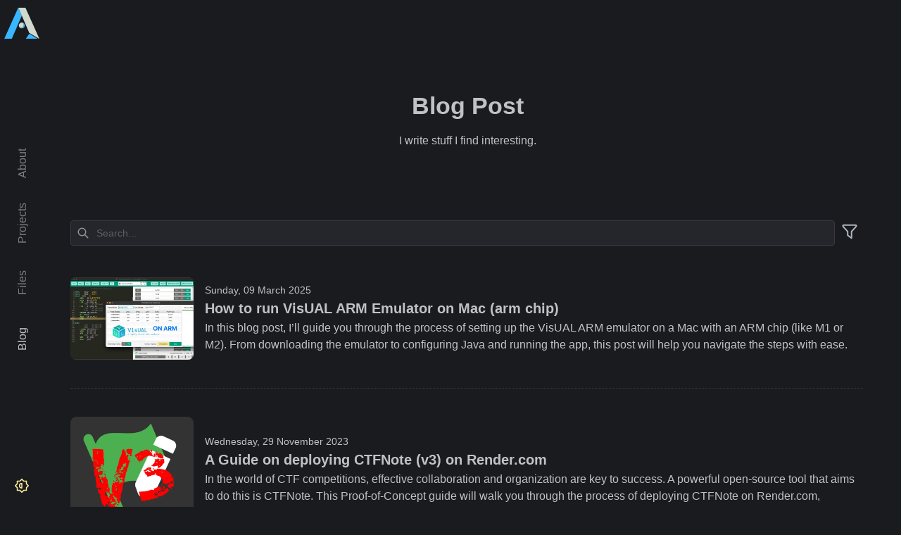

--- FILE ---
content_type: text/html; charset=utf-8
request_url: https://isnackable.me/blog
body_size: 14316
content:
<!DOCTYPE html><html lang="en"><head><meta charSet="utf-8"/><meta name="viewport" content="width=device-width, initial-scale=1, shrink-to-fit=no, viewport-fit=cover"/><link rel="preload" as="image" imageSrcSet="/_next/static/media/logo.a961aceb.svg 1x, /_next/static/media/logo.a961aceb.svg 2x"/><title>Blog – ISnackable, Cybersecurity</title><meta property="og:type" content="website"/><meta property="og:title" content="Blog"/><meta property="og:description" content="A collection of my blog posts"/><meta property="og:site_name" content="ISnackable, Cybersecurity"/><meta property="og:url" content="https://isnackable.me/blog"/><meta property="og:image" content="https://isnackable.me/og_social_main.png"/><meta property="og:site_name" content="Blog"/><meta name="twitter:card" content="summary_large_image"/><meta name="twitter:creator" content="ISnackable"/><meta name="twitter:title" content="Blog"/><meta name="twitter:description" content="A collection of my blog posts"/><meta name="twitter:image" content="https://isnackable.me/og_social_main.png"/><meta name="next-head-count" content="16"/><meta name="application-name" content="ISnackable, Cybersecurity"/><meta name="apple-mobile-web-app-capable" content="yes"/><meta name="apple-mobile-web-app-status-bar-style" content="default"/><meta name="apple-mobile-web-app-title" content="ISnackable, Cybersecurity"/><meta name="description" content="A personal site by ISnackable"/><meta name="format-detection" content="telephone=no"/><meta name="mobile-web-app-capable" content="yes"/><meta name="theme-color" content="#1A1B1E" media="(prefers-color-scheme: dark)"/><link rel="apple-touch-icon" sizes="180x180" href="/apple-touch-icon.png"/><link href="/icons/favicon-72x72.png" rel="icon" type="image/png" sizes="72x72"/><link href="/icons/favicon-48x48.png" rel="icon" type="image/png" sizes="48x48"/><link rel="manifest" href="/manifest.webmanifest"/><link rel="shortcut icon" href="/favicon.ico"/><link rel="preload" href="/_next/static/css/649b85e8dfdd06dd.css" as="style"/><link rel="stylesheet" href="/_next/static/css/649b85e8dfdd06dd.css" data-n-g=""/><link rel="preload" href="/_next/static/css/bfc669a4764f3743.css" as="style"/><link rel="stylesheet" href="/_next/static/css/bfc669a4764f3743.css"/><link rel="preload" href="/_next/static/css/56907b1b90e8d484.css" as="style"/><link rel="stylesheet" href="/_next/static/css/56907b1b90e8d484.css"/><noscript data-n-css=""></noscript><script defer="" nomodule="" src="/_next/static/chunks/polyfills-c67a75d1b6f99dc8.js"></script><script defer="" src="/_next/static/chunks/664-638a51df518918e8.js"></script><script defer="" src="/_next/static/chunks/675-ad37e7e4a38efbd8.js"></script><script defer="" src="/_next/static/chunks/562-5def95572238ca9b.js"></script><script defer="" src="/_next/static/chunks/403.4c9c9dd520071c8b.js"></script><script defer="" src="/_next/static/chunks/930.af2f68e7ecd0e7b3.js"></script><script defer="" src="/_next/static/chunks/725.17969518a9447a98.js"></script><script src="/_next/static/chunks/webpack-1957b5c0ca4cc0ba.js" defer=""></script><script src="/_next/static/chunks/framework-3b5a00d5d7e8d93b.js" defer=""></script><script src="/_next/static/chunks/main-142902f856d00997.js" defer=""></script><script src="/_next/static/chunks/pages/_app-12083a0b9cd1b527.js" defer=""></script><script src="/_next/static/chunks/ef6529d7-5fba81cf36041fa1.js" defer=""></script><script src="/_next/static/chunks/268-294803abb733bd95.js" defer=""></script><script src="/_next/static/chunks/918-77168bb34298e668.js" defer=""></script><script src="/_next/static/chunks/pages/blog-f27400d253ed2104.js" defer=""></script><script src="/_next/static/4JN3SbBzoNkr5DM_AZYNh/_buildManifest.js" defer=""></script><script src="/_next/static/4JN3SbBzoNkr5DM_AZYNh/_ssgManifest.js" defer=""></script><style data-emotion="mantine icaaml 137zbtq 8od8ev lx5c6k xepfvn 17tr01b 5f6x53 1qxnlsd 7aycx2 12sbrde owhdof e6w97q 17wrkjl 1fvqrjl 1g4q40w e4upg1 o7b4zb veut6 1dqofkd gy60vh">.mantine-icaaml{-webkit-tap-highlight-color:transparent;font-family:-apple-system,BlinkMacSystemFont,Segoe UI,Roboto,Helvetica,Arial,sans-serif,Apple Color Emoji,Segoe UI Emoji;cursor:pointer;border:0;padding:0;-webkit-appearance:none;-moz-appearance:none;-ms-appearance:none;appearance:none;font-size:16px;background-color:transparent;text-align:left;color:#C1C2C5;-webkit-text-decoration:none;text-decoration:none;box-sizing:border-box;border:1px solid transparent;background-color:transparent;color:#ffec99;position:relative;height:28px;min-height:28px;width:28px;min-width:28px;border-radius:4px;padding:0;line-height:1;display:-webkit-box;display:-webkit-flex;display:-ms-flexbox;display:flex;-webkit-align-items:center;-webkit-box-align:center;-ms-flex-align:center;align-items:center;-webkit-box-pack:center;-ms-flex-pack:center;-webkit-justify-content:center;justify-content:center;}.mantine-icaaml:focus{outline-offset:2px;outline:2px solid #1c7ed6;}.mantine-icaaml:focus:not(:focus-visible){outline:none;}.mantine-icaaml:active{-webkit-transform:translateY(1px);-moz-transform:translateY(1px);-ms-transform:translateY(1px);transform:translateY(1px);}.mantine-icaaml:disabled,.mantine-icaaml[data-disabled]{color:#868e96;cursor:not-allowed;background-image:none;pointer-events:none;}.mantine-icaaml:disabled:active,.mantine-icaaml[data-disabled]:active{-webkit-transform:none;-moz-transform:none;-ms-transform:none;transform:none;}.mantine-icaaml[data-loading]{pointer-events:none;}.mantine-icaaml[data-loading]::before{content:"";position:absolute;top:-1px;left:-1px;right:-1px;bottom:-1px;background-color:rgba(26, 27, 30, 0.5);border-radius:4px;cursor:not-allowed;}.mantine-137zbtq{padding-left:16px;padding-right:16px;max-width:1320px;margin-left:auto;margin-right:auto;margin-top:96px;margin-bottom:96px;padding-right:20px;padding-left:20px;}.mantine-8od8ev{display:-webkit-box;display:-webkit-flex;display:-ms-flexbox;display:flex;-webkit-align-items:center;-webkit-box-align:center;-ms-flex-align:center;align-items:center;-webkit-box-pack:center;-ms-flex-pack:center;-webkit-justify-content:center;justify-content:center;}.mantine-lx5c6k{font-family:-apple-system,BlinkMacSystemFont,Segoe UI,Roboto,Helvetica,Arial,sans-serif,Apple Color Emoji,Segoe UI Emoji;-webkit-tap-highlight-color:transparent;color:inherit;font-size:inherit;line-height:1.55;-webkit-text-decoration:none;text-decoration:none;font-family:-apple-system,BlinkMacSystemFont,Segoe UI,Roboto,Helvetica,Arial,sans-serif,Apple Color Emoji,Segoe UI Emoji;font-weight:700;font-size:34px;line-height:1.3;margin:0;margin-top:16px;margin-bottom:16px;}.mantine-lx5c6k:focus{outline-offset:2px;outline:2px solid #1c7ed6;}.mantine-lx5c6k:focus:not(:focus-visible){outline:none;}.mantine-xepfvn{margin-bottom:80px;display:-webkit-box;display:-webkit-flex;display:-ms-flexbox;display:flex;-webkit-align-items:center;-webkit-box-align:center;-ms-flex-align:center;align-items:center;-webkit-box-pack:center;-ms-flex-pack:center;-webkit-justify-content:center;justify-content:center;}.mantine-17tr01b{font-family:-apple-system,BlinkMacSystemFont,Segoe UI,Roboto,Helvetica,Arial,sans-serif,Apple Color Emoji,Segoe UI Emoji;-webkit-tap-highlight-color:transparent;color:inherit;font-size:16px;line-height:1.55;-webkit-text-decoration:none;text-decoration:none;margin-bottom:16px;}.mantine-17tr01b:focus{outline-offset:2px;outline:2px solid #1c7ed6;}.mantine-17tr01b:focus:not(:focus-visible){outline:none;}.mantine-5f6x53{box-sizing:border-box;display:-webkit-box;display:-webkit-flex;display:-ms-flexbox;display:flex;-webkit-flex-direction:row;-ms-flex-direction:row;flex-direction:row;-webkit-align-items:center;-webkit-box-align:center;-ms-flex-align:center;align-items:center;-webkit-box-flex-wrap:wrap;-webkit-flex-wrap:wrap;-ms-flex-wrap:wrap;flex-wrap:wrap;-webkit-box-pack:start;-ms-flex-pack:start;-webkit-justify-content:flex-start;justify-content:flex-start;gap:16px;}.mantine-5f6x53>*{box-sizing:border-box;-webkit-box-flex:0;-webkit-flex-grow:0;-ms-flex-positive:0;flex-grow:0;}.mantine-1qxnlsd{font-family:-apple-system,BlinkMacSystemFont,Segoe UI,Roboto,Helvetica,Arial,sans-serif,Apple Color Emoji,Segoe UI Emoji;line-height:1.55;-webkit-flex:1;-ms-flex:1;flex:1;}.mantine-7aycx2{pointer-events:none;position:absolute;z-index:1;left:0;top:0;bottom:0;display:-webkit-box;display:-webkit-flex;display:-ms-flexbox;display:flex;-webkit-align-items:center;-webkit-box-align:center;-ms-flex-align:center;align-items:center;-webkit-box-pack:center;-ms-flex-pack:center;-webkit-justify-content:center;justify-content:center;width:36px;color:#909296;}.mantine-12sbrde{position:relative;}.mantine-owhdof{font-family:-apple-system,BlinkMacSystemFont,Segoe UI,Roboto,Helvetica,Arial,sans-serif,Apple Color Emoji,Segoe UI Emoji;height:36px;-webkit-tap-highlight-color:transparent;line-height:34px;-webkit-appearance:none;-moz-appearance:none;-ms-appearance:none;appearance:none;resize:none;box-sizing:border-box;font-size:14px;width:100%;color:#C1C2C5;display:block;text-align:left;min-height:36px;padding-left:12px;padding-right:12px;border-radius:4px;border:1px solid #373A40;background-color:#25262b;-webkit-transition:border-color 100ms ease;transition:border-color 100ms ease;padding-left:36px;}.mantine-owhdof:disabled{background-color:#25262b;color:#909296;opacity:0.6;cursor:not-allowed;}.mantine-owhdof:disabled::-webkit-input-placeholder{color:#909296;}.mantine-owhdof:disabled::-moz-placeholder{color:#909296;}.mantine-owhdof:disabled:-ms-input-placeholder{color:#909296;}.mantine-owhdof:disabled::placeholder{color:#909296;}.mantine-owhdof::-webkit-input-placeholder{-webkit-user-select:none;-moz-user-select:none;-ms-user-select:none;user-select:none;color:#5c5f66;opacity:1;}.mantine-owhdof::-moz-placeholder{-webkit-user-select:none;-moz-user-select:none;-ms-user-select:none;user-select:none;color:#5c5f66;opacity:1;}.mantine-owhdof:-ms-input-placeholder{-webkit-user-select:none;-moz-user-select:none;-ms-user-select:none;user-select:none;color:#5c5f66;opacity:1;}.mantine-owhdof::placeholder{-webkit-user-select:none;-moz-user-select:none;-ms-user-select:none;user-select:none;color:#5c5f66;opacity:1;}.mantine-owhdof::-webkit-inner-spin-button,.mantine-owhdof::-webkit-outer-spin-button,.mantine-owhdof::-webkit-search-decoration,.mantine-owhdof::-webkit-search-cancel-button,.mantine-owhdof::-webkit-search-results-button,.mantine-owhdof::-webkit-search-results-decoration{-webkit-appearance:none;-moz-appearance:none;-ms-appearance:none;appearance:none;}.mantine-owhdof[type=number]{-moz-appearance:textfield;}.mantine-owhdof:focus,.mantine-owhdof:focus-within{outline:none;border-color:#1971c2;}.mantine-e6w97q{-webkit-tap-highlight-color:transparent;font-family:-apple-system,BlinkMacSystemFont,Segoe UI,Roboto,Helvetica,Arial,sans-serif,Apple Color Emoji,Segoe UI Emoji;cursor:pointer;border:0;padding:0;-webkit-appearance:none;-moz-appearance:none;-ms-appearance:none;appearance:none;font-size:16px;background-color:transparent;text-align:left;color:#C1C2C5;-webkit-text-decoration:none;text-decoration:none;box-sizing:border-box;display:block;padding:5px;border-radius:100%;color:#adb5bd;}.mantine-e6w97q:focus{outline-offset:2px;outline:2px solid #1c7ed6;}.mantine-e6w97q:focus:not(:focus-visible){outline:none;}.mantine-e6w97q:hover{background-color:#141517;}.mantine-17wrkjl{margin-top:36px;margin-bottom:36px;display:-webkit-box;display:-webkit-flex;display:-ms-flexbox;display:flex;-webkit-align-items:center;-webkit-box-align:center;-ms-flex-align:center;align-items:center;-webkit-box-pack:center;-ms-flex-pack:center;-webkit-justify-content:center;justify-content:center;}.mantine-1fvqrjl{font-family:-apple-system,BlinkMacSystemFont,Segoe UI,Roboto,Helvetica,Arial,sans-serif,Apple Color Emoji,Segoe UI Emoji;-webkit-tap-highlight-color:transparent;cursor:pointer;-webkit-user-select:none;-moz-user-select:none;-ms-user-select:none;user-select:none;display:-webkit-box;display:-webkit-flex;display:-ms-flexbox;display:flex;-webkit-align-items:center;-webkit-box-align:center;-ms-flex-align:center;align-items:center;-webkit-box-pack:center;-ms-flex-pack:center;-webkit-justify-content:center;justify-content:center;border:1px solid #373A40;color:#C1C2C5;height:38px;min-width:38px;padding:0 10px;font-size:18px;border-radius:4px;line-height:1;background-color:#25262b;}.mantine-1fvqrjl:focus{outline-offset:2px;outline:2px solid #1c7ed6;}.mantine-1fvqrjl:focus:not(:focus-visible){outline:none;}.mantine-1fvqrjl:active:not(:disabled):not([data-dots]){-webkit-transform:translateY(1px);-moz-transform:translateY(1px);-ms-transform:translateY(1px);transform:translateY(1px);}.mantine-1fvqrjl:disabled{opacity:0.6;cursor:not-allowed;color:#5c5f66;}.mantine-1fvqrjl[data-dots]{cursor:default;border-color:transparent;background-color:transparent;}.mantine-1fvqrjl[data-active]{border-color:transparent;color:#fff;background-color:#1971c2;}.mantine-1g4q40w{box-sizing:border-box;display:-webkit-box;display:-webkit-flex;display:-ms-flexbox;display:flex;-webkit-flex-direction:row;-ms-flex-direction:row;flex-direction:row;-webkit-align-items:center;-webkit-box-align:center;-ms-flex-align:center;align-items:center;-webkit-box-flex-wrap:wrap;-webkit-flex-wrap:wrap;-ms-flex-wrap:wrap;flex-wrap:wrap;-webkit-box-pack:start;-ms-flex-pack:start;-webkit-justify-content:flex-start;justify-content:flex-start;gap:10px;}.mantine-1g4q40w>*{box-sizing:border-box;-webkit-box-flex:0;-webkit-flex-grow:0;-ms-flex-positive:0;flex-grow:0;}.mantine-e4upg1{margin-top:1rem;margin-left:4rem;margin-right:1rem;}@media (max-width: 899px){.mantine-e4upg1{margin-left:1rem;margin-right:1rem;margin-bottom:68px;}}.mantine-o7b4zb{display:-webkit-box;display:-webkit-flex;display:-ms-flexbox;display:flex;-webkit-box-pack:justify;-webkit-justify-content:space-between;justify-content:space-between;-webkit-align-items:center;-webkit-box-align:center;-ms-flex-align:center;align-items:center;padding:16px 16px;}@media (max-width: 767px){.mantine-o7b4zb{-webkit-flex-direction:column-reverse;-ms-flex-direction:column-reverse;flex-direction:column-reverse;}}.mantine-veut6{box-sizing:border-box;display:-webkit-box;display:-webkit-flex;display:-ms-flexbox;display:flex;-webkit-flex-direction:row;-ms-flex-direction:row;flex-direction:row;-webkit-align-items:center;-webkit-box-align:center;-ms-flex-align:center;align-items:center;-webkit-box-flex-wrap:wrap;-webkit-flex-wrap:wrap;-ms-flex-wrap:wrap;flex-wrap:wrap;-webkit-box-pack:start;-ms-flex-pack:start;-webkit-justify-content:flex-start;justify-content:flex-start;gap:16px;}.mantine-veut6>*{box-sizing:border-box;-webkit-box-flex:0;-webkit-flex-grow:0;-ms-flex-positive:0;flex-grow:0;}@media (max-width: 767px){.mantine-veut6{margin-top:12px;margin-bottom:20px;}}.mantine-1dqofkd{box-sizing:border-box;display:-webkit-box;display:-webkit-flex;display:-ms-flexbox;display:flex;-webkit-flex-direction:row;-ms-flex-direction:row;flex-direction:row;-webkit-align-items:center;-webkit-box-align:center;-ms-flex-align:center;align-items:center;-webkit-box-flex-wrap:nowrap;-webkit-flex-wrap:nowrap;-ms-flex-wrap:nowrap;flex-wrap:nowrap;-webkit-box-pack:end;-ms-flex-pack:end;-webkit-justify-content:flex-end;justify-content:flex-end;gap:0;}.mantine-1dqofkd>*{box-sizing:border-box;-webkit-box-flex:0;-webkit-flex-grow:0;-ms-flex-positive:0;flex-grow:0;}.mantine-gy60vh{-webkit-tap-highlight-color:transparent;font-family:-apple-system,BlinkMacSystemFont,Segoe UI,Roboto,Helvetica,Arial,sans-serif,Apple Color Emoji,Segoe UI Emoji;cursor:pointer;border:0;padding:0;-webkit-appearance:none;-moz-appearance:none;-ms-appearance:none;appearance:none;font-size:16px;background-color:transparent;text-align:left;color:#C1C2C5;-webkit-text-decoration:none;text-decoration:none;box-sizing:border-box;border:1px solid transparent;background-color:transparent;color:#e9ecef;position:relative;height:34px;min-height:34px;width:34px;min-width:34px;border-radius:4px;padding:0;line-height:1;display:-webkit-box;display:-webkit-flex;display:-ms-flexbox;display:flex;-webkit-align-items:center;-webkit-box-align:center;-ms-flex-align:center;align-items:center;-webkit-box-pack:center;-ms-flex-pack:center;-webkit-justify-content:center;justify-content:center;}.mantine-gy60vh:focus{outline-offset:2px;outline:2px solid #1c7ed6;}.mantine-gy60vh:focus:not(:focus-visible){outline:none;}@media (hover: hover){.mantine-gy60vh:hover{background-color:rgba(52, 58, 64, 0.2);}}@media (hover: none){.mantine-gy60vh:active{background-color:rgba(52, 58, 64, 0.2);}}.mantine-gy60vh:active{-webkit-transform:translateY(1px);-moz-transform:translateY(1px);-ms-transform:translateY(1px);transform:translateY(1px);}.mantine-gy60vh:disabled,.mantine-gy60vh[data-disabled]{color:#868e96;cursor:not-allowed;background-color:#343a40;border-color:#343a40;background-image:none;pointer-events:none;}.mantine-gy60vh:disabled:active,.mantine-gy60vh[data-disabled]:active{-webkit-transform:none;-moz-transform:none;-ms-transform:none;transform:none;}.mantine-gy60vh[data-loading]{pointer-events:none;}.mantine-gy60vh[data-loading]::before{content:"";position:absolute;top:-1px;left:-1px;right:-1px;bottom:-1px;background-color:rgba(26, 27, 30, 0.5);border-radius:4px;cursor:not-allowed;}</style></head><body><div id="__next"><style data-emotion="css-global zl4edr">html{font-family:sans-serif;line-height:1.15;-webkit-text-size-adjust:100%;-moz-text-size-adjust:100%;-ms-text-size-adjust:100%;text-size-adjust:100%;}body{margin:0;}article,aside,footer,header,nav,section,figcaption,figure,main{display:block;}h1{font-size:2em;}hr{box-sizing:content-box;height:0;overflow:visible;}pre{font-family:monospace,monospace;font-size:1em;}a{background:transparent;text-decoration-skip:objects;}a:active,a:hover{outline-width:0;}abbr[title]{border-bottom:none;-webkit-text-decoration:underline;text-decoration:underline;}b,strong{font-weight:bolder;}code,kbp,samp{font-family:monospace,monospace;font-size:1em;}dfn{font-style:italic;}mark{background-color:#ff0;color:#000;}small{font-size:80%;}sub,sup{font-size:75%;line-height:0;position:relative;vertical-align:baseline;}sup{top:-0.5em;}sub{bottom:-0.25em;}audio,video{display:inline-block;}audio:not([controls]){display:none;height:0;}img{border-style:none;vertical-align:middle;}svg:not(:root){overflow:hidden;}button,input,optgroup,select,textarea{font-family:sans-serif;font-size:100%;line-height:1.15;margin:0;}button,input{overflow:visible;}button,select{text-transform:none;}button,[type=reset],[type=submit]{-webkit-appearance:button;}button::-moz-focus-inner,[type=button]::-moz-focus-inner,[type=reset]::-moz-focus-inner,[type=submit]::-moz-focus-inner{border-style:none;padding:0;}button:-moz-focusring,[type=button]:-moz-focusring,[type=reset]:-moz-focusring,[type=submit]:-moz-focusring{outline:1px dotted ButtonText;}legend{box-sizing:border-box;color:inherit;display:table;max-width:100%;padding:0;white-space:normal;}progress{display:inline-block;vertical-align:baseline;}textarea{overflow:auto;}[type=checkbox],[type=radio]{box-sizing:border-box;padding:0;}[type=number]::-webkit-inner-spin-button,[type=number]::-webkit-outer-spin-button{height:auto;}[type=search]{-webkit-appearance:none;-moz-appearance:none;-ms-appearance:none;appearance:none;}[type=search]::-webkit-search-cancel-button,[type=search]::-webkit-search-decoration{-webkit-appearance:none;-moz-appearance:none;-ms-appearance:none;appearance:none;}::-webkit-file-upload-button{-webkit-appearance:button;-moz-appearance:button;-ms-appearance:button;appearance:button;font:inherit;}details,menu{display:block;}summary{display:-webkit-box;display:-webkit-list-item;display:-ms-list-itembox;display:list-item;}canvas{display:inline-block;}template{display:none;}[hidden]{display:none;}</style><style data-emotion="css-global j77l5l">*,*::before,*::after{box-sizing:border-box;}html{-webkit-print-color-scheme:dark;color-scheme:dark;}body{font-family:-apple-system,BlinkMacSystemFont,Segoe UI,Roboto,Helvetica,Arial,sans-serif,Apple Color Emoji,Segoe UI Emoji;background-color:#1A1B1E;color:#C1C2C5;line-height:1.55;font-size:16px;-webkit-font-smoothing:antialiased;-moz-osx-font-smoothing:grayscale;}</style><nav class="header_navbar___Gk0n"><a class="header_tab__w8LxT" href="/"><svg class="header_icon__KJltf" width="1em" height="1em" viewBox="0 0 24 24" stroke-width="1.5"><g stroke="currentColor" fill="none" fill-rule="evenodd"><circle cx="12" cy="9" r="2"></circle><circle cx="12" cy="12" r="8"></circle><path d="M6 17a3 3 0 013-3h6a3 3 0 013 3h0" stroke-linecap="round" stroke-linejoin="round"></path></g></svg>About</a><a class="header_tab__w8LxT" href="/projects"><svg xmlns="http://www.w3.org/2000/svg" class="header_icon__KJltf" width="24" height="24" viewBox="0 0 24 24" stroke-width="1.5" stroke="currentColor" fill="none" stroke-linecap="round" stroke-linejoin="round"><path stroke="none" d="M0 0h24v24H0z" fill="none"></path><path d="M12 3a9 9 0 0 1 3.618 17.243l-2.193 -5.602a3 3 0 1 0 -2.849 0l-2.193 5.603a9 9 0 0 1 3.617 -17.244z"></path></svg>Projects</a><div class="header_logo__J59Fc"><img alt="Logo" srcSet="/_next/static/media/logo.a961aceb.svg 1x, /_next/static/media/logo.a961aceb.svg 2x" src="/_next/static/media/logo.a961aceb.svg" width="50" height="50" decoding="async" data-nimg="1" style="color:transparent"/></div><a class="header_tab__w8LxT" href="/files"><svg xmlns="http://www.w3.org/2000/svg" class="header_icon__KJltf" width="24" height="24" viewBox="0 0 24 24" stroke-width="1.5" stroke="currentColor" fill="none" stroke-linecap="round" stroke-linejoin="round"><path stroke="none" d="M0 0h24v24H0z" fill="none"></path><path d="M6.657 18c-2.572 0 -4.657 -2.007 -4.657 -4.483c0 -2.475 2.085 -4.482 4.657 -4.482c.393 -1.762 1.794 -3.2 3.675 -3.773c1.88 -.572 3.956 -.193 5.444 .996c1.488 1.19 2.162 3.007 1.77 4.769h.99c1.913 0 3.464 1.56 3.464 3.486c0 1.927 -1.551 3.487 -3.465 3.487h-11.878"></path></svg>Files</a><a class="header_tab__w8LxT" aria-current="page" href="/blog"><svg xmlns="http://www.w3.org/2000/svg" class="header_icon__KJltf" width="24" height="24" viewBox="0 0 24 24" stroke-width="1.5" stroke="currentColor" fill="none" stroke-linecap="round" stroke-linejoin="round"><path stroke="none" d="M0 0h24v24H0z" fill="none"></path><path d="M6 4h11a2 2 0 0 1 2 2v12a2 2 0 0 1 -2 2h-11a1 1 0 0 1 -1 -1v-14a1 1 0 0 1 1 -1m3 0v18"></path><line x1="13" y1="8" x2="15" y2="8"></line><line x1="13" y1="12" x2="15" y2="12"></line></svg>Blog</a><div class="header_switch__RVSpy"><button class="mantine-UnstyledButton-root mantine-ActionIcon-root mantine-icaaml" type="button" title="Toggle color scheme"><svg xmlns="http://www.w3.org/2000/svg" class="icon icon-tabler icon-tabler-brightness-half" width="28" height="28" viewBox="0 0 24 24" stroke-width="1.5" stroke="currentColor" fill="none" stroke-linecap="round" stroke-linejoin="round"><path stroke="none" d="M0 0h24v24H0z" fill="none"></path><path d="M12 9a3 3 0 0 0 0 6v-6z"></path><path d="M6 6h3.5l2.5 -2.5l2.5 2.5h3.5v3.5l2.5 2.5l-2.5 2.5v3.5h-3.5l-2.5 2.5l-2.5 -2.5h-3.5v-3.5l-2.5 -2.5l2.5 -2.5z"></path></svg></button></div></nav><main class="layout_main__2KfJA" style="opacity:1"><section><div class="mantine-Container-root mantine-137zbtq"><div class="mantine-8od8ev"><h1 class="mantine-Text-root mantine-Title-root mantine-lx5c6k">Blog Post</h1></div><div class="mantine-xepfvn"><div class="mantine-Text-root mantine-17tr01b">I write stuff I find interesting.</div></div><div class="mantine-Group-root mantine-5f6x53"><div class="mantine-InputWrapper-root mantine-TextInput-root mantine-1qxnlsd"><div class="mantine-Input-wrapper mantine-TextInput-wrapper mantine-12sbrde"><div class="mantine-7aycx2 mantine-Input-icon mantine-TextInput-icon"><svg xmlns="http://www.w3.org/2000/svg" class="icon icon-tabler icon-tabler-search" width="18" height="18" viewBox="0 0 24 24" stroke-width="2" stroke="currentColor" fill="none" stroke-linecap="round" stroke-linejoin="round"><path stroke="none" d="M0 0h24v24H0z" fill="none"></path><circle cx="10" cy="10" r="7"></circle><line x1="21" y1="21" x2="15" y2="15"></line></svg></div><input class="mantine-Input-input mantine-TextInput-input mantine-Input-withIcon mantine-TextInput-withIcon mantine-owhdof" id="mantine-Rnatf6" type="text" placeholder="Search..." aria-label="Search" aria-invalid="false"/></div></div><button class="mantine-UnstyledButton-root mantine-e6w97q" type="button" aria-labelledby="Filter button" aria-haspopup="menu" aria-expanded="false" aria-controls="mantine-R17atf6-dropdown" id="mantine-R17atf6-target"><svg xmlns="http://www.w3.org/2000/svg" class="icon icon-tabler icon-tabler-filter" width="32" height="32" viewBox="0 0 24 24" stroke-width="1.5" stroke="currentColor" fill="none" stroke-linecap="round" stroke-linejoin="round"><path stroke="none" d="M0 0h24v24H0z" fill="none"></path><path d="M5.5 5h13a1 1 0 0 1 .5 1.5l-5 5.5l0 7l-4 -3l0 -4l-5 -5.5a1 1 0 0 1 .5 -1.5"></path></svg></button></div><p>loading...</p><div class="mantine-17wrkjl"><div class="mantine-Group-root mantine-1g4q40w" role="navigation"><button type="button" aria-label="previous page button aria-label" aria-disabled="true" class="mantine-1fvqrjl mantine-Pagination-item" disabled=""><svg width="16" height="16" viewBox="0 0 16 16" fill="none" xmlns="http://www.w3.org/2000/svg"><path d="M7.219 8l3.3 3.3-.943.943L5.333 8l4.243-4.243.943.943-3.3 3.3z" fill="currentColor"></path></svg></button><button type="button" aria-current="page" aria-label="1 item aria-label" tabindex="0" data-active="true" class="mantine-1fvqrjl mantine-Pagination-item">1</button><button type="button" aria-label="next page button aria-label" aria-disabled="true" class="mantine-1fvqrjl mantine-Pagination-item" disabled=""><svg width="16" height="16" viewBox="0 0 16 16" fill="none" xmlns="http://www.w3.org/2000/svg"><path d="M8.781 8l-3.3-3.3.943-.943L10.667 8l-4.243 4.243-.943-.943 3.3-3.3z" fill="currentColor"></path></svg></button></div></div></div></section></main><footer class="mantine-e4upg1"><div class="mantine-o7b4zb"><div class="mantine-Group-root mantine-veut6"><a class="footer_link__d8Qp2" href="/blog">Blog</a><a class="footer_link__d8Qp2" href="/feed">RSS</a><a class="footer_link__d8Qp2" href="/privacy">Privacy</a><a class="footer_link__d8Qp2" href="/stats">Stats</a></div><div class="mantine-Group-root mantine-1dqofkd"><a class="mantine-UnstyledButton-root mantine-ActionIcon-root mantine-gy60vh" href="https://github.com/ISnackable" aria-label="GitHub"><svg xmlns="http://www.w3.org/2000/svg" class="icon icon-tabler icon-tabler-brand-github" width="20" height="20" viewBox="0 0 24 24" stroke-width="2" stroke="currentColor" fill="none" stroke-linecap="round" stroke-linejoin="round"><path stroke="none" d="M0 0h24v24H0z" fill="none"></path><path d="M9 19c-4.3 1.4 -4.3 -2.5 -6 -3m12 5v-3.5c0 -1 .1 -1.4 -.5 -2c2.8 -.3 5.5 -1.4 5.5 -6a4.6 4.6 0 0 0 -1.3 -3.2a4.2 4.2 0 0 0 -.1 -3.2s-1.1 -.3 -3.5 1.3a12.3 12.3 0 0 0 -6.2 0c-2.4 -1.6 -3.5 -1.3 -3.5 -1.3a4.2 4.2 0 0 0 -.1 3.2a4.6 4.6 0 0 0 -1.3 3.2c0 4.6 2.7 5.7 5.5 6c-.6 .6 -.6 1.2 -.5 2v3.5"></path></svg></a><a class="mantine-UnstyledButton-root mantine-ActionIcon-root mantine-gy60vh" href="https://www.linkedin.com/in/ISnackable" aria-label="LinkedIn"><svg xmlns="http://www.w3.org/2000/svg" class="icon icon-tabler icon-tabler-brand-linkedin" width="20" height="20" viewBox="0 0 24 24" stroke-width="2" stroke="currentColor" fill="none" stroke-linecap="round" stroke-linejoin="round"><path stroke="none" d="M0 0h24v24H0z" fill="none"></path><rect x="4" y="4" width="16" height="16" rx="2"></rect><line x1="8" y1="11" x2="8" y2="16"></line><line x1="8" y1="8" x2="8" y2="8.01"></line><line x1="12" y1="16" x2="12" y2="11"></line><path d="M16 16v-3a2 2 0 0 0 -4 0"></path></svg></a><a class="mantine-UnstyledButton-root mantine-ActionIcon-root mantine-gy60vh" href="https://hackerone.com/ISnackable" aria-label="Hackerone"><svg width="20" height="20"><g><path fill="currentColor" d="m4.30772,0.63834c-0.45494,0.03692 -1.04637,0.18462 -1.13736,0.5908l0,13.55147c0.09099,0.33232 0.50044,0.55387 0.90989,0.5908l0.63692,0c0.40945,-0.07385 0.90989,-0.25847 0.95538,-0.62772a5309.55213,4309.44273 0 0 0 0,-13.51455c-0.13648,-0.40617 -0.68241,-0.55387 -1.13736,-0.5908l-0.22747,0zm7.2336,5.3172c-0.31846,0.03692 -0.59143,0.07385 -0.7734,0.18462l-3.36658,1.73547c-0.18198,0.11077 -0.22747,0.2954 -0.22747,0.4431c0.09099,0.4431 0.36395,0.77542 0.7734,0.99697c0.31846,0.1477 0.8189,0.25847 1.13736,0.07385l1.31934,-0.70157l0,6.09262c0.13648,0.36925 0.54593,0.55387 0.95538,0.62772l0.45494,0c0.40945,-0.07385 0.86439,-0.18462 1.04637,-0.51695l0.04549,-0.11077a841.37212,682.89092 0 0 0 0,-8.19735c-0.04549,-0.4431 -0.72791,-0.5908 -1.18285,-0.62772l-0.18198,0z"></path></g></svg></a></div></div></footer></div><script id="__NEXT_DATA__" type="application/json">{"props":{"pageProps":{"data":{"posts":[{"_id":"d4128182-99bc-415b-b4c1-095ed6552b5b","categories":[],"description":"In this blog post, I’ll guide you through the process of setting up the VisUAL ARM emulator on a Mac with an ARM chip (like M1 or M2). From downloading the emulator to configuring Java and running the app, this post will help you navigate the steps with ease.","mainImage":{"_type":"mainImage","alt":"VisUAL Main Image","asset":{"_ref":"image-c682ba9f9fb51b5b97489b30c9067f85c702851a-1017x678-png","_type":"reference"},"lqip":"[data-uri]"},"publishedAt":"2025-03-09T14:47:15.775Z","slug":"how-to-run-visual-arm-emulator-on-mac-arm-chip","title":"How to run VisUAL ARM Emulator on Mac (arm chip)"},{"_id":"a1cb0fba-b5a7-4d36-87ca-4d4bfd90818c","categories":[{"title":"ctf"}],"description":"In the world of CTF competitions, effective collaboration and organization are key to success. A powerful open-source tool that aims to do this is CTFNote. This Proof-of-Concept guide will walk you through the process of deploying CTFNote on Render.com, ensuring that your CTF team is well-equipped to tackle challenges with improved organization and communication.","mainImage":{"_type":"mainImage","alt":"CTFNote Logo","asset":{"_ref":"image-870d2b128f3f0a481757ec47e678a5f6e9feef45-417x417-png","_type":"reference"},"lqip":"[data-uri]"},"publishedAt":"2023-11-29T09:51:22.912Z","slug":"a-guide-on-deploying-ctfnote-v2-on-render-com","title":"A Guide on deploying CTFNote (v3) on Render.com"},{"_id":"8550c17f-6f47-46ef-ba99-994182b133d3","categories":[{"title":"ctf"}],"description":"Gryphons CTF (GCTF) Capture-The-Flag. The CTF was held over the course of 48 hours, and had over 45 challenges split into the categories of Web, Crypto, Forensics, Reverse, Pwn, and Misc.","mainImage":{"_type":"mainImage","alt":"GCTF Logo","asset":{"_ref":"image-4920d54d4b51ef36fd30e74867e6b9ba46e570e8-282x282-png","_type":"reference"},"caption":"Default Caption","lqip":"[data-uri]"},"publishedAt":"2021-10-14T16:00:00.000Z","slug":"gctf2021","title":"GCTF2021 CTF Writeup"},{"_id":"33c75a47-7c5c-425a-a082-a4119b623276","categories":null,"description":"Setting up a distributed T-Pot honeypot on AWS","mainImage":{"_type":"mainImage","alt":"T-Pot logo","asset":{"_ref":"image-0793940535b48e1d8bfb1a39abba2608ceec5d88-1200x1200-jpg","_type":"reference"},"lqip":"[data-uri]"},"publishedAt":"2021-09-08T16:00:00.000Z","slug":"distributed-t-pot-system","title":"Distributed T-Pot System"},{"_id":"c6fd770f-73a5-4254-ac18-54408ad5b208","categories":[{"title":"ctf"}],"description":"A Guide on setting up CTFNote on Heroku","mainImage":{"_type":"mainImage","alt":"CTFNote Logo","asset":{"_ref":"image-663f632dc45fd544e283aac7bd158c2685ef142e-417x417-png","_type":"reference"},"lqip":"[data-uri]"},"publishedAt":"2021-05-07T16:00:00.000Z","slug":"collaborating-with-ctfnote-old","title":"Collaborating with CTFNote (Old)"},{"_id":"7c2323e4-bd9e-4e1c-880d-7ce790287868","categories":null,"description":"Customizing *NIX desktops","mainImage":{"_type":"mainImage","alt":"AwesomeWM logo","asset":{"_ref":"image-62e0871d8bfcf6a465cba524cc4ab82fc6c445bf-200x200-jpg","_type":"reference"},"lqip":"[data-uri]"},"publishedAt":"2021-03-28T16:00:00.000Z","slug":"ricing-my-setup","title":"Ricing my setup"},{"_id":"6f7e78af-dc99-4c36-972e-fc8aae2b499d","categories":[{"title":"ctf"}],"description":"GitHub Security Lab, Capture The Flag. “A call to hacktion, a GitHub workflow CTF” is a single level challenge based around GitHub Workflow best practices and an interesting vulnerability pattern that GitHub Security teams have seen out in the real world.","mainImage":{"_type":"mainImage","alt":"GitHub A call to hacktion banner","asset":{"_ref":"image-034b4467d02271e6add2a743a37e22b50581ca08-1200x633-jpg","_type":"reference"},"lqip":"[data-uri]"},"publishedAt":"2021-03-23T16:00:00.000Z","slug":"a-call-to-hacktion-a-github-workflow-ctf","title":"A call to hacktion, a GitHub workflow CTF"},{"_id":"23b9fe3a-5dc5-46b2-bb99-1150ccad6f93","categories":[{"title":"ctf"}],"description":"Cyber Defenders Discovery Camp (CDDC) Capture-The-Flag competition","mainImage":{"_type":"mainImage","alt":"CDDC Logo","asset":{"_ref":"image-17430d6f02bacc21c5ec5edb4a04c92d8b6c596e-1134x1106-jpg","_type":"reference"},"lqip":"[data-uri]"},"publishedAt":"2020-06-22T16:00:00.000Z","slug":"cddc2020-ctf-writeup","title":"CDDC2020 CTF Writeup"}],"categories":[{"_id":"3b88779e-fa20-490c-bccc-3e307939595f","_type":"category","description":"Capture-the-Flag (CTF), are a computer security competitions where participants compete in security-themed challenges for the purpose of obtaining the highest score.","title":"ctf"}]},"preview":false},"__N_SSG":true},"page":"/blog","query":{},"buildId":"4JN3SbBzoNkr5DM_AZYNh","isFallback":false,"dynamicIds":[6930,2725],"gsp":true,"locale":"en","locales":["en"],"defaultLocale":"en","scriptLoader":[]}</script></body></html>

--- FILE ---
content_type: text/css; charset=utf-8
request_url: https://isnackable.me/_next/static/css/649b85e8dfdd06dd.css
body_size: 586
content:
.layout_main__2KfJA{flex:1;margin:0 1rem;padding:1rem}@media (min-width:900px){.layout_main__2KfJA{margin-left:4rem;margin-right:1rem}}@media (min-width:1194px){.layout_main__2KfJA{margin-left:4rem;margin-right:1rem}}body,html{font-family:-apple-system,BlinkMacSystemFont,Segoe UI,Roboto,Oxygen,Ubuntu,Cantarell,Fira Sans,Droid Sans,Helvetica Neue,sans-serif}a{color:inherit;text-decoration:none}*{box-sizing:border-box}.white{background-color:#fff!important}.rounded-sm{border-radius:.125rem}.rounded{border-radius:.25rem}.rounded-md{border-radius:.375rem}.rounded-lg{border-radius:.5rem}.rounded-full{border-radius:9999px}.object-cover{object-fit:cover;-o-object-fit:cover}::-webkit-scrollbar{width:5px;height:5px}::-webkit-scrollbar-button{width:0;height:0}::-webkit-scrollbar-thumb{background:#c1c2c5;border:0 #fff;border-radius:50px}::-webkit-scrollbar-corner{background:transparent}[data-rmiz-modal-overlay=visible]{background-color:transparent!important}

--- FILE ---
content_type: text/css; charset=utf-8
request_url: https://isnackable.me/_next/static/css/bfc669a4764f3743.css
body_size: 468
content:
.header_navbar___Gk0n{position:fixed;z-index:12;bottom:0;display:flex;align-items:flex-start;justify-content:space-evenly;width:100%;height:68px;padding:4px 1em calc(env(safe-area-inset-bottom) + 40px);background-color:#1a1b1e;transition:background-color .2s linear,transform .15s ease-in}@media (min-width:900px){.header_navbar___Gk0n{width:4rem;height:100%;align-items:center;flex-direction:column;justify-content:space-evenly;padding:1em 6px 1em 4px;background-color:transparent}.header_navbar___Gk0n>a.header_tab__w8LxT>svg.header_icon__KJltf{display:none;transform:rotate(180deg);width:20px;height:32px}.header_navbar___Gk0n>a.header_tab__w8LxT{writing-mode:vertical-lr;transform:rotate(180deg);flex-direction:row;height:auto;margin:1em auto}.header_navbar___Gk0n>div>button:after{background:none}}.header_tab__w8LxT{background-image:none;min-width:56px;margin:0 4px;flex-grow:1;min-height:48px;border-width:0;background-color:transparent;flex-direction:column;justify-content:center;align-items:center;opacity:.6;transition:opacity .2s linear,transform .3s ease-out,box-shadow .2s linear;cursor:pointer;display:flex}.header_tab__w8LxT>*{transition:transform .8s ease;transform-origin:50% 80%}@media (min-width:900px){.header_tab__w8LxT>*{transform-origin:15% 15%}}.header_tab__w8LxT svg.header_icon__KJltf{width:24px;height:24px;stroke-width:1;transition:all .2s linear;margin-bottom:2px}@media (min-width:900px){.header_tab__w8LxT svg.header_icon__KJltf{margin-bottom:6px}.header_tab__w8LxT{display:flex;flex-grow:0;order:0;justify-content:center}}.header_tab__w8LxT:focus,.header_tab__w8LxT:hover{opacity:1;outline:2px solid transparent}.header_tab__w8LxT:focus>*,.header_tab__w8LxT:hover>*{transition:transform .4s ease-out}.header_tab__w8LxT:focus-visible{outline:2px solid transparent;box-shadow:0 -2px 0 0 var(--color-bg),0 -4px 0 0 var(--color-ink)}@media (min-width:900px){.header_tab__w8LxT:focus-visible{box-shadow:-2px 0 0 0 var(--color-bg) inset,-4px 0 0 0 var(--color-ink) inset}}.header_tab__w8LxT:active{opacity:.7}.header_tab__w8LxT:active>*{transition:transform .4s ease-out}.header_tab__w8LxT[aria-current=page]:not([aria-current=false]){opacity:1;outline:2px solid transparent}.header_logo__J59Fc{margin:-8px 12px 0;flex-grow:1;flex-direction:column;justify-content:center;align-items:center;display:flex}.header_logo__J59Fc>span{cursor:pointer}@media (min-width:900px){.header_logo__J59Fc{display:flex;flex-grow:1;order:-1;justify-content:flex-start}}.header_switch__RVSpy{min-width:56px;margin:0 4px;flex-grow:1;min-height:48px;display:flex;flex-direction:column;justify-content:center;align-items:center;display:none}@media (min-width:900px){.header_switch__RVSpy{display:flex;font-size:15px;flex-grow:1;order:0;justify-content:flex-end}}

--- FILE ---
content_type: text/css; charset=utf-8
request_url: https://isnackable.me/_next/static/css/56907b1b90e8d484.css
body_size: 145
content:
a.footer_link__d8Qp2{transition:color .3s linear,border-bottom .3s linear,transform .3s ease-out;display:flex;align-items:center;font-size:16px;padding:0;margin:0 .67em;background:transparent;text-decoration:none;position:relative}a.footer_link__d8Qp2:before{content:"";position:absolute;display:block;width:100%;height:1px;bottom:0;left:0;background-color:currentColor;transform:scaleX(0);transition:transform .3s ease}a.footer_link__d8Qp2:hover:before{transform:scaleX(1)}a.footer_link__d8Qp2:focus-visible{outline:2px solid transparent;border-bottom:2px solid}

--- FILE ---
content_type: application/javascript; charset=utf-8
request_url: https://isnackable.me/_next/static/chunks/725.17969518a9447a98.js
body_size: 1587
content:
(self.webpackChunk_N_E=self.webpackChunk_N_E||[]).push([[725],{1232:function(e,n,r){"use strict";r.d(n,{Z:function(){return h}});var i=r(7294),a=r(4761),l=r(9893),t=r(7414),o=Object.defineProperty,s=Object.getOwnPropertySymbols,c=Object.prototype.hasOwnProperty,p=Object.prototype.propertyIsEnumerable,f=(e,n,r)=>n in e?o(e,n,{enumerable:!0,configurable:!0,writable:!0,value:r}):e[n]=r,m=(e,n)=>{for(var r in n||(n={}))c.call(n,r)&&f(e,r,n[r]);if(s)for(var r of s(n))p.call(n,r)&&f(e,r,n[r]);return e},d=(e,n)=>{var r={};for(var i in e)c.call(e,i)&&0>n.indexOf(i)&&(r[i]=e[i]);if(null!=e&&s)for(var i of s(e))0>n.indexOf(i)&&p.call(e,i)&&(r[i]=e[i]);return r};let g={position:"left",spacing:"md"},h=(0,i.forwardRef)((e,n)=>{let r=(0,a.N4)("Group",g,e),{className:o,position:s,align:c,children:p,noWrap:f,grow:h,spacing:u,unstyled:x}=r,b=d(r,["className","position","align","children","noWrap","grow","spacing","unstyled"]),k=i.Children.toArray(p).filter(Boolean),{classes:j,cx:w}=(0,l.Z)({align:c,grow:h,noWrap:f,spacing:u,position:s,count:k.length},{unstyled:x,name:"Group"});return i.createElement(t.x,m({className:w(j.root,o),ref:n},b),k)});h.displayName="@mantine/core/Group"},9893:function(e,n,r){"use strict";r.d(n,{H:function(){return a}});var i=r(6817);let a={left:"flex-start",center:"center",right:"flex-end",apart:"space-between"};var l=(0,i.k)((e,{spacing:n,position:r,noWrap:i,grow:l,align:t,count:o})=>({root:{boxSizing:"border-box",display:"flex",flexDirection:"row",alignItems:t||"center",flexWrap:i?"nowrap":"wrap",justifyContent:a[r],gap:e.fn.size({size:n,sizes:e.spacing}),"& > *":{boxSizing:"border-box",maxWidth:l?`calc(${100/o}% - ${e.fn.size({size:n,sizes:e.spacing})-e.fn.size({size:n,sizes:e.spacing})/o}px)`:void 0,flexGrow:l?1:0}}}));n.Z=l},2725:function(e,n,r){"use strict";r.r(n),r.d(n,{default:function(){return u}});var i=r(5893),a=r(1664),l=r.n(a),t=r(6817),o=r(1232),s=r(9834),c=r(3991),p=r(3940),f=r(6573),m=r.n(f);let d=(0,t.k)(e=>({footer:{marginTop:"1rem",marginLeft:"4rem",marginRight:"1rem","@media (max-width: 899px)":{marginLeft:"1rem",marginRight:"1rem",marginBottom:"68px"}},inner:{display:"flex",justifyContent:"space-between",alignItems:"center",padding:"".concat(e.spacing.md,"px ").concat(e.spacing.md,"px"),[e.fn.smallerThan("sm")]:{flexDirection:"column-reverse"}},links:{[e.fn.smallerThan("sm")]:{marginTop:e.spacing.sm,marginBottom:e.spacing.lg}}})),g=[{link:"/blog",label:"Blog"},{link:"/feed",label:"RSS"},{link:"/privacy",label:"Privacy"},{link:"/stats",label:"Stats"}],h=()=>{let{classes:e}=d(),n=g.map(e=>(0,i.jsx)(l(),{href:e.link,className:m().link,children:e.label},e.label));return(0,i.jsx)("footer",{className:e.footer,children:(0,i.jsxs)("div",{className:e.inner,children:[(0,i.jsx)(o.Z,{className:e.links,children:n}),(0,i.jsxs)(o.Z,{spacing:0,position:"right",noWrap:!0,children:[(0,i.jsx)(s.A,{component:"a",href:"https://github.com/".concat(p.Mq),size:"lg","aria-label":"GitHub",children:(0,i.jsx)(c.oBr,{size:20})}),(0,i.jsx)(s.A,{component:"a",href:"https://www.linkedin.com/in/".concat(p.Mq),size:"lg","aria-label":"LinkedIn",children:(0,i.jsx)(c.u9B,{size:20})}),(0,i.jsx)(s.A,{component:"a",href:"https://hackerone.com/".concat(p.Mq),size:"lg","aria-label":"Hackerone",children:(0,i.jsx)("svg",{width:"20",height:"20",children:(0,i.jsx)("g",{children:(0,i.jsx)("path",{fill:"currentColor",d:"m4.30772,0.63834c-0.45494,0.03692 -1.04637,0.18462 -1.13736,0.5908l0,13.55147c0.09099,0.33232 0.50044,0.55387 0.90989,0.5908l0.63692,0c0.40945,-0.07385 0.90989,-0.25847 0.95538,-0.62772a5309.55213,4309.44273 0 0 0 0,-13.51455c-0.13648,-0.40617 -0.68241,-0.55387 -1.13736,-0.5908l-0.22747,0zm7.2336,5.3172c-0.31846,0.03692 -0.59143,0.07385 -0.7734,0.18462l-3.36658,1.73547c-0.18198,0.11077 -0.22747,0.2954 -0.22747,0.4431c0.09099,0.4431 0.36395,0.77542 0.7734,0.99697c0.31846,0.1477 0.8189,0.25847 1.13736,0.07385l1.31934,-0.70157l0,6.09262c0.13648,0.36925 0.54593,0.55387 0.95538,0.62772l0.45494,0c0.40945,-0.07385 0.86439,-0.18462 1.04637,-0.51695l0.04549,-0.11077a841.37212,682.89092 0 0 0 0,-8.19735c-0.04549,-0.4431 -0.72791,-0.5908 -1.18285,-0.62772l-0.18198,0z"})})})})]})]})})};var u=h},6573:function(e){e.exports={link:"footer_link__d8Qp2"}}}]);

--- FILE ---
content_type: application/javascript; charset=utf-8
request_url: https://isnackable.me/_next/static/chunks/pages/blog/%5Bslug%5D-04844fe39b059821.js
body_size: 3448
content:
(self.webpackChunk_N_E=self.webpackChunk_N_E||[]).push([[492,863],{1127:function(t,e,n){(window.__NEXT_P=window.__NEXT_P||[]).push(["/blog/[slug]",function(){return n(5069)}])},454:function(t,e,n){"use strict";n.d(e,{Z:function(){return c}});var i=n(5893),r=n(9008),a=n.n(r),l=n(1163),o=n(3940);let s=t=>{let{title:e,description:n,image:r,article:s}=t,{asPath:c}=(0,l.useRouter)(),d={title:e||o.TN,description:n||o.WL,image:r||"".concat(o.or,"/").concat(r||o.BH),url:"".concat(o.or).concat(c)};return(0,i.jsxs)(a(),{children:[(0,i.jsx)("title",{children:"".concat(d.title," – ").concat(o.TN)}),(0,i.jsx)("meta",{property:"og:type",content:s?"article":"website"}),d.title&&(0,i.jsx)("meta",{property:"og:title",content:d.title}),d.description&&(0,i.jsx)("meta",{property:"og:description",content:d.description}),(0,i.jsx)("meta",{property:"og:site_name",content:o.TN}),d.url&&(0,i.jsx)("meta",{property:"og:url",content:d.url}),d.image&&(0,i.jsx)("meta",{property:"og:image",content:d.image}),(0,i.jsx)("meta",{property:"og:site_name",content:e}),(0,i.jsx)("meta",{name:"twitter:card",content:"summary_large_image"}),o.Mq&&(0,i.jsx)("meta",{name:"twitter:creator",content:o.Mq}),d.title&&(0,i.jsx)("meta",{name:"twitter:title",content:d.title}),d.description&&(0,i.jsx)("meta",{name:"twitter:description",content:d.description}),d.image&&(0,i.jsx)("meta",{name:"twitter:image",content:d.image})]})};var c=s},1863:function(t,e,n){"use strict";n.r(e),n.d(e,{default:function(){return p}});var i=n(5893),r=n(7294),a=n(5675),l=n.n(a),o=n(4352),s=n(1548);let c=(t,e)=>t.width(e.width||64).quality(e.quality||30).blur(e.blurAmount||50).fit("clip"),d=(t,e)=>{let n=t.quality(e.quality||75).fit("clip");return null!==e.width?n.width(e.width):n},u=(t,e)=>{let n=t.crop;if(!n)return e;let{width:i,height:r}=e,a=i*(1-(n.left+n.right)),l=r*(1-(n.top+n.bottom));return{width:a,height:l,aspectRatio:a/l}},m=r.memo(t=>{var e;let n;let{image:r,...a}=t;if(!r||!(0,s.Yk)(null==r?void 0:r.asset))return null;let m=(0,s.pz)(r),p=u(r,m),g=t=>{let{width:e,quality:n}=t;return d((0,o.uH)(r).auto("format"),{width:e,originalImageDimensions:m,croppedImageDimensions:p,quality:n||null}).url()||""},h=d((0,o.uH)(r).auto("format"),{width:null,originalImageDimensions:m,croppedImageDimensions:p,quality:null}),f=(null==a?void 0:a.width)||h.options.width||(h.options.maxWidth?Math.min(h.options.maxWidth,p.width):p.width),x=(null==a?void 0:a.height)||h.options.height||(h.options.maxHeight?Math.min(h.options.maxHeight,p.height):Math.round(f/p.aspectRatio));return(null==a?void 0:a.placeholder)==="blur"&&(null==a?void 0:a.blurDataURL)===void 0&&(n=c((0,o.uH)(r).auto("format"),{width:null,originalImageDimensions:m,croppedImageDimensions:p,quality:null,blurAmount:null})),(0,i.jsx)(l(),{loader:g,src:null!==(e=null==a?void 0:a.src)&&void 0!==e?e:h.url(),width:f,height:x,placeholder:n?"blur":void 0,blurDataURL:n?n.url():void 0,...a})});var p=m},9336:function(t,e,n){"use strict";n.d(e,{tC:function(){return r}});var i=n(722);let r=t=>t?(0,i.formatInTimeZone)(t,"Asia/Singapore","EEEE, dd MMMM yyyy"):""},3227:function(t,e,n){"use strict";n.d(e,{Wy:function(){return g},he:function(){return p}});var i=n(3577),r=n(7297),a=n(2870),l=n.n(a);function o(){let t=(0,r.Z)(['\n*[_type == "post" ',']{\n    _id,\n    publishedAt,\n    mainImage{\n        ...,\n        "lqip": asset->metadata.lqip\n    },\n    title,\n    "slug": slug.current,\n    description,\n    categories[]->{title},\n}|order(publishedAt desc)']);return o=function(){return t},t}function s(){let t=(0,r.Z)(['\n*[_type == "post" && slug.current == $slug ',']{\n    _id,\n    publishedAt,\n    mainImage{\n        ...,\n        "lqip": asset->metadata.lqip\n    },\n    title,\n    "slug": slug.current,\n    description,\n    author->{\n        _id,\n        name,\n        mainImage{\n            ...,\n            "lqip": asset->metadata.lqip\n        },\n    },\n    categories[]->{title},\n    body[]{\n        ...,\n        _type == "figure" => {\n            ...,\n            "lqip": asset->metadata.lqip\n        },\n        markDefs[]{\n            ...,\n            _type == "internalLink" => {\n              "slug": @.reference->slug\n            }\n        }\n    },\n}']);return s=function(){return t},t}function c(){let t=(0,r.Z)(['\n*[_type == "category" ',"]{\n    _id,\n    _type,\n    title,\n    description\n}\n"]);return c=function(){return t},t}function d(){let t=(0,r.Z)(['\n*[_type == "project" ',']{\n    _id,\n    mainImage{\n        ...,\n        "lqip": asset->metadata.lqip\n    },\n    title,\n    description,\n    projectUrl,\n}|order(publishedAt desc)']);return d=function(){return t},t}let u="&& !(_id in path('drafts.**'))";l()(o(),u),l()(s(),u),l()(c(),u),l()(d(),u);var m=n(3454);let p={dataset:"production",projectId:"dbozi5wf",apiVersion:"2021-10-21",useCdn:!1};function g(t,e){return Array.isArray(t)?1===t.length?t[0]:e&&t.find(t=>t._id.startsWith("drafts."))||t[0]:t}(0,i.eI)(p),(0,i.eI)({...p,useCdn:!1,token:m.env.SANITY_API_TOKEN})},4352:function(t,e,n){"use strict";n.d(e,{$r:function(){return s},uH:function(){return o}});var i=n(3577),r=n(6803),a=n.n(r),l=n(3227);let o=t=>a()(l.he).image(t),s=(0,i.KF)(l.he);(0,i.Iy)(l.he)},5069:function(t,e,n){"use strict";n.r(e),n.d(e,{__N_SSG:function(){return E},default:function(){return T}});var i=n(5893),r=n(5152),a=n.n(r),l=n(506),o=n(454),s=n(6972),c=n(2445),d=n(9236),u=n(5117),m=n(9985),p=n(9094),g=n(1863),h=n(9336),f=n(4352),x=n(3940);let y=a()(()=>Promise.all([n.e(268),n.e(507),n.e(805),n.e(984)]).then(n.bind(n,6282)),{loadableGenerated:{webpack:()=>[6282]},ssr:!1,loading:()=>(0,i.jsx)("p",{children:"loading..."})}),v=a()(async()=>await n.e(861).then(n.bind(n,9861)),{loadableGenerated:{webpack:()=>[8071]},ssr:!1,loading:()=>(0,i.jsx)("p",{children:"loading..."})}),_=t=>{var e,n;let{post:r}=t,{colorScheme:a}=(0,s.X)();return(0,i.jsxs)(c.W,{size:"xl",my:"6rem",children:[(0,i.jsxs)("section",{children:[(0,i.jsx)(d.D,{order:1,children:r.title}),(0,i.jsx)(u.x,{size:"xl",children:r.description}),(0,i.jsxs)("div",{style:{margin:"2rem 0px"},children:[(0,i.jsx)(m.q,{src:(0,f.uH)(r.author.mainImage).auto("format").url(),alt:r.author.name,radius:"xl",size:"lg",mr:"1rem",sx:()=>({float:"left"})}),(0,i.jsxs)("div",{children:[(0,i.jsx)(u.x,{weight:600,size:"md",children:r.author.name}),(0,i.jsx)(u.x,{size:"md",children:(0,h.tC)(r.publishedAt)})]})]}),(0,i.jsx)(p.M,{children:(0,i.jsx)(g.default,{image:r.mainImage,height:200,width:1200,className:"rounded-lg object-cover",alt:null!==(n=null===(e=r.mainImage)||void 0===e?void 0:e.alt)&&void 0!==n?n:"".concat(r.title," main image")})})]}),(0,i.jsx)("section",{style:{marginTop:32,maxWidth:"55rem",marginLeft:"auto",marginRight:"auto",wordWrap:"break-word"},children:r.body.length>0&&(0,i.jsx)(y,{value:r.body,onMissingComponent:!1})}),x.nF&&x.hk&&x.el&&(0,i.jsx)("section",{style:{marginTop:32},children:(0,i.jsx)(v,{repo:x.nF,repoId:x.hk,category:x.e9,categoryId:x.el,mapping:x.AD,reactionsEnabled:x.Un,emitMetadata:x.V,theme:"dark"===a?"dark":"light"})})]})};var j=n(1664),b=n.n(j),w=n(7414),I=n(7789),q=n(9834),k=n(3991);let A=t=>{let{href:e}=t;return(0,i.jsxs)(w.x,{sx:t=>({position:"sticky",top:0,zIndex:2,padding:t.spacing.sm,borderRadius:t.radius.md,backgroundColor:"dark"===t.colorScheme?t.colors.dark[7]:t.colors.gray[0]}),children:[(0,i.jsx)(I.C,{variant:"gradient",gradient:{from:"indigo",to:"cyan"},leftSection:(0,i.jsx)(q.A,{variant:"transparent",radius:"lg",component:"i",children:(0,i.jsx)(k.Us8,{size:16,stroke:1.5})}),children:"Preview Mode Activated!"}),(0,i.jsx)(b(),{href:e,children:(0,i.jsx)(I.C,{variant:"gradient",gradient:{from:"indigo",to:"cyan"},sx:{float:"right",cursor:"pointer"},leftSection:(0,i.jsx)(q.A,{variant:"transparent",radius:"lg",component:"i",children:(0,i.jsx)(k.gtU,{size:16,stroke:1.5})}),children:"Exit"})})]})};var F=n(3227),M=n(8764).lW;let N=a()(()=>n.e(183).then(n.bind(n,9183)),{loadableGenerated:{webpack:()=>[9183]},ssr:!1,loading:()=>(0,i.jsx)("p",{children:"loading..."})}),C=t=>{var e,n;let{data:r,preview:a}=t,s=null==r?void 0:null===(e=r.queryParams)||void 0===e?void 0:e.slug,{data:c}=(0,f.$r)(null==r?void 0:r.query,{params:null!==(n=null==r?void 0:r.queryParams)&&void 0!==n?n:{},initialData:null==r?void 0:r.post,enabled:a}),d=(0,F.Wy)(c,a),u=function(t){let{title:e="Title missing",cloudName:n,imagePublicID:i,cloudinaryUrlBase:r="https://res.cloudinary.com",version:a=null,titleFont:l="arial",titleExtraConfig:o="_bold",underlayImageWidth:s=580,underlayImageHeight:c=630,underlayImage:d="",imageWidth:u=1200,imageHeight:m=630,textAreaWidth:p=630,textAreaHeight:g=450,textLeftOffset:h=45,textBottomOffset:f=-40,textColor:x="FFFFFF",titleFontSize:y=56}=t,v=["w_".concat(u),"h_".concat(m),"c_fill","f_auto"].join(","),_=d.includes("http")?"fetch:".concat(M.from(d).toString("base64")):d,j=["w_".concat(p),"h_".concat(g),"c_fit","co_rgb:".concat(x),"g_west","x_".concat(h),"y_".concat(f),"l_text:".concat(l,"_").concat(y).concat(o,":").concat(encodeURIComponent(e.replace(/,/g,"%2C").replace(/\//g,"%2F")))].join(","),b=[r,n,"image","upload",v,["w_".concat(s),"h_".concat(c),"c_fill","u_".concat(_,"/fl_layer_apply"),"g_east"],j,a,i].filter(Boolean);return b.join("/")}({title:null==d?void 0:d.title,underlayImage:(null==d?void 0:d.mainImage)?(0,f.uH)(null==d?void 0:d.mainImage).url():"",cloudName:x.Zm,imagePublicID:x.aF});return(0,i.jsxs)(i.Fragment,{children:[a&&(0,i.jsx)(A,{href:"/api/exit-preview?slug=/blog/".concat(s)}),(0,i.jsx)(o.Z,{title:(null==d?void 0:d.title)?d.title:"",description:(null==d?void 0:d.body)?(0,l.Kv)(d.body).slice(0,200):void 0,image:(null==d?void 0:d.mainImage)&&u?u:(0,f.uH)(d.mainImage).url(),article:!0}),(0,i.jsx)("article",{children:(null==d?void 0:d.title)&&(null==d?void 0:d.body)&&(0,i.jsxs)(i.Fragment,{children:[(0,i.jsx)(N,{post:d}),(0,i.jsx)(_,{post:d})]})})]})};var E=!0,T=C}},function(t){t.O(0,[584,664,675,132,722,321,774,888,179],function(){return t(t.s=1127)}),_N_E=t.O()}]);

--- FILE ---
content_type: application/javascript; charset=utf-8
request_url: https://isnackable.me/_next/static/chunks/132-b5316491d80f48d4.js
body_size: 28383
content:
(self.webpackChunk_N_E=self.webpackChunk_N_E||[]).push([[132],{1548:function(t,e,r){"use strict";function n(t){return(n=Object.setPrototypeOf?Object.getPrototypeOf.bind():function(t){return t.__proto__||Object.getPrototypeOf(t)})(t)}function o(t,e){return(o=Object.setPrototypeOf?Object.setPrototypeOf.bind():function(t,e){return t.__proto__=e,t})(t,e)}function i(t,e,r){return(i=!function(){if("undefined"==typeof Reflect||!Reflect.construct||Reflect.construct.sham)return!1;if("function"==typeof Proxy)return!0;try{return Boolean.prototype.valueOf.call(Reflect.construct(Boolean,[],function(){})),!0}catch(t){return!1}}()?function(t,e,r){var n=[null];n.push.apply(n,e);var i=new(Function.bind.apply(t,n));return r&&o(i,r.prototype),i}:Reflect.construct.bind()).apply(null,arguments)}function s(t){var e="function"==typeof Map?new Map:void 0;return(s=function(t){if(null===t||-1===Function.toString.call(t).indexOf("[native code]"))return t;if("function"!=typeof t)throw TypeError("Super expression must either be null or a function");if(void 0!==e){if(e.has(t))return e.get(t);e.set(t,r)}function r(){return i(t,arguments,n(this).constructor)}return r.prototype=Object.create(t.prototype,{constructor:{value:r,enumerable:!1,writable:!0,configurable:!0}}),o(r,t)})(t)}r.d(e,{Yk:function(){return h},pz:function(){return y}});var a=function(t){var e;function r(e,r){var n;return void 0===r&&(r="Failed to resolve asset ID from source"),(n=t.call(this,r)||this).unresolvable=!0,n.input=e,n}return(e=r).prototype=Object.create(t.prototype),e.prototype.constructor=e,o(e,t),r}(s(Error)),c="https://cdn.sanity.io",u=/^([a-zA-Z0-9_]{24,40}|[a-f0-9]{40})+\.[a-z0-9]+$/,f=/^([a-zA-Z0-9_]{24,40}|[a-f0-9]{40})-\d+x\d+\.[a-z0-9]+$/,p=/^(images|files)\/([a-z0-9]+)\/([a-z0-9][-\w]*)\//,l=/^(?:image-(?:[a-zA-Z0-9_]{24,40}|[a-f0-9]{40})+-\d+x\d+-[a-z0-9]+|file-(?:[a-zA-Z0-9_]{24,40}|[a-f0-9]{40})+-[a-z0-9]+)$/;function h(t){return d(t)&&"string"==typeof t._ref}function d(t){return null!==t&&!Array.isArray(t)&&"object"==typeof t}function y(t){var e=function(t){var e=t.split("-"),r=e[1],n=e[2],o=e[3],i=(n||"").split("x").map(Number),s=i[0],a=i[1];if(!r||!n||!o||!(s>0)||!(a>0))throw Error("Malformed asset ID '"+t+'\'. Expected an id like "image-027401f31c3ac1e6d78c5d539ccd1beff72b9b11-2000x3000-jpg".');return{type:"image",assetId:r,width:s,height:a,extension:o}}(function(t){var e,r,n,o=d(e=t)&&e.asset&&"object"==typeof e.asset?t.asset:t,i="";if("string"==typeof o?i=function(t){if(l.test(t))return t;if(0===t.indexOf(c+"/images")||0===t.indexOf(c+"/files"))return v(t);if(p.test(t))return v(c+"/"+t);if(u.test(t))return v(c+"/files/a/b/"+t);if(f.test(t))return v(c+"/images/a/b/"+t);throw new a(t)}(o):h(o)?i=o._ref:d(o)&&"string"==typeof o._id?i=o._id:d(r=o)&&"string"==typeof r.path?i=v(c+"/"+o.path):d(n=o)&&"string"==typeof n.url&&(i=v(o.url)),!(i&&l.test(i)))throw new a(t);return i}(t)),r=e.width,n=e.height;return{width:r,height:n,aspectRatio:r/n}}function v(t){var e=(function(t){if(p.test(t))return t;if(!t.startsWith(c+"/"))throw new a('Failed to resolve path from URL "'+t+'"');var e=t.indexOf("?");return t.slice(c.length+1,-1===e?void 0:e)})(t).split("/"),r=e[0],n=e[3];return r.replace(/s$/,"")+"-"+n.replace(/\./g,"-")}},1982:function(t,e,r){var n=r(8541);t.exports=n.EventSourcePolyfill},6803:function(t){t.exports=function(){function t(){return(t=Object.assign||function(t){for(var e=1;e<arguments.length;e++){var r=arguments[e];for(var n in r)Object.prototype.hasOwnProperty.call(r,n)&&(t[n]=r[n])}return t}).apply(this,arguments)}function e(t,e){(null==e||e>t.length)&&(e=t.length);for(var r=0,n=Array(e);r<e;r++)n[r]=t[r];return n}var r="image-Tb9Ew8CXIwaY6R1kjMvI0uRR-2000x3000-jpg";function n(t){return("image-"+t.split("/").slice(-1)[0]).replace(/\.([a-z]+)$/,"-$1")}var o=[["width","w"],["height","h"],["format","fm"],["download","dl"],["blur","blur"],["sharpen","sharp"],["invert","invert"],["orientation","or"],["minHeight","min-h"],["maxHeight","max-h"],["minWidth","min-w"],["maxWidth","max-w"],["quality","q"],["fit","fit"],["crop","crop"],["saturation","sat"],["auto","auto"],["dpr","dpr"],["pad","pad"]],i=["clip","crop","fill","fillmax","max","scale","min"],s=["top","bottom","left","right","center","focalpoint","entropy"],a=["format"],c=function(){function c(e,r){this.options=void 0,this.options=e?t({},e.options||{},r||{}):t({},r||{})}var u=c.prototype;return u.withOptions=function(r){var n=r.baseUrl||this.options.baseUrl,i={baseUrl:n};for(var s in r)r.hasOwnProperty(s)&&(i[function(t){for(var r,n=function(t,r){var n="undefined"!=typeof Symbol&&t[Symbol.iterator]||t["@@iterator"];if(n)return(n=n.call(t)).next.bind(n);if(Array.isArray(t)||(n=function(t,r){if(t){if("string"==typeof t)return e(t,r);var n=Object.prototype.toString.call(t).slice(8,-1);if("Object"===n&&t.constructor&&(n=t.constructor.name),"Map"===n||"Set"===n)return Array.from(t);if("Arguments"===n||/^(?:Ui|I)nt(?:8|16|32)(?:Clamped)?Array$/.test(n))return e(t,r)}}(t))){n&&(t=n);var o=0;return function(){return o>=t.length?{done:!0}:{done:!1,value:t[o++]}}}throw TypeError("Invalid attempt to iterate non-iterable instance.\nIn order to be iterable, non-array objects must have a [Symbol.iterator]() method.")}(o);!(r=n()).done;){var i=r.value,s=i[0],a=i[1];if(t===s||t===a)return s}return t}(s)]=r[s]);return new c(this,t({baseUrl:n},i))},u.image=function(t){return this.withOptions({source:t})},u.dataset=function(t){return this.withOptions({dataset:t})},u.projectId=function(t){return this.withOptions({projectId:t})},u.bg=function(t){return this.withOptions({bg:t})},u.dpr=function(t){return this.withOptions(t&&1!==t?{dpr:t}:{})},u.width=function(t){return this.withOptions({width:t})},u.height=function(t){return this.withOptions({height:t})},u.focalPoint=function(t,e){return this.withOptions({focalPoint:{x:t,y:e}})},u.maxWidth=function(t){return this.withOptions({maxWidth:t})},u.minWidth=function(t){return this.withOptions({minWidth:t})},u.maxHeight=function(t){return this.withOptions({maxHeight:t})},u.minHeight=function(t){return this.withOptions({minHeight:t})},u.size=function(t,e){return this.withOptions({width:t,height:e})},u.blur=function(t){return this.withOptions({blur:t})},u.sharpen=function(t){return this.withOptions({sharpen:t})},u.rect=function(t,e,r,n){return this.withOptions({rect:{left:t,top:e,width:r,height:n}})},u.format=function(t){return this.withOptions({format:t})},u.invert=function(t){return this.withOptions({invert:t})},u.orientation=function(t){return this.withOptions({orientation:t})},u.quality=function(t){return this.withOptions({quality:t})},u.forceDownload=function(t){return this.withOptions({download:t})},u.flipHorizontal=function(){return this.withOptions({flipHorizontal:!0})},u.flipVertical=function(){return this.withOptions({flipVertical:!0})},u.ignoreImageParams=function(){return this.withOptions({ignoreImageParams:!0})},u.fit=function(t){if(-1===i.indexOf(t))throw Error('Invalid fit mode "'+t+'"');return this.withOptions({fit:t})},u.crop=function(t){if(-1===s.indexOf(t))throw Error('Invalid crop mode "'+t+'"');return this.withOptions({crop:t})},u.saturation=function(t){return this.withOptions({saturation:t})},u.auto=function(t){if(-1===a.indexOf(t))throw Error('Invalid auto mode "'+t+'"');return this.withOptions({auto:t})},u.pad=function(t){return this.withOptions({pad:t})},u.url=function(){return function(e){var i=t({},e||{}),s=i.source;delete i.source;var a=function(e){var r;if(!e)return null;if("string"==typeof e&&/^https?:\/\//.test(""+e))r={asset:{_ref:n(e)}};else if("string"==typeof e)r={asset:{_ref:e}};else if(e&&"string"==typeof e._ref)r={asset:e};else if(e&&"string"==typeof e._id)r={asset:{_ref:e._id||""}};else if(e&&e.asset&&"string"==typeof e.asset.url)r={asset:{_ref:n(e.asset.url)}};else{if("object"!=typeof e.asset)return null;r=t({},e)}return e.crop&&(r.crop=e.crop),e.hotspot&&(r.hotspot=e.hotspot),function(e){if(e.crop&&e.hotspot)return e;var r=t({},e);return r.crop||(r.crop={left:0,top:0,bottom:0,right:0}),r.hotspot||(r.hotspot={x:.5,y:.5,height:1,width:1}),r}(r)}(s);if(!a)throw Error("Unable to resolve image URL from source ("+JSON.stringify(s)+")");var c=function(t){var e=t.split("-"),n=e[1],o=e[2],i=e[3];if(!n||!o||!i)throw Error("Malformed asset _ref '"+t+"'. Expected an id like \""+r+'".');var s=o.split("x"),a=s[0],c=s[1],u=+a,f=+c;if(!(isFinite(u)&&isFinite(f)))throw Error("Malformed asset _ref '"+t+"'. Expected an id like \""+r+'".');return{id:n,width:u,height:f,format:i}}(a.asset._ref||a.asset._id||""),u=Math.round(a.crop.left*c.width),f=Math.round(a.crop.top*c.height),p={left:u,top:f,width:Math.round(c.width-a.crop.right*c.width-u),height:Math.round(c.height-a.crop.bottom*c.height-f)},l=a.hotspot.height*c.height/2,h=a.hotspot.width*c.width/2,d=a.hotspot.x*c.width,y=a.hotspot.y*c.height;return i.rect||i.focalPoint||i.ignoreImageParams||i.crop||(i=t({},i,function(t,e){var r,n=e.width,o=e.height;if(!(n&&o))return{width:n,height:o,rect:t.crop};var i=t.crop,s=t.hotspot,a=n/o;if(i.width/i.height>a){var c=Math.round(i.height),u=Math.round(c*a),f=Math.max(0,Math.round(i.top)),p=Math.max(0,Math.round(Math.round((s.right-s.left)/2+s.left)-u/2));p<i.left?p=i.left:p+u>i.left+i.width&&(p=i.left+i.width-u),r={left:p,top:f,width:u,height:c}}else{var l=i.width,h=Math.round(l/a),d=Math.max(0,Math.round(i.left)),y=Math.max(0,Math.round(Math.round((s.bottom-s.top)/2+s.top)-h/2));y<i.top?y=i.top:y+h>i.top+i.height&&(y=i.top+i.height-h),r={left:d,top:y,width:l,height:h}}return{width:n,height:o,rect:r}}({crop:p,hotspot:{left:d-h,top:y-l,right:d+h,bottom:y+l}},i))),function(t){var e=(t.baseUrl||"https://cdn.sanity.io").replace(/\/+$/,""),r=t.asset.id+"-"+t.asset.width+"x"+t.asset.height+"."+t.asset.format,n=e+"/images/"+t.projectId+"/"+t.dataset+"/"+r,i=[];if(t.rect){var s=t.rect,a=s.left,c=s.top,u=s.width,f=s.height;(0!==a||0!==c||f!==t.asset.height||u!==t.asset.width)&&i.push("rect="+a+","+c+","+u+","+f)}t.bg&&i.push("bg="+t.bg),t.focalPoint&&(i.push("fp-x="+t.focalPoint.x),i.push("fp-y="+t.focalPoint.y));var p=[t.flipHorizontal&&"h",t.flipVertical&&"v"].filter(Boolean).join("");return(p&&i.push("flip="+p),o.forEach(function(e){var r=e[0],n=e[1];void 0!==t[r]?i.push(n+"="+encodeURIComponent(t[r])):void 0!==t[n]&&i.push(n+"="+encodeURIComponent(t[n]))}),0===i.length)?n:n+"?"+i.join("&")}(t({},i,{asset:c}))}(this.options)},u.toString=function(){return this.url()},c}();return function(t){if(t&&"config"in t&&"function"==typeof t.config){var e=t.config(),r=e.apiHost,n=e.projectId,o=e.dataset;return new c(null,{baseUrl:(r||"https://api.sanity.io").replace(/^https:\/\/api\./,"https://cdn."),projectId:n,dataset:o})}if(t&&"clientConfig"in t&&"object"==typeof t.clientConfig){var i=t.clientConfig,s=i.apiHost,a=i.projectId,u=i.dataset;return new c(null,{baseUrl:(s||"https://api.sanity.io").replace(/^https:\/\/api\./,"https://cdn."),projectId:a,dataset:u})}return new c(null,t)}}()},8541:function(t,e){var r,n; /** @license
 * eventsource.js
 * Available under MIT License (MIT)
 * https://github.com/Yaffle/EventSource/
 */ !function(o){"use strict";var i=o.setTimeout,s=o.clearTimeout,a=o.XMLHttpRequest,c=o.XDomainRequest,u=o.ActiveXObject,f=o.EventSource,p=o.document,l=o.Promise,h=o.fetch,d=o.Response,y=o.TextDecoder,v=o.TextEncoder,b=o.AbortController;if("undefined"==typeof window||void 0===p||"readyState"in p||null!=p.body||(p.readyState="loading",window.addEventListener("load",function(t){p.readyState="complete"},!1)),null==a&&null!=u&&(a=function(){return new u("Microsoft.XMLHTTP")}),void 0==Object.create&&(Object.create=function(t){function e(){}return e.prototype=t,new e}),Date.now||(Date.now=function(){return new Date().getTime()}),void 0==b){var g=h;h=function(t,e){var r=e.signal;return g(t,{headers:e.headers,credentials:e.credentials,cache:e.cache}).then(function(t){var e=t.body.getReader();return r._reader=e,r._aborted&&r._reader.cancel(),{status:t.status,statusText:t.statusText,headers:t.headers,body:{getReader:function(){return e}}}})},b=function(){this.signal={_reader:null,_aborted:!1},this.abort=function(){null!=this.signal._reader&&this.signal._reader.cancel(),this.signal._aborted=!0}}}function m(){this.bitsNeeded=0,this.codePoint=0}m.prototype.decode=function(t){function e(t,e,r){if(1===r)return t>=128>>e&&t<<e<=2047;if(2===r)return t>=2048>>e&&t<<e<=55295||t>=57344>>e&&t<<e<=65535;if(3===r)return t>=65536>>e&&t<<e<=1114111;throw Error()}function r(t,e){if(6===t)return e>>6>15?3:e>31?2:1;if(12===t)return e>15?3:2;if(18===t)return 3;throw Error()}for(var n="",o=this.bitsNeeded,i=this.codePoint,s=0;s<t.length;s+=1){var a=t[s];0!==o&&(a<128||a>191||!e(i<<6|63&a,o-6,r(o,i)))&&(o=0,n+=String.fromCharCode(i=65533)),0===o?(a>=0&&a<=127?(o=0,i=a):a>=192&&a<=223?(o=6,i=31&a):a>=224&&a<=239?(o=12,i=15&a):a>=240&&a<=247?(o=18,i=7&a):(o=0,i=65533),0===o||e(i,o,r(o,i))||(o=0,i=65533)):(o-=6,i=i<<6|63&a),0===o&&(i<=65535?n+=String.fromCharCode(i):n+=String.fromCharCode(55296+(i-65535-1>>10))+String.fromCharCode(56320+(i-65535-1&1023)))}return this.bitsNeeded=o,this.codePoint=i,n},(void 0==y||void 0==v||!function(){try{return"test"===new y().decode(new v().encode("test"),{stream:!0})}catch(t){console.debug("TextDecoder does not support streaming option. Using polyfill instead: "+t)}return!1}())&&(y=m);var w=function(){};function O(t){this.withCredentials=!1,this.readyState=0,this.status=0,this.statusText="",this.responseText="",this.onprogress=w,this.onload=w,this.onerror=w,this.onreadystatechange=w,this._contentType="",this._xhr=t,this._sendTimeout=0,this._abort=w}function _(t){return t.replace(/[A-Z]/g,function(t){return String.fromCharCode(t.charCodeAt(0)+32)})}function x(t){for(var e=Object.create(null),r=t.split("\r\n"),n=0;n<r.length;n+=1){var o=r[n].split(": "),i=o.shift(),s=o.join(": ");e[_(i)]=s}this._map=e}function E(){}function j(t){this._headers=t}function S(){}function C(){this._listeners=Object.create(null)}function P(t){i(function(){throw t},0)}function T(t){this.type=t,this.target=void 0}function I(t,e){T.call(this,t),this.data=e.data,this.lastEventId=e.lastEventId}function R(t,e){T.call(this,t),this.status=e.status,this.statusText=e.statusText,this.headers=e.headers}function A(t,e){T.call(this,t),this.error=e.error}O.prototype.open=function(t,e){this._abort(!0);var r=this,n=this._xhr,o=1,c=0;this._abort=function(t){0!==r._sendTimeout&&(s(r._sendTimeout),r._sendTimeout=0),1!==o&&2!==o&&3!==o||(o=4,n.onload=w,n.onerror=w,n.onabort=w,n.onprogress=w,n.onreadystatechange=w,n.abort(),0!==c&&(s(c),c=0),t||(r.readyState=4,r.onabort(null),r.onreadystatechange())),o=0};var u=function(){if(1===o){var t=0,e="",i=void 0;if("contentType"in n)t=200,e="OK",i=n.contentType;else try{t=n.status,e=n.statusText,i=n.getResponseHeader("Content-Type")}catch(s){t=0,e="",i=void 0}0!==t&&(o=2,r.readyState=2,r.status=t,r.statusText=e,r._contentType=i,r.onreadystatechange())}},f=function(){if(u(),2===o||3===o){o=3;var t="";try{t=n.responseText}catch(e){}r.readyState=3,r.responseText=t,r.onprogress()}},p=function(t,e){if((null==e||null==e.preventDefault)&&(e={preventDefault:w}),f(),1===o||2===o||3===o){if(o=4,0!==c&&(s(c),c=0),r.readyState=4,"load"===t)r.onload(e);else if("error"===t)r.onerror(e);else if("abort"===t)r.onabort(e);else throw TypeError();r.onreadystatechange()}},l=function(t){void 0==n||(4===n.readyState?"onload"in n&&"onerror"in n&&"onabort"in n||p(""===n.responseText?"error":"load",t):3===n.readyState?"onprogress"in n||f():2===n.readyState&&u())},h=function(){c=i(function(){h()},500),3===n.readyState&&f()};"onload"in n&&(n.onload=function(t){p("load",t)}),"onerror"in n&&(n.onerror=function(t){p("error",t)}),"onabort"in n&&(n.onabort=function(t){p("abort",t)}),"onprogress"in n&&(n.onprogress=f),"onreadystatechange"in n&&(n.onreadystatechange=function(t){l(t)}),("contentType"in n||!("ontimeout"in a.prototype))&&(e+=(-1===e.indexOf("?")?"?":"&")+"padding=true"),n.open(t,e,!0),"readyState"in n&&(c=i(function(){h()},0))},O.prototype.abort=function(){this._abort(!1)},O.prototype.getResponseHeader=function(t){return this._contentType},O.prototype.setRequestHeader=function(t,e){var r=this._xhr;"setRequestHeader"in r&&r.setRequestHeader(t,e)},O.prototype.getAllResponseHeaders=function(){return void 0!=this._xhr.getAllResponseHeaders&&this._xhr.getAllResponseHeaders()||""},O.prototype.send=function(){if((!("ontimeout"in a.prototype)||!("sendAsBinary"in a.prototype)&&!("mozAnon"in a.prototype))&&void 0!=p&&void 0!=p.readyState&&"complete"!==p.readyState){var t=this;t._sendTimeout=i(function(){t._sendTimeout=0,t.send()},4);return}var e=this._xhr;"withCredentials"in e&&(e.withCredentials=this.withCredentials);try{e.send(void 0)}catch(r){throw r}},x.prototype.get=function(t){return this._map[_(t)]},null!=a&&null==a.HEADERS_RECEIVED&&(a.HEADERS_RECEIVED=2),E.prototype.open=function(t,e,r,n,o,i,s){t.open("GET",o);var c=0;for(var u in t.onprogress=function(){var e=t.responseText.slice(c);c+=e.length,r(e)},t.onerror=function(t){t.preventDefault(),n(Error("NetworkError"))},t.onload=function(){n(null)},t.onabort=function(){n(null)},t.onreadystatechange=function(){if(t.readyState===a.HEADERS_RECEIVED){var r=t.status,n=t.statusText,o=t.getResponseHeader("Content-Type"),i=t.getAllResponseHeaders();e(r,n,o,new x(i))}},t.withCredentials=i,s)Object.prototype.hasOwnProperty.call(s,u)&&t.setRequestHeader(u,s[u]);return t.send(),t},j.prototype.get=function(t){return this._headers.get(t)},S.prototype.open=function(t,e,r,n,o,i,s){var a=null,c=new b,u=c.signal,f=new y;return h(o,{headers:s,credentials:i?"include":"same-origin",signal:u,cache:"no-store"}).then(function(t){return a=t.body.getReader(),e(t.status,t.statusText,t.headers.get("Content-Type"),new j(t.headers)),new l(function(t,e){var n=function(){a.read().then(function(e){e.done?t(void 0):(r(f.decode(e.value,{stream:!0})),n())}).catch(function(t){e(t)})};n()})}).catch(function(t){if("AbortError"!==t.name)return t}).then(function(t){n(t)}),{abort:function(){null!=a&&a.cancel(),c.abort()}}},C.prototype.dispatchEvent=function(t){t.target=this;var e=this._listeners[t.type];if(void 0!=e)for(var r=e.length,n=0;n<r;n+=1){var o=e[n];try{"function"==typeof o.handleEvent?o.handleEvent(t):o.call(this,t)}catch(i){P(i)}}},C.prototype.addEventListener=function(t,e){t=String(t);var r=this._listeners,n=r[t];void 0==n&&(n=[],r[t]=n);for(var o=!1,i=0;i<n.length;i+=1)n[i]===e&&(o=!0);o||n.push(e)},C.prototype.removeEventListener=function(t,e){t=String(t);var r=this._listeners,n=r[t];if(void 0!=n){for(var o=[],i=0;i<n.length;i+=1)n[i]!==e&&o.push(n[i]);0===o.length?delete r[t]:r[t]=o}},I.prototype=Object.create(T.prototype),R.prototype=Object.create(T.prototype),A.prototype=Object.create(T.prototype);var q=/^text\/event\-stream(;.*)?$/i,D=function(t,e){var r=null==t?e:parseInt(t,10);return r!=r&&(r=e),U(r)},U=function(t){return Math.min(Math.max(t,1e3),18e6)},M=function(t,e,r){try{"function"==typeof e&&e.call(t,r)}catch(n){P(n)}};function k(t,e){var r,n,o,u,f,p,l,h,d,y,v,b,g,m,w,_,x,j,P,T,k,N,z,L,$,V,B,F,W,X;C.call(this),e=e||{},this.onopen=void 0,this.onmessage=void 0,this.onerror=void 0,this.url=void 0,this.readyState=void 0,this.withCredentials=void 0,this.headers=void 0,this._close=void 0,r=this,n=t,o=e,n=String(n),u=Boolean(o.withCredentials),f=o.lastEventIdQueryParameterName||"lastEventId",p=U(1e3),l=D(o.heartbeatTimeout,45e3),h="",d=p,y=!1,v=0,b=o.headers||{},g=o.Transport,m=H&&void 0==g?void 0:new O(void 0!=g?new g:void 0!=a&&"withCredentials"in a.prototype||void 0==c?new a:new c),w=null!=g&&"string"!=typeof g?new g:void 0==m?new S:new E,_=void 0,x=0,j=-1,P="",T="",k="",N="",z=0,L=0,$=0,V=function(t,e,n,o){if(0===j){if(200===t&&void 0!=n&&q.test(n)){j=1,y=Date.now(),d=p,r.readyState=1;var i=new R("open",{status:t,statusText:e,headers:o});r.dispatchEvent(i),M(r,r.onopen,i)}else{var s="";200!==t?(e&&(e=e.replace(/\s+/g," ")),s="EventSource's response has a status "+t+" "+e+" that is not 200. Aborting the connection."):s="EventSource's response has a Content-Type specifying an unsupported type: "+(void 0==n?"-":n.replace(/\s+/g," "))+". Aborting the connection.",W();var i=new R("error",{status:t,statusText:e,headers:o});r.dispatchEvent(i),M(r,r.onerror,i),console.error(s)}}},B=function(t){if(1===j){for(var e=-1,n=0;n<t.length;n+=1){var o=t.charCodeAt(n);(10===o||13===o)&&(e=n)}var a=(-1!==e?N:"")+t.slice(0,e+1);N=(-1===e?N:"")+t.slice(e+1),""!==t&&(y=Date.now(),v+=t.length);for(var c=0;c<a.length;c+=1){var o=a.charCodeAt(c);if(-1===z&&10===o)z=0;else if(-1===z&&(z=0),13===o||10===o){if(0!==z){1===z&&($=c+1);var u=a.slice(L,$-1),f=a.slice($+($<c&&32===a.charCodeAt($)?1:0),c);"data"===u?P+="\n"+f:"id"===u?T=f:"event"===u?k=f:"retry"===u?d=p=D(f,p):"heartbeatTimeout"===u&&(l=D(f,l),0!==x&&(s(x),x=i(function(){X()},l)))}if(0===z){if(""!==P){h=T,""===k&&(k="message");var b=new I(k,{data:P.slice(1),lastEventId:T});if(r.dispatchEvent(b),"open"===k?M(r,r.onopen,b):"message"===k?M(r,r.onmessage,b):"error"===k&&M(r,r.onerror,b),2===j)return}P="",k=""}z=13===o?-1:0}else 0===z&&(L=c,z=1),1===z?58===o&&($=c+1,z=2):2===z&&(z=3)}}},F=function(t){if(1===j||0===j){j=-1,0!==x&&(s(x),x=0),x=i(function(){X()},d),d=U(Math.min(16*p,2*d)),r.readyState=0;var e=new A("error",{error:t});r.dispatchEvent(e),M(r,r.onerror,e),void 0!=t&&console.error(t)}},W=function(){j=2,void 0!=_&&(_.abort(),_=void 0),0!==x&&(s(x),x=0),r.readyState=2},X=function(){if(x=0,-1!==j){if(y||void 0==_){var t=Math.max((y||Date.now())+l-Date.now(),1);y=!1,x=i(function(){X()},t)}else F(Error("No activity within "+l+" milliseconds. "+(0===j?"No response received.":v+" chars received.")+" Reconnecting.")),void 0!=_&&(_.abort(),_=void 0);return}y=!1,v=0,x=i(function(){X()},l),j=0,P="",k="",T=h,N="",L=0,$=0,z=0;var e=n;if("data:"!==n.slice(0,5)&&"blob:"!==n.slice(0,5)&&""!==h){var o=n.indexOf("?");e=(-1===o?n:n.slice(0,o+1)+n.slice(o+1).replace(/(?:^|&)([^=&]*)(?:=[^&]*)?/g,function(t,e){return e===f?"":t}))+((-1===n.indexOf("?")?"?":"&")+f)+"="+encodeURIComponent(h)}var s=r.withCredentials,a={};a.Accept="text/event-stream";var c=r.headers;if(void 0!=c)for(var u in c)Object.prototype.hasOwnProperty.call(c,u)&&(a[u]=c[u]);try{_=w.open(m,V,B,F,e,s,a)}catch(p){throw W(),p}},r.url=n,r.readyState=0,r.withCredentials=u,r.headers=b,r._close=W,X()}var H=void 0!=h&&void 0!=d&&"body"in d.prototype;k.prototype=Object.create(C.prototype),k.prototype.CONNECTING=0,k.prototype.OPEN=1,k.prototype.CLOSED=2,k.prototype.close=function(){this._close()},k.CONNECTING=0,k.OPEN=1,k.CLOSED=2,k.prototype.withCredentials=void 0;var N=f;void 0==a||void 0!=f&&"withCredentials"in f.prototype||(N=k),function(o){if("object"==typeof t.exports){var i=o(e);void 0!==i&&(t.exports=i)}else r=[e],void 0!==(n="function"==typeof o?o.apply(e,r):o)&&(t.exports=n)}(function(t){t.EventSourcePolyfill=k,t.NativeEventSource=f,t.EventSource=N})}("undefined"==typeof globalThis?"undefined"!=typeof window?window:"undefined"!=typeof self?self:this:globalThis)},6258:function(t,e,r){t.exports=r(8763)},8763:function(t,e,r){"use strict";var n=r(8749),o=r(6604),i=r(5734),s=r(5139),a=r(9825),c=["request","response","progress","error","abort"],u=["processOptions","validateOptions","interceptRequest","finalizeOptions","onRequest","onResponse","onError","onReturn","onHeaders"];t.exports=function t(){var e=arguments.length>0&&void 0!==arguments[0]?arguments[0]:[],r=arguments.length>1&&void 0!==arguments[1]?arguments[1]:a,f=[],p=u.reduce(function(t,e){return t[e]=t[e]||[],t},{processOptions:[i],validateOptions:[s]});function l(t){var e=c.reduce(function(t,e){return t[e]=n(),t},{}),i=o(p),s=i("processOptions",t);i("validateOptions",s);var a={options:s,channels:e,applyMiddleware:i},u=null,f=e.request.subscribe(function(t){u=r(t,function(r,n){return function(t,r,n){var o=t,s=r;if(!o)try{s=i("onResponse",r,n)}catch(a){s=null,o=a}(o=o&&i("onError",o,n))?e.error.publish(o):s&&e.response.publish(s)}(r,n,t)})});e.abort.subscribe(function(){f(),u&&u.abort()});var l=i("onReturn",e,a);return l===e&&e.request.publish(a),l}return l.use=function(t){if(!t)throw Error("Tried to add middleware that resolved to falsey value");if("function"==typeof t)throw Error("Tried to add middleware that was a function. It probably expects you to pass options to it.");if(t.onReturn&&p.onReturn.length>0)throw Error("Tried to add new middleware with `onReturn` handler, but another handler has already been registered for this event");return u.forEach(function(e){t[e]&&p[e].push(t[e])}),f.push(t),l},l.clone=function(){return t(f)},e.forEach(l.use),l}},5734:function(t,e,r){"use strict";var n=r(6086),o=r(4564),i="undefined"!=typeof navigator&&"ReactNative"===navigator.product,s=Object.prototype.hasOwnProperty,a={timeout:i?6e4:12e4};function c(t){var e=[];for(var r in t)s.call(t,r)&&function t(r,n){Array.isArray(n)?n.forEach(function(e){return t(r,e)}):e.push([r,n].map(encodeURIComponent).join("="))}(r,t[r]);return e.length?e.join("&"):""}t.exports=function(t){var e="string"==typeof t?n({url:t},a):n({},a,t),r=o(e.url,{},!0);return e.timeout=function t(e){if(!1===e||0===e)return!1;if(e.connect||e.socket)return e;var r=Number(e);return isNaN(r)?t(a.timeout):{connect:r,socket:r}}(e.timeout),e.query&&(r.query=n({},r.query,function(t){var e={};for(var r in t)void 0!==t[r]&&(e[r]=t[r]);return e}(e.query))),e.method=e.body&&!e.method?"POST":(e.method||"GET").toUpperCase(),e.url=r.toString(c),e}},5139:function(t){"use strict";var e=/^https?:\/\//i;t.exports=function(t){if(!e.test(t.url))throw Error('"'.concat(t.url,'" is not a valid URL'))}},2289:function(t,e,r){"use strict";function n(t){return(n="function"==typeof Symbol&&"symbol"==typeof Symbol.iterator?function(t){return typeof t}:function(t){return t&&"function"==typeof Symbol&&t.constructor===Symbol&&t!==Symbol.prototype?"symbol":typeof t})(t)}var o=r(6086),i=r(5299),s=["boolean","string","number"];t.exports=function(){return{processOptions:function(t){var e=t.body;return e&&"function"!=typeof e.pipe&&!(e.constructor&&"function"==typeof e.constructor.isBuffer&&e.constructor.isBuffer(e))&&(-1!==s.indexOf(n(e))||Array.isArray(e)||i(e))?o({},t,{body:JSON.stringify(t.body),headers:o({},t.headers,{"Content-Type":"application/json"})}):t}}}},8362:function(t,e,r){"use strict";var n=r(6086);t.exports=function(t){return{onResponse:function(e){var r=e.headers["content-type"]||"",o=t&&t.force||-1!==r.indexOf("application/json");return e.body&&r&&o?n({},e,{body:function(t){try{return JSON.parse(t)}catch(e){throw e.message="Failed to parsed response body as JSON: ".concat(e.message),e}}(e.body)}):e},processOptions:function(t){return n({},t,{headers:n({Accept:"application/json"},t.headers)})}}}},6890:function(t,e,r){"use strict";var n=r(3366),o=r(6086);t.exports=function(){var t=arguments.length>0&&void 0!==arguments[0]?arguments[0]:{},e=t.implementation||n.Observable;if(!e)throw Error("`Observable` is not available in global scope, and no implementation was passed");return{onReturn:function(t,r){return new e(function(e){return t.error.subscribe(function(t){return e.error(t)}),t.progress.subscribe(function(t){return e.next(o({type:"progress"},t))}),t.response.subscribe(function(t){e.next(o({type:"response"},t)),e.complete()}),t.request.publish(r),function(){return t.abort.publish()}})}}}},4393:function(t){"use strict";t.exports=function(){return{onRequest:function(t){if("xhr"===t.adapter){var e=t.request,r=t.context;"upload"in e&&"onprogress"in e.upload&&(e.upload.onprogress=n("upload")),"onprogress"in e&&(e.onprogress=n("download"))}function n(t){return function(e){var n=e.lengthComputable?e.loaded/e.total*100:-1;r.channels.progress.publish({stage:t,percent:n,total:e.total,loaded:e.loaded,lengthComputable:e.lengthComputable})}}}}}},5018:function(t,e,r){"use strict";t.exports=r(4393)},7288:function(t,e,r){"use strict";var n=r(7215),o=r(4947),i=r(6377),s="undefined"==typeof window?void 0:window,a=s?"xhr":"fetch",c="function"==typeof XMLHttpRequest?XMLHttpRequest:function(){},u="withCredentials"in new c,f="undefined"==typeof XDomainRequest?void 0:XDomainRequest,p=u?c:f;s||(c=i,p=i),t.exports=function(t,e){var r=t.options,i=t.applyMiddleware("finalizeOptions",r),u={},f=s&&s.location&&!n(s.location.href,i.url),l=t.applyMiddleware("interceptRequest",void 0,{adapter:a,context:t});if(l){var h=setTimeout(e,0,null,l);return{abort:function(){return clearTimeout(h)}}}var d=f?new p:new c,y=s&&s.XDomainRequest&&d instanceof s.XDomainRequest,v=i.headers,b=i.timeout,g=!1,m=!1,w=!1;if(d.onerror=E,d.ontimeout=E,d.onabort=function(){x(!0),g=!0},d.onprogress=function(){},d[y?"onload":"onreadystatechange"]=function(){b&&(x(),u.socket=setTimeout(function(){return _("ESOCKETTIMEDOUT")},b.socket)),!g&&(4===d.readyState||y)&&0!==d.status&&function(){if(!g&&!m&&!w){if(0===d.status){E(Error("Unknown XHR error"));return}x(),m=!0,e(null,function(){var t=d.status,e=d.statusText;if(y&&void 0===t)t=200;else{if(t>12e3&&t<12156)return E();t=1223===d.status?204:d.status,e=1223===d.status?"No Content":e}return{body:d.response||d.responseText,url:i.url,method:i.method,headers:y?{}:o(d.getAllResponseHeaders()),statusCode:t,statusMessage:e}}())}}()},d.open(i.method,i.url,!0),d.withCredentials=!!i.withCredentials,v&&d.setRequestHeader)for(var O in v)v.hasOwnProperty(O)&&d.setRequestHeader(O,v[O]);else if(v&&y)throw Error("Headers cannot be set on an XDomainRequest object");return i.rawBody&&(d.responseType="arraybuffer"),t.applyMiddleware("onRequest",{options:i,adapter:a,request:d,context:t}),d.send(i.body||null),b&&(u.connect=setTimeout(function(){return _("ETIMEDOUT")},b.connect)),{abort:function(){g=!0,d&&d.abort()}};function _(e){w=!0,d.abort();var r=Error("ESOCKETTIMEDOUT"===e?"Socket timed out on request to ".concat(i.url):"Connection timed out on request to ".concat(i.url));r.code=e,t.channels.error.publish(r)}function x(t){(t||g||d.readyState>=2&&u.connect)&&clearTimeout(u.connect),u.socket&&clearTimeout(u.socket)}function E(t){if(!m){x(!0),m=!0,d=null;var r=t||Error("Network error while attempting to reach ".concat(i.url));r.isNetworkError=!0,r.request=i,e(r)}}}},6377:function(t){"use strict";function e(){this.readyState=0}e.prototype.open=function(t,e){this._method=t,this._url=e,this._resHeaders="",this.readyState=1,this.onreadystatechange()},e.prototype.abort=function(){this._controller&&this._controller.abort()},e.prototype.getAllResponseHeaders=function(){return this._resHeaders},e.prototype.setRequestHeader=function(t,e){this._headers=this._headers||{},this._headers[t]=e},e.prototype.send=function(t){var e=this,r=this._controller="function"==typeof AbortController&&new AbortController,n="arraybuffer"!==this.responseType,o={method:this._method,headers:this._headers,signal:r&&r.signal,body:t};"undefined"!=typeof window&&(o.credentials=this.withCredentials?"include":"omit"),fetch(this._url,o).then(function(t){return t.headers.forEach(function(t,r){e._resHeaders+="".concat(r,": ").concat(t,"\r\n")}),e.status=t.status,e.statusText=t.statusText,e.readyState=3,n?t.text():t.arrayBuffer()}).then(function(t){n?e.responseText=t:e.response=t,e.readyState=4,e.onreadystatechange()}).catch(function(t){if("AbortError"===t.name){e.onabort();return}e.onerror(t)})},t.exports=e},9825:function(t,e,r){"use strict";t.exports=r(7288)},3366:function(t,e,r){"use strict";"undefined"!=typeof globalThis?t.exports=globalThis:"undefined"!=typeof window?t.exports=window:void 0!==r.g?t.exports=r.g:"undefined"!=typeof self?t.exports=self:t.exports={}},6604:function(t){"use strict";t.exports=function(t){return function(e,r){for(var n="onError"===e,o=r,i=arguments.length,s=Array(i>2?i-2:0),a=2;a<i;a++)s[a-2]=arguments[a];for(var c=0;c<t[e].length&&(o=t[e][c].apply(void 0,[o].concat(s)),!n||o);c++);return o}}},2870:function(t){"use strict";t.exports=function(t){for(var e=arguments.length,r=Array(e>1?e-1:0),n=1;n<e;n++)r[n-1]=arguments[n];var o=t.length-1;return t.slice(0,o).reduce(function(t,e,n){return t+e+r[n]},"")+t[o]}},5299:function(t,e,r){"use strict";/*!
 * is-plain-object <https://github.com/jonschlinkert/is-plain-object>
 *
 * Copyright (c) 2014-2017, Jon Schlinkert.
 * Released under the MIT License.
 */ var n=r(7798);function o(t){return!0===n(t)&&"[object Object]"===Object.prototype.toString.call(t)}t.exports=function(t){var e,r;return!1!==o(t)&&"function"==typeof(e=t.constructor)&&!1!==o(r=e.prototype)&&!1!==r.hasOwnProperty("isPrototypeOf")}},7798:function(t){"use strict";/*!
 * isobject <https://github.com/jonschlinkert/isobject>
 *
 * Copyright (c) 2014-2017, Jon Schlinkert.
 * Released under the MIT License.
 */ t.exports=function(t){return null!=t&&"object"==typeof t&&!1===Array.isArray(t)}},1432:function(t,e){"use strict";var r="undefined"!=typeof Reflect?Reflect.construct:void 0,n=Object.defineProperty,o=Error.captureStackTrace;function i(t){void 0!==t&&n(this,"message",{configurable:!0,value:t,writable:!0});var e=this.constructor.name;void 0!==e&&e!==this.name&&n(this,"name",{configurable:!0,value:e,writable:!0}),o(this,this.constructor)}void 0===o&&(o=function(t){var e=Error();n(t,"stack",{configurable:!0,get:function(){var t=e.stack;return n(this,"stack",{configurable:!0,value:t,writable:!0}),t},set:function(e){n(t,"stack",{configurable:!0,value:e,writable:!0})}})}),i.prototype=Object.create(Error.prototype,{constructor:{configurable:!0,value:i,writable:!0}});var s=function(){function t(t,e){return n(t,"name",{configurable:!0,value:e})}try{var e=function(){};if(t(e,"foo"),"foo"===e.name)return t}catch(r){}}();(t.exports=function(t,e){if(null==e||e===Error)e=i;else if("function"!=typeof e)throw TypeError("super_ should be a function");if("string"==typeof t)n=t,t=void 0!==r?function(){return r(e,arguments,this.constructor)}:function(){e.apply(this,arguments)},void 0!==s&&(s(t,n),n=void 0);else if("function"!=typeof t)throw TypeError("constructor should be either a string or a function");t.super_=t.super=e;var n,o={constructor:{configurable:!0,value:t,writable:!0}};return void 0!==n&&(o.name={configurable:!0,value:n,writable:!0}),t.prototype=Object.create(e.prototype,o),t}).BaseError=i},8749:function(t){t.exports=function(){var t=[];return{subscribe:function(e){return t.push(e),function(){var r=t.indexOf(e);r>-1&&t.splice(r,1)}},publish:function(){for(var e=0;e<t.length;e++)t[e].apply(null,arguments)}}}},3577:function(t,e,r){"use strict";r.d(e,{Iy:function(){return u},KF:function(){return l},eI:function(){return s}});var n=r(8466),o=r.n(n),i=r(7294);function s(t){return o()(t)}r(2870);class a{constructor(){this._signal={aborted:!1}}get signal(){return this._signal}abort(){this._signal.aborted=!0}}function c(){return"undefined"==typeof AbortController?new a:new AbortController}function u(t){let{projectId:e}=t;return()=>(function(t){let[e,r]=(0,i.useState)(),[n,o]=(0,i.useState)();return(0,i.useEffect)(()=>{let e=c();return f(t,e).then(r).catch(t=>"AbortError"!==t.name&&o(t)),()=>{e.abort()}},[t]),{data:e,error:n,loading:null!==e||!n}})(e)}function f(t,e,r){return fetch("https://".concat(t,".api.sanity.io/v1/users/me"),{credentials:"include",signal:e.signal,headers:r?{Authorization:"Bearer ".concat(r)}:void 0}).then(t=>t.json()).then(t=>(null==t?void 0:t.id)?t:null)}let p={};function l(t){let e,{projectId:n,dataset:o,token:s,EventSource:a,documentLimit:u=3e3}=t;return function(t){let e=arguments.length>1&&void 0!==arguments[1]?arguments[1]:{},{params:r=p,initialData:o,enabled:a}=e;return function(t){let{getStore:e,projectId:r,query:n,initialData:o,enabled:s=!1,token:a}=t,[u,p]=(0,i.useState)(),[l,h]=(0,i.useState)(!1),[d,y]=(0,i.useState)(),v=function(t){let e=(0,i.useMemo)(()=>JSON.stringify(t),[t]);return(0,i.useMemo)(()=>JSON.parse(e),[e])}(t.params);return(0,i.useEffect)(()=>{let t;if(!s)return;h(!0);let o=c();return f(r,o,a).then(t=>{if(!t)throw console.warn("Not authenticated - preview not available"),Error("Not authenticated - preview not available")}).then(()=>e(o)).then(e=>{t=e.subscribe(n,v,(t,e)=>{t?p(t):y(e)})}).catch(t=>"AbortError"===t.name?null:p(t)).finally(()=>h(!1)),()=>{t&&t.unsubscribe(),o.abort()}},[e,n,v,s,r,a]),{data:void 0===d?o:d,loading:l,error:u}}({getStore:l,projectId:n,query:t,params:r,initialData:o,enabled:!!a&&"undefined"!=typeof window,token:s})};function l(t){return e||(e=Promise.all([r.e(333),r.e(743)]).then(r.t.bind(r,4820,19)).then(e=>{let{groqStore:r}=e;if(t.signal.aborted){let i=Error("Cancelling groq store creation");return i.name="AbortError",Promise.reject(i)}return r({projectId:n,dataset:o,documentLimit:u,token:s,EventSource:a,listen:!0,overlayDrafts:!0,subscriptionThrottleMs:10})})),e}}},6488:function(t,e,r){"use strict";function n(t,e){(null==e||e>t.length)&&(e=t.length);for(var r=0,n=Array(e);r<e;r++)n[r]=t[r];return n}var o=r(6086),i=r(6361),s=i.map,a=i.filter,c=r(2026),u=r(3869);function f(t){this.client=t}o(f.prototype,{upload:function(t,e){var r=arguments.length>2&&void 0!==arguments[2]?arguments[2]:{};u.validateAssetType(t);var n=r.extract||void 0;n&&!n.length&&(n=["none"]);var i=u.hasDataset(this.client.clientConfig),c="undefined"!=typeof window&&e instanceof window.File?o({filename:!1===r.preserveFilename?void 0:e.name,contentType:e.type},r):r,f=c.tag,p=c.label,l=c.title,h=c.description,d=c.creditLine,y=c.filename,v=c.source,b={label:p,title:l,description:h,filename:y,meta:n,creditLine:d};v&&(b.sourceId=v.id,b.sourceName=v.name,b.sourceUrl=v.url);var g=this.client._requestObservable({tag:f,method:"POST",timeout:c.timeout||0,uri:"/assets/".concat("image"===t?"images":"files","/").concat(i),headers:c.contentType?{"Content-Type":c.contentType}:{},query:b,body:e});return this.client.isPromiseAPI()?g.pipe(a(function(t){return"response"===t.type}),s(function(t){return t.body.document})).toPromise():g},delete:function(t,e){console.warn("client.assets.delete() is deprecated, please use client.delete(<document-id>)");var r=e||"";return/^(image|file)-/.test(r)?t._id&&(r=t._id):r="".concat(t,"-").concat(r),u.hasDataset(this.client.clientConfig),this.client.delete(r)},getImageUrl:function(t,e){var r,o=t._ref||t;if("string"!=typeof o)throw Error("getImageUrl() needs either an object with a _ref, or a string with an asset document ID");if(!/^image-[A-Za-z0-9_]+-\d+x\d+-[a-z]{1,5}$/.test(o))throw Error('Unsupported asset ID "'.concat(o,'". URL generation only works for auto-generated IDs.'));var i=function(t){if(Array.isArray(t))return t}(r=o.split("-"))||function(t,e){var r,n,o=null==t?null:"undefined"!=typeof Symbol&&t[Symbol.iterator]||t["@@iterator"];if(null!=o){var i=[],s=!0,a=!1;try{for(o=o.call(t);!(s=(r=o.next()).done)&&(i.push(r.value),!e||i.length!==e);s=!0);}catch(c){a=!0,n=c}finally{try{s||null==o.return||o.return()}finally{if(a)throw n}}return i}}(r,4)||function(t,e){if(t){if("string"==typeof t)return n(t,e);var r=Object.prototype.toString.call(t).slice(8,-1);if("Object"===r&&t.constructor&&(r=t.constructor.name),"Map"===r||"Set"===r)return Array.from(t);if("Arguments"===r||/^(?:Ui|I)nt(?:8|16|32)(?:Clamped)?Array$/.test(r))return n(t,e)}}(r,4)||function(){throw TypeError("Invalid attempt to destructure non-iterable instance.\nIn order to be iterable, non-array objects must have a [Symbol.iterator]() method.")}(),s=i[1],a=i[2],f=i[3];u.hasDataset(this.client.clientConfig);var p=this.client.clientConfig,l=p.projectId,h=p.dataset,d=e?c(e):"";return"https://cdn.sanity.io/images/".concat(l,"/").concat(h,"/").concat(s,"-").concat(a,".").concat(f).concat(d)}}),t.exports=f},6871:function(t,e,r){"use strict";function n(t){this.client=t}r(6086)(n.prototype,{getLoginProviders:function(){return this.client.request({uri:"/auth/providers"})},logout:function(){return this.client.request({uri:"/auth/logout",method:"POST"})}}),t.exports=n},2697:function(t,e,r){"use strict";var n=r(6086),o=r(9163),i=r(3869),s=r(9667),a={apiHost:"https://api.sanity.io",apiVersion:"1",useProjectHostname:!0,isPromiseAPI:!0},c=["localhost","127.0.0.1","0.0.0.0"];e.defaultConfig=a,e.initConfig=function(t,r){var u,f=n({},r,t);f.apiVersion||s.printNoApiVersionSpecifiedWarning();var p=n({},a,f),l=p.useProjectHostname;if("undefined"==typeof Promise){var h=o("js-client-promise-polyfill");throw Error("No native Promise-implementation found, polyfill needed - see ".concat(h))}if(l&&!p.projectId)throw Error("Configuration must contain `projectId`");var d="undefined"!=typeof window&&window.location&&window.location.hostname,y=d&&(u=window.location.hostname,-1!==c.indexOf(u));d&&y&&p.token&&!0!==p.ignoreBrowserTokenWarning?s.printBrowserTokenWarning():void 0===p.useCdn&&s.printCdnWarning(),l&&i.projectId(p.projectId),p.dataset&&i.dataset(p.dataset),"requestTagPrefix"in p&&(p.requestTagPrefix=p.requestTagPrefix?i.requestTag(p.requestTagPrefix).replace(/\.+$/,""):void 0),p.apiVersion="".concat(p.apiVersion).replace(/^v/,""),p.isDefaultApi=p.apiHost===a.apiHost,p.useCdn=Boolean(p.useCdn)&&!p.withCredentials,e.validateApiVersion(p.apiVersion);var v=p.apiHost.split("://",2),b=v[0],g=v[1],m=p.isDefaultApi?"apicdn.sanity.io":g;return p.useProjectHostname?(p.url="".concat(b,"://").concat(p.projectId,".").concat(g,"/v").concat(p.apiVersion),p.cdnUrl="".concat(b,"://").concat(p.projectId,".").concat(m,"/v").concat(p.apiVersion)):(p.url="".concat(p.apiHost,"/v").concat(p.apiVersion),p.cdnUrl=p.url),p},e.validateApiVersion=function(t){if("1"!==t&&"X"!==t){var e=new Date(t);if(!(/^\d{4}-\d{2}-\d{2}$/.test(t)&&e instanceof Date&&e.getTime()>0))throw Error("Invalid API version string, expected `1` or date in format `YYYY-MM-DD`")}}},7493:function(t,e,r){"use strict";function n(t,e,r){return e in t?Object.defineProperty(t,e,{value:r,enumerable:!0,configurable:!0,writable:!0}):t[e]=r,t}var o=r(6086),i=r(6361),s=i.map,a=i.filter,c=r(3869),u=r(1681),f=r(8697),p=r(1243),l=r(2093),h=r(2641),d=function(){var t,e=arguments.length>0&&void 0!==arguments[0]?arguments[0]:{};return{dryRun:e.dryRun,returnIds:!0,returnDocuments:!1===(t=e.returnDocuments)?void 0:void 0===t||t,visibility:e.visibility||"sync",autoGenerateArrayKeys:e.autoGenerateArrayKeys,skipCrossDatasetReferenceValidation:e.skipCrossDatasetReferenceValidation}},y=function(t){return"response"===t.type},v=function(t){return t.body},b=function(t){return t.toPromise()};t.exports={listen:h,getDataUrl:function(t,e){var r=this.clientConfig,n=c.hasDataset(r),o="/".concat(t,"/").concat(n),i=e?"".concat(o,"/").concat(e):o;return"/data".concat(i).replace(/\/($|\?)/,"$1")},fetch:function(t,e){var r=arguments.length>2&&void 0!==arguments[2]?arguments[2]:{},n=!1===r.filterResponse?function(t){return t}:function(t){return t.result},o=this._dataRequest("query",{query:t,params:e},r).pipe(s(n));return this.isPromiseAPI()?b(o):o},getDocument:function(t){var e=arguments.length>1&&void 0!==arguments[1]?arguments[1]:{},r={uri:this.getDataUrl("doc",t),json:!0,tag:e.tag},n=this._requestObservable(r).pipe(a(y),s(function(t){return t.body.documents&&t.body.documents[0]}));return this.isPromiseAPI()?b(n):n},getDocuments:function(t){var e=arguments.length>1&&void 0!==arguments[1]?arguments[1]:{},r={uri:this.getDataUrl("doc",t.join(",")),json:!0,tag:e.tag},n=this._requestObservable(r).pipe(a(y),s(function(e){var r=(e.body.documents||[]).reduce(function(t,e){return t[e._id]=e,t},Object.create(null));return t.map(function(t){return r[t]||null})}));return this.isPromiseAPI()?b(n):n},create:function(t,e){return this._create(t,"create",e)},createIfNotExists:function(t,e){return c.requireDocumentId("createIfNotExists",t),this._create(t,"createIfNotExists",e)},createOrReplace:function(t,e){return c.requireDocumentId("createOrReplace",t),this._create(t,"createOrReplace",e)},patch:function(t,e){return new l(t,e,this)},delete:function(t,e){return this.dataRequest("mutate",{mutations:[{delete:u(t)}]},e)},mutate:function(t,e){var r=t instanceof l||t instanceof p?t.serialize():t,n=Array.isArray(r)?r:[r],o=e&&e.transactionId;return this.dataRequest("mutate",{mutations:n,transactionId:o},e)},transaction:function(t){return new p(t,this)},dataRequest:function(t,e){var r=arguments.length>2&&void 0!==arguments[2]?arguments[2]:{},n=this._dataRequest(t,e,r);return this.isPromiseAPI()?b(n):n},_dataRequest:function(t,e){var r=arguments.length>2&&void 0!==arguments[2]?arguments[2]:{},o="mutate"===t,i=!o&&f(e),c=!o&&i.length<11264,u=r.returnFirst,p=r.timeout,l=r.token,h=r.tag,b=r.headers,g=this.getDataUrl(t,c?i:""),m={method:c?"GET":"POST",uri:g,json:!0,body:c?void 0:e,query:o&&d(r),timeout:p,headers:b,token:l,tag:h,canUseCdn:"query"===t};return this._requestObservable(m).pipe(a(y),s(v),s(function(t){if(!o)return t;var e=t.results||[];if(r.returnDocuments)return u?e[0]&&e[0].document:e.map(function(t){return t.document});var i=u?e[0]&&e[0].id:e.map(function(t){return t.id});return n({transactionId:t.transactionId,results:e},u?"documentId":"documentIds",i)}))},_create:function(t,e){var r=arguments.length>2&&void 0!==arguments[2]?arguments[2]:{},i=n({},e,t),s=o({returnFirst:!0,returnDocuments:!0},r);return this.dataRequest("mutate",{mutations:[i]},s)}}},8697:function(t){"use strict";var e=["tag"],r=encodeURIComponent;t.exports=function(t){var n=t.query,o=t.params,i=void 0===o?{}:o,s=t.options,a=void 0===s?{}:s,c=a.tag,u=function(t,e){if(null==t)return{};var r,n,o=function(t,e){if(null==t)return{};var r,n,o={},i=Object.keys(t);for(n=0;n<i.length;n++)r=i[n],e.indexOf(r)>=0||(o[r]=t[r]);return o}(t,e);if(Object.getOwnPropertySymbols){var i=Object.getOwnPropertySymbols(t);for(n=0;n<i.length;n++)r=i[n],!(e.indexOf(r)>=0)&&Object.prototype.propertyIsEnumerable.call(t,r)&&(o[r]=t[r])}return o}(a,e),f="query=".concat(r(n)),p=c?"?tag=".concat(r(c),"&").concat(f):"?".concat(f),l=Object.keys(i).reduce(function(t,e){return"".concat(t,"&").concat(r("$".concat(e)),"=").concat(r(JSON.stringify(i[e])))},p);return Object.keys(u).reduce(function(t,e){return a[e]?"".concat(t,"&").concat(r(e),"=").concat(r(a[e])):t},l)}},2641:function(t,e,r){"use strict";function n(t,e){var r=Object.keys(t);if(Object.getOwnPropertySymbols){var n=Object.getOwnPropertySymbols(t);e&&(n=n.filter(function(e){return Object.getOwnPropertyDescriptor(t,e).enumerable})),r.push.apply(r,n)}return r}function o(t){for(var e=1;e<arguments.length;e++){var r=null!=arguments[e]?arguments[e]:{};e%2?n(Object(r),!0).forEach(function(e){var n,o;n=t,o=r[e],e in n?Object.defineProperty(n,e,{value:o,enumerable:!0,configurable:!0,writable:!0}):n[e]=o}):Object.getOwnPropertyDescriptors?Object.defineProperties(t,Object.getOwnPropertyDescriptors(r)):n(Object(r)).forEach(function(e){Object.defineProperty(t,e,Object.getOwnPropertyDescriptor(r,e))})}return t}var i=r(6086),s=r(6361).Observable,a=r(1982),c=r(1600),u=r(5965),f=r(8697),p=["includePreviousRevision","includeResult","visibility","effectFormat","tag"],l={includeResult:!0};function h(t){try{var e=t.data&&JSON.parse(t.data)||{};return i({type:t.type},e)}catch(r){return r}}t.exports=function(t,e){var r=arguments.length>2&&void 0!==arguments[2]?arguments[2]:{},n=this.clientConfig,i=n.url,d=n.token,y=n.withCredentials,v=n.requestTagPrefix,b=r.tag&&v?[v,r.tag].join("."):r.tag,g=o(o({},u(r,l)),{},{tag:b}),m=f({query:t,params:e,options:c(g,p),tag:b}),w="".concat(i).concat(this.getDataUrl("listen",m));if(w.length>14800)return new s(function(t){return t.error(Error("Query too large for listener"))});var O=g.events?g.events:["mutation"],_=-1!==O.indexOf("reconnect"),x={};return(d||y)&&(x.withCredentials=!0),d&&(x.headers={Authorization:"Bearer ".concat(d)}),new s(function(t){var e,r=f(),n=!1;function o(){!n&&(_&&t.next({type:"reconnect"}),n||r.readyState!==a.CLOSED||(u(),clearTimeout(e),e=setTimeout(p,100)))}function i(e){t.error(function(t){if(t instanceof Error)return t;var e=h(t);return e instanceof Error?e:Error(e.error?e.error.description?e.error.description:"string"==typeof e.error?e.error:JSON.stringify(e.error,null,2):e.message||"Unknown listener error")}(e))}function s(e){var r=h(e);return r instanceof Error?t.error(r):t.next(r)}function c(e){n=!0,u(),t.complete()}function u(){r.removeEventListener("error",o,!1),r.removeEventListener("channelError",i,!1),r.removeEventListener("disconnect",c,!1),O.forEach(function(t){return r.removeEventListener(t,s,!1)}),r.close()}function f(){var t=new a(w,x);return t.addEventListener("error",o,!1),t.addEventListener("channelError",i,!1),t.addEventListener("disconnect",c,!1),O.forEach(function(e){return t.addEventListener(e,s,!1)}),t}function p(){r=f()}return function(){n=!0,u()}})}},2093:function(t,e,r){"use strict";function n(t,e,r){return e in t?Object.defineProperty(t,e,{value:r,enumerable:!0,configurable:!0,writable:!0}):t[e]=r,t}var o=r(6086),i=r(1681),s=r(3869),a=s.validateObject,c=s.validateInsert;function u(t){var e=arguments.length>1&&void 0!==arguments[1]?arguments[1]:{},r=arguments.length>2&&void 0!==arguments[2]?arguments[2]:null;this.selection=t,this.operations=o({},e),this.client=r}o(u.prototype,{clone:function(){return new u(this.selection,o({},this.operations),this.client)},set:function(t){return this._assign("set",t)},diffMatchPatch:function(t){return a("diffMatchPatch",t),this._assign("diffMatchPatch",t)},unset:function(t){if(!Array.isArray(t))throw Error("unset(attrs) takes an array of attributes to unset, non-array given");return this.operations=o({},this.operations,{unset:t}),this},setIfMissing:function(t){return this._assign("setIfMissing",t)},replace:function(t){return a("replace",t),this._set("set",{$:t})},inc:function(t){return this._assign("inc",t)},dec:function(t){return this._assign("dec",t)},insert:function(t,e,r){var o;return c(t,e,r),this._assign("insert",(n(o={},t,e),n(o,"items",r),o))},append:function(t,e){return this.insert("after","".concat(t,"[-1]"),e)},prepend:function(t,e){return this.insert("before","".concat(t,"[0]"),e)},splice:function(t,e,r,n){var o=e<0?e-1:e,i=void 0===r||-1===r?-1:Math.max(0,e+r),s="".concat(t,"[").concat(o,":").concat(o<0&&i>=0?"":i,"]");return this.insert("replace",s,n||[])},ifRevisionId:function(t){return this.operations.ifRevisionID=t,this},serialize:function(){return o(i(this.selection),this.operations)},toJSON:function(){return this.serialize()},commit:function(){var t=arguments.length>0&&void 0!==arguments[0]?arguments[0]:{};if(!this.client)throw Error("No `client` passed to patch, either provide one or pass the patch to a clients `mutate()` method");var e=o({returnFirst:"string"==typeof this.selection,returnDocuments:!0},t);return this.client.mutate({patch:this.serialize()},e)},reset:function(){return this.operations={},this},_set:function(t,e){return this._assign(t,e,!1)},_assign:function(t,e){var r=!(arguments.length>2)||void 0===arguments[2]||arguments[2];return a(t,e),this.operations=o({},this.operations,n({},t,o({},r&&this.operations[t]||{},e))),this}}),t.exports=u},1243:function(t,e,r){"use strict";function n(t,e,r){return e in t?Object.defineProperty(t,e,{value:r,enumerable:!0,configurable:!0,writable:!0}):t[e]=r,t}var o=r(6086),i=r(3869),s=r(2093),a={returnDocuments:!1};function c(){var t=arguments.length>0&&void 0!==arguments[0]?arguments[0]:[],e=arguments.length>1?arguments[1]:void 0,r=arguments.length>2?arguments[2]:void 0;this.trxId=r,this.operations=t,this.client=e}o(c.prototype,{clone:function(){return new c(this.operations.slice(0),this.client,this.trxId)},create:function(t){return i.validateObject("create",t),this._add({create:t})},createIfNotExists:function(t){var e="createIfNotExists";return i.validateObject(e,t),i.requireDocumentId(e,t),this._add(n({},e,t))},createOrReplace:function(t){var e="createOrReplace";return i.validateObject(e,t),i.requireDocumentId(e,t),this._add(n({},e,t))},delete:function(t){return i.validateDocumentId("delete",t),this._add({delete:{id:t}})},patch:function(t,e){if(t instanceof s)return this._add({patch:t.serialize()});if("function"==typeof e){var r=e(new s(t,{},this.client));if(!(r instanceof s))throw Error("function passed to `patch()` must return the patch");return this._add({patch:r.serialize()})}return this._add({patch:o({id:t},e)})},transactionId:function(t){return t?(this.trxId=t,this):this.trxId},serialize:function(){return this.operations.slice()},toJSON:function(){return this.serialize()},commit:function(t){if(!this.client)throw Error("No `client` passed to transaction, either provide one or pass the transaction to a clients `mutate()` method");return this.client.mutate(this.serialize(),o({transactionId:this.trxId},a,t||{}))},reset:function(){return this.operations=[],this},_add:function(t){return this.operations.push(t),this}}),t.exports=c},6751:function(t,e,r){"use strict";var n=r(6086),o=r(3869);function i(t){this.request=t.request.bind(t)}n(i.prototype,{create:function(t,e){return this._modify("PUT",t,e)},edit:function(t,e){return this._modify("PATCH",t,e)},delete:function(t){return this._modify("DELETE",t)},list:function(){return this.request({uri:"/datasets"})},_modify:function(t,e,r){return o.dataset(e),this.request({method:t,uri:"/datasets/".concat(e),body:r})}}),t.exports=i},9163:function(t){"use strict";t.exports=function(t){return"https://docs.sanity.io/help/"+t}},3958:function(t){"use strict";t.exports=[]},2324:function(t,e,r){"use strict";var n=r(1432),o=r(6086);function i(t){var e=a(t);i.super.call(this,e.message),o(this,e)}function s(t){var e=a(t);s.super.call(this,e.message),o(this,e)}function a(t){var e,r=t.body,n={response:t,statusCode:t.statusCode,responseBody:-1!==(t.headers["content-type"]||"").toLowerCase().indexOf("application/json")?JSON.stringify(r,null,2):r};return r.error&&r.message?(n.message="".concat(r.error," - ").concat(r.message),n):r.error&&r.error.description?(n.message=r.error.description,n.details=r.error,n):(n.message=r.error||r.message||(e=t.statusMessage?" ".concat(t.statusMessage):"","".concat(t.method,"-request to ").concat(t.url," resulted in HTTP ").concat(t.statusCode).concat(e)),n)}n(i),n(s),e.ClientError=i,e.ServerError=s},2026:function(t){"use strict";t.exports=function(t){var e=[];for(var r in t)t.hasOwnProperty(r)&&e.push("".concat(encodeURIComponent(r),"=").concat(encodeURIComponent(t[r])));return e.length>0?"?".concat(e.join("&")):""}},1715:function(t,e,r){"use strict";var n=r(6258),o=r(6086),i=r(6890),s=r(2289),a=r(8362),c=r(5018),u=r(6361).Observable,f=r(2324),p=f.ClientError,l=f.ServerError,h=n(r(3958).concat([{onResponse:function(t){var e=t.headers["x-sanity-warning"];return(Array.isArray(e)?e:[e]).filter(Boolean).forEach(function(t){return console.warn(t)}),t}},s(),a(),c(),{onResponse:function(t){if(t.statusCode>=500)throw new l(t);if(t.statusCode>=400)throw new p(t);return t}},i({implementation:u})]));function d(t){var e=arguments.length>1&&void 0!==arguments[1]?arguments[1]:h;return e(o({maxRedirects:0},t))}d.defaultRequester=h,d.ClientError=p,d.ServerError=l,t.exports=d},9986:function(t,e,r){"use strict";var n=r(6086);t.exports=function(t){var e=arguments.length>1&&void 0!==arguments[1]?arguments[1]:{},r={},o=e.token||t.token;o&&(r.Authorization="Bearer ".concat(o)),e.useGlobalApi||t.useProjectHostname||!t.projectId||(r["X-Sanity-Project-ID"]=t.projectId);var i=Boolean(void 0===e.withCredentials?t.token||t.withCredentials:e.withCredentials),s=void 0===e.timeout?t.timeout:e.timeout;return n({},e,{headers:n({},r,e.headers||{}),timeout:void 0===s?3e5:s,proxy:e.proxy||t.proxy,json:!0,withCredentials:i})}},26:function(t,e,r){"use strict";function n(t){this.client=t}r(6086)(n.prototype,{list:function(){return this.client.request({uri:"/projects"})},getById:function(t){return this.client.request({uri:"/projects/".concat(t)})}}),t.exports=n},8466:function(t,e,r){"use strict";function n(t,e){var r=Object.keys(t);if(Object.getOwnPropertySymbols){var n=Object.getOwnPropertySymbols(t);e&&(n=n.filter(function(e){return Object.getOwnPropertyDescriptor(t,e).enumerable})),r.push.apply(r,n)}return r}function o(t){for(var e=1;e<arguments.length;e++){var r=null!=arguments[e]?arguments[e]:{};e%2?n(Object(r),!0).forEach(function(e){var n,o;n=t,o=r[e],e in n?Object.defineProperty(n,e,{value:o,enumerable:!0,configurable:!0,writable:!0}):n[e]=o}):Object.getOwnPropertyDescriptors?Object.defineProperties(t,Object.getOwnPropertyDescriptors(r)):n(Object(r)).forEach(function(e){Object.defineProperty(t,e,Object.getOwnPropertyDescriptor(r,e))})}return t}var i=r(6086),s=r(6361),a=s.Observable,c=s.map,u=s.filter,f=r(2093),p=r(1243),l=r(7493),h=r(6751),d=r(26),y=r(6488),v=r(9197),b=r(6871),g=r(1715),m=r(9986),w=r(2697),O=w.defaultConfig,_=w.initConfig,x=r(3869);function E(){var t=arguments.length>0&&void 0!==arguments[0]?arguments[0]:O;if(!(this instanceof E))return new E(t);if(this.config(t),this.assets=new y(this),this.datasets=new h(this),this.projects=new d(this),this.users=new v(this),this.auth=new b(this),this.clientConfig.isPromiseAPI){var e=i({},this.clientConfig,{isPromiseAPI:!1});this.observable=new E(e)}}i(E.prototype,l),i(E.prototype,{clone:function(){return new E(this.config())},config:function(t){if(void 0===t)return i({},this.clientConfig);if(this.clientConfig&&!1===this.clientConfig.allowReconfigure)throw Error("Existing client instance cannot be reconfigured - use `withConfig(newConfig)` to return a new client");if(this.observable){var e=i({},t,{isPromiseAPI:!1});this.observable.config(e)}return this.clientConfig=_(t,this.clientConfig||{}),this},withConfig:function(t){return new E(o(o({},this.config()),t))},getUrl:function(t){var e=arguments.length>1&&void 0!==arguments[1]&&arguments[1],r=e?this.clientConfig.cdnUrl:this.clientConfig.url;return"".concat(r,"/").concat(t.replace(/^\//,""))},isPromiseAPI:function(){return this.clientConfig.isPromiseAPI},_requestObservable:function(t){var e=this,r=t.url||t.uri,n=void 0===t.canUseCdn?["GET","HEAD"].indexOf(t.method||"GET")>=0&&0===r.indexOf("/data/"):t.canUseCdn,s=this.clientConfig.useCdn&&n,c=t.tag&&this.clientConfig.requestTagPrefix?[this.clientConfig.requestTagPrefix,t.tag].join("."):t.tag||this.clientConfig.requestTagPrefix;c&&(t.query=o({tag:x.requestTag(c)},t.query));var u=m(this.clientConfig,i({},t,{url:this.getUrl(r,s)}));return new a(function(t){return g(u,e.clientConfig.requester).subscribe(t)})},request:function(t){var e=this._requestObservable(t).pipe(u(function(t){return"response"===t.type}),c(function(t){return t.body}));return this.isPromiseAPI()?e.toPromise():e}}),E.Patch=f,E.Transaction=p,E.ClientError=g.ClientError,E.ServerError=g.ServerError,E.requester=g.defaultRequester,t.exports=E},9197:function(t,e,r){"use strict";function n(t){this.client=t}r(6086)(n.prototype,{getById:function(t){return this.client.request({uri:"/users/".concat(t)})}}),t.exports=n},5965:function(t){"use strict";t.exports=function(t,e){return Object.keys(e).concat(Object.keys(t)).reduce(function(r,n){return r[n]=void 0===t[n]?e[n]:t[n],r},{})}},1681:function(t){"use strict";t.exports=function(t){if("string"==typeof t||Array.isArray(t))return{id:t};if(t&&t.query)return"params"in t?{query:t.query,params:t.params}:{query:t.query};throw Error("Unknown selection - must be one of:\n\n".concat("* Document ID (<docId>)\n* Array of document IDs\n* Object containing `query`"))}},6361:function(t,e,r){"use strict";var n=r(2837).Observable,o=r(7224).filter,i=r(8359).map;t.exports={Observable:n,filter:o,map:i}},9049:function(t){"use strict";t.exports=function(t){var e,r=!1;return function(){return r||(e=t.apply(void 0,arguments),r=!0),e}}},1600:function(t){"use strict";t.exports=function(t,e){return e.reduce(function(e,r){return void 0===t[r]||(e[r]=t[r]),e},{})}},3869:function(t,e){"use strict";function r(t){return(r="function"==typeof Symbol&&"symbol"==typeof Symbol.iterator?function(t){return typeof t}:function(t){return t&&"function"==typeof Symbol&&t.constructor===Symbol&&t!==Symbol.prototype?"symbol":typeof t})(t)}var n=["image","file"],o=["before","after","replace"];e.dataset=function(t){if(!/^(~[a-z0-9]{1}[-\w]{0,63}|[a-z0-9]{1}[-\w]{0,63})$/.test(t))throw Error("Datasets can only contain lowercase characters, numbers, underscores and dashes, and start with tilde, and be maximum 64 characters")},e.projectId=function(t){if(!/^[-a-z0-9]+$/i.test(t))throw Error("`projectId` can only contain only a-z, 0-9 and dashes")},e.validateAssetType=function(t){if(-1===n.indexOf(t))throw Error("Invalid asset type: ".concat(t,". Must be one of ").concat(n.join(", ")))},e.validateObject=function(t,e){if(null===e||"object"!==r(e)||Array.isArray(e))throw Error("".concat(t,"() takes an object of properties"))},e.requireDocumentId=function(t,r){if(!r._id)throw Error("".concat(t,'() requires that the document contains an ID ("_id" property)'));e.validateDocumentId(t,r._id)},e.validateDocumentId=function(t,e){if("string"!=typeof e||!/^[a-z0-9_.-]+$/i.test(e))throw Error("".concat(t,'(): "').concat(e,'" is not a valid document ID'))},e.validateInsert=function(t,e,r){var n="insert(at, selector, items)";if(-1===o.indexOf(t)){var i=o.map(function(t){return'"'.concat(t,'"')}).join(", ");throw Error("".concat(n,' takes an "at"-argument which is one of: ').concat(i))}if("string"!=typeof e)throw Error("".concat(n,' takes a "selector"-argument which must be a string'));if(!Array.isArray(r))throw Error("".concat(n,' takes an "items"-argument which must be an array'))},e.hasDataset=function(t){if(!t.dataset)throw Error("`dataset` must be provided to perform queries");return t.dataset||""},e.requestTag=function(t){if("string"!=typeof t||!/^[a-z0-9._-]{1,75}$/i.test(t))throw Error("Tag can only contain alphanumeric characters, underscores, dashes and dots, and be between one and 75 characters long.");return t}},9667:function(t,e,r){"use strict";var n=r(9163),o=r(9049),i=function(t){return o(function(){for(var e,r=arguments.length,n=Array(r),o=0;o<r;o++)n[o]=arguments[o];return(e=console).warn.apply(e,[t.join(" ")].concat(n))})};e.printCdnWarning=i(["You are not using the Sanity CDN. That means your data is always fresh, but the CDN is faster and","cheaper. Think about it! For more info, see ".concat(n("js-client-cdn-configuration"),"."),"To hide this warning, please set the `useCdn` option to either `true` or `false` when creating","the client."]),e.printBrowserTokenWarning=i(["You have configured Sanity client to use a token in the browser. This may cause unintentional security issues.","See ".concat(n("js-client-browser-token")," for more information and how to hide this warning.")]),e.printNoApiVersionSpecifiedWarning=i(["Using the Sanity client without specifying an API version is deprecated.","See ".concat(n("js-client-api-version"))])},6086:function(t){"use strict";var e=Object.assign.bind(Object);t.exports=e,t.exports.default=t.exports},1987:function(t,e,r){!function(){var e={477:function(t){"use strict";t.exports=r(7334)}},n={};function o(t){var r=n[t];if(void 0!==r)return r.exports;var i=n[t]={exports:{}},s=!0;try{e[t](i,i.exports,o),s=!1}finally{s&&delete n[t]}return i.exports}o.ab="//";var i={};!function(){var t,e=i,r=(t=o(477))&&"object"==typeof t&&"default"in t?t.default:t,n=/https?|ftp|gopher|file/;function s(t){"string"==typeof t&&(t=g(t));var e,o,i,s,a,c,u,f,p,l=(o=(e=t).auth,i=e.hostname,s=e.protocol||"",a=e.pathname||"",c=e.hash||"",u=e.query||"",f=!1,o=o?encodeURIComponent(o).replace(/%3A/i,":")+"@":"",e.host?f=o+e.host:i&&(f=o+(~i.indexOf(":")?"["+i+"]":i),e.port&&(f+=":"+e.port)),u&&"object"==typeof u&&(u=r.encode(u)),p=e.search||u&&"?"+u||"",s&&":"!==s.substr(-1)&&(s+=":"),e.slashes||(!s||n.test(s))&&!1!==f?(f="//"+(f||""),a&&"/"!==a[0]&&(a="/"+a)):f||(f=""),c&&"#"!==c[0]&&(c="#"+c),p&&"?"!==p[0]&&(p="?"+p),{protocol:s,host:f,pathname:a=a.replace(/[?#]/g,encodeURIComponent),search:p=p.replace("#","%23"),hash:c});return""+l.protocol+l.host+l.pathname+l.search+l.hash}var a="http://",c=a+"w.w",u=/^([a-z0-9.+-]*:\/\/\/)([a-z0-9.+-]:\/*)?/i,f=/https?|ftp|gopher|file/;function p(t,e){var r="string"==typeof t?g(t):t;t="object"==typeof t?s(t):t;var n=g(e),o="";r.protocol&&!r.slashes&&(o=r.protocol,t=t.replace(r.protocol,""),o+="/"===e[0]||"/"===t[0]?"/":""),o&&n.protocol&&(o="",n.slashes||(o=n.protocol,e=e.replace(n.protocol,"")));var i=t.match(u);i&&!n.protocol&&(t=t.substr((o=i[1]+(i[2]||"")).length),/^\/\/[^/]/.test(e)&&(o=o.slice(0,-1)));var p=new URL(t,c+"/"),l=new URL(e,p).toString().replace(c,""),h=n.protocol||r.protocol;return h+=r.slashes||n.slashes?"//":"",!o&&h?l=l.replace(a,h):o&&(l=l.replace(a,"")),f.test(l)||~e.indexOf(".")||"/"===t.slice(-1)||"/"===e.slice(-1)||"/"!==l.slice(-1)||(l=l.slice(0,-1)),o&&(l=o+("/"===l[0]?l.substr(1):l)),l}function l(){}l.prototype.parse=g,l.prototype.format=s,l.prototype.resolve=p,l.prototype.resolveObject=p;var h=/^https?|ftp|gopher|file/,d=/^(.*?)([#?].*)/,y=/^([a-z0-9.+-]*:)(\/{0,3})(.*)/i,v=/^([a-z0-9.+-]*:)?\/\/\/*/i,b=/^([a-z0-9.+-]*:)(\/{0,2})\[(.*)\]$/i;function g(t,e,n){if(void 0===e&&(e=!1),void 0===n&&(n=!1),t&&"object"==typeof t&&t instanceof l)return t;var o=(t=t.trim()).match(d);t=o?o[1].replace(/\\/g,"/")+o[2]:t.replace(/\\/g,"/"),b.test(t)&&"/"!==t.slice(-1)&&(t+="/");var i=!/(^javascript)/.test(t)&&t.match(y),a=v.test(t),u="";i&&(h.test(i[1])||(u=i[1].toLowerCase(),t=""+i[2]+i[3]),i[2]||(a=!1,h.test(i[1])?(u=i[1],t=""+i[3]):t="//"+i[3]),3!==i[2].length&&1!==i[2].length||(u=i[1],t="/"+i[3]));var f,p=(o?o[1]:t).match(/^https?:\/\/[^/]+(:[0-9]+)(?=\/|$)/),g=p&&p[1],m=new l,w="",O="";try{f=new URL(t)}catch(x){w=x,u||n||!/^\/\//.test(t)||/^\/\/.+[@.]/.test(t)||(O="/",t=t.substr(1));try{f=new URL(t,c)}catch(_){return m.protocol=u,m.href=u,m}}m.slashes=a&&!O,m.host="w.w"===f.host?"":f.host,m.hostname="w.w"===f.hostname?"":f.hostname.replace(/(\[|\])/g,""),m.protocol=w?u||null:f.protocol,m.search=f.search.replace(/\\/g,"%5C"),m.hash=f.hash.replace(/\\/g,"%5C");var E=t.split("#");!m.search&&~E[0].indexOf("?")&&(m.search="?"),m.hash||""!==E[1]||(m.hash="#"),m.query=e?r.decode(f.search.substr(1)):m.search.substr(1),m.pathname=O+(i?f.pathname.replace(/['^|`]/g,function(t){return"%"+t.charCodeAt().toString(16).toUpperCase()}).replace(/((?:%[0-9A-F]{2})+)/g,function(t,e){try{return decodeURIComponent(e).split("").map(function(t){var e=t.charCodeAt();return e>256||/^[a-z0-9]$/i.test(t)?t:"%"+e.toString(16).toUpperCase()}).join("")}catch(r){return e}}):f.pathname),"about:"===m.protocol&&"blank"===m.pathname&&(m.protocol="",m.pathname=""),w&&"/"!==t[0]&&(m.pathname=m.pathname.substr(1)),u&&!h.test(u)&&"/"!==t.slice(-1)&&"/"===m.pathname&&(m.pathname=""),m.path=m.pathname+m.search,m.auth=[f.username,f.password].map(decodeURIComponent).filter(Boolean).join(":"),m.port=f.port,g&&!m.host.endsWith(g)&&(m.host+=g,m.port=g.slice(1)),m.href=O?""+m.pathname+m.search+m.hash:s(m);var j=/^(file)/.test(m.href)?["host","hostname"]:[];return Object.keys(m).forEach(function(t){~j.indexOf(t)||(m[t]=m[t]||null)}),m}e.parse=g,e.format=s,e.resolve=p,e.resolveObject=function(t,e){return g(p(t,e))},e.Url=l}(),t.exports=i}()},7334:function(t){!function(){"use strict";var e,r={815:function(t){t.exports=function(t,r,n,o){r=r||"&",n=n||"=";var i={};if("string"!=typeof t||0===t.length)return i;var s=/\+/g;t=t.split(r);var a=1e3;o&&"number"==typeof o.maxKeys&&(a=o.maxKeys);var c=t.length;a>0&&c>a&&(c=a);for(var u=0;u<c;++u){var f,p,l,h,d=t[u].replace(s,"%20"),y=d.indexOf(n);(y>=0?(f=d.substr(0,y),p=d.substr(y+1)):(f=d,p=""),l=decodeURIComponent(f),h=decodeURIComponent(p),Object.prototype.hasOwnProperty.call(i,l))?e(i[l])?i[l].push(h):i[l]=[i[l],h]:i[l]=h}return i};var e=Array.isArray||function(t){return"[object Array]"===Object.prototype.toString.call(t)}},577:function(t){var e=function(t){switch(typeof t){case"string":return t;case"boolean":return t?"true":"false";case"number":return isFinite(t)?t:"";default:return""}};t.exports=function(t,i,s,a){return(i=i||"&",s=s||"=",null===t&&(t=void 0),"object"==typeof t)?n(o(t),function(o){var a=encodeURIComponent(e(o))+s;return r(t[o])?n(t[o],function(t){return a+encodeURIComponent(e(t))}).join(i):a+encodeURIComponent(e(t[o]))}).join(i):a?encodeURIComponent(e(a))+s+encodeURIComponent(e(t)):""};var r=Array.isArray||function(t){return"[object Array]"===Object.prototype.toString.call(t)};function n(t,e){if(t.map)return t.map(e);for(var r=[],n=0;n<t.length;n++)r.push(e(t[n],n));return r}var o=Object.keys||function(t){var e=[];for(var r in t)Object.prototype.hasOwnProperty.call(t,r)&&e.push(r);return e}}},n={};function o(t){var e=n[t];if(void 0!==e)return e.exports;var i=n[t]={exports:{}},s=!0;try{r[t](i,i.exports,o),s=!1}finally{s&&delete n[t]}return i.exports}o.ab="//";var i={};(e=i).decode=e.parse=o(815),e.encode=e.stringify=o(577),t.exports=i}()},4947:function(t){var e=function(t){return t.replace(/^\s+|\s+$/g,"")};t.exports=function(t){if(!t)return{};for(var r={},n=e(t).split("\n"),o=0;o<n.length;o++){var i,s=n[o],a=s.indexOf(":"),c=e(s.slice(0,a)).toLowerCase(),u=e(s.slice(a+1));void 0===r[c]?r[c]=u:(i=r[c],"[object Array]"===Object.prototype.toString.call(i))?r[c].push(u):r[c]=[r[c],u]}return r}},7129:function(t,e){"use strict";var r,n=Object.prototype.hasOwnProperty;function o(t){try{return decodeURIComponent(t.replace(/\+/g," "))}catch(e){return null}}function i(t){try{return encodeURIComponent(t)}catch(e){return null}}e.stringify=function(t,e){var o,s,a=[];for(s in"string"!=typeof(e=e||"")&&(e="?"),t)if(n.call(t,s)){if(!(o=t[s])&&(null===o||o===r||isNaN(o))&&(o=""),s=i(s),o=i(o),null===s||null===o)continue;a.push(s+"="+o)}return a.length?e+a.join("&"):""},e.parse=function(t){for(var e,r=/([^=?#&]+)=?([^&]*)/g,n={};e=r.exec(t);){var i=o(e[1]),s=o(e[2]);null===i||null===s||i in n||(n[i]=s)}return n}},7418:function(t){"use strict";t.exports=function(t,e){if(e=e.split(":")[0],!(t=+t))return!1;switch(e){case"http":case"ws":return 80!==t;case"https":case"wss":return 443!==t;case"ftp":return 21!==t;case"gopher":return 70!==t;case"file":return!1}return 0!==t}},2837:function(t,e,r){"use strict";Object.defineProperty(e,"__esModule",{value:!0});var n=r(7481),o=r(3123),i=r(6079),s=r(8105),a=r(9079),c=function(){function t(t){this._isScalar=!1,t&&(this._subscribe=t)}return t.prototype.lift=function(e){var r=new t;return r.source=this,r.operator=e,r},t.prototype.subscribe=function(t,e,r){var n=this.operator,i=o.toSubscriber(t,e,r);if(n?i.add(n.call(i,this.source)):i.add(this.source||a.config.useDeprecatedSynchronousErrorHandling&&!i.syncErrorThrowable?this._subscribe(i):this._trySubscribe(i)),a.config.useDeprecatedSynchronousErrorHandling&&i.syncErrorThrowable&&(i.syncErrorThrowable=!1,i.syncErrorThrown))throw i.syncErrorValue;return i},t.prototype._trySubscribe=function(t){try{return this._subscribe(t)}catch(e){a.config.useDeprecatedSynchronousErrorHandling&&(t.syncErrorThrown=!0,t.syncErrorValue=e),n.canReportError(t)?t.error(e):console.warn(e)}},t.prototype.forEach=function(t,e){var r=this;return new(e=u(e))(function(e,n){var o;o=r.subscribe(function(e){try{t(e)}catch(r){n(r),o&&o.unsubscribe()}},n,e)})},t.prototype._subscribe=function(t){var e=this.source;return e&&e.subscribe(t)},t.prototype[i.observable]=function(){return this},t.prototype.pipe=function(){for(var t=[],e=0;e<arguments.length;e++)t[e]=arguments[e];return 0===t.length?this:s.pipeFromArray(t)(this)},t.prototype.toPromise=function(t){var e=this;return new(t=u(t))(function(t,r){var n;e.subscribe(function(t){return n=t},function(t){return r(t)},function(){return t(n)})})},t.create=function(e){return new t(e)},t}();function u(t){if(t||(t=a.config.Promise||Promise),!t)throw Error("no Promise impl found");return t}e.Observable=c},4556:function(t,e,r){"use strict";Object.defineProperty(e,"__esModule",{value:!0});var n=r(9079),o=r(9219);e.empty={closed:!0,next:function(t){},error:function(t){if(n.config.useDeprecatedSynchronousErrorHandling)throw t;o.hostReportError(t)},complete:function(){}}},9454:function(t,e,r){"use strict";var n,o=this&&this.__extends||(n=function(t,e){return(n=Object.setPrototypeOf||({__proto__:[]})instanceof Array&&function(t,e){t.__proto__=e}||function(t,e){for(var r in e)e.hasOwnProperty(r)&&(t[r]=e[r])})(t,e)},function(t,e){function r(){this.constructor=t}n(t,e),t.prototype=null===e?Object.create(e):(r.prototype=e.prototype,new r)});Object.defineProperty(e,"__esModule",{value:!0});var i=r(1517),s=r(4556),a=r(598),c=r(3188),u=r(9079),f=r(9219),p=function(t){function e(r,n,o){var i=t.call(this)||this;switch(i.syncErrorValue=null,i.syncErrorThrown=!1,i.syncErrorThrowable=!1,i.isStopped=!1,arguments.length){case 0:i.destination=s.empty;break;case 1:if(!r){i.destination=s.empty;break}if("object"==typeof r){r instanceof e?(i.syncErrorThrowable=r.syncErrorThrowable,i.destination=r,r.add(i)):(i.syncErrorThrowable=!0,i.destination=new l(i,r));break}default:i.syncErrorThrowable=!0,i.destination=new l(i,r,n,o)}return i}return o(e,t),e.prototype[c.rxSubscriber]=function(){return this},e.create=function(t,r,n){var o=new e(t,r,n);return o.syncErrorThrowable=!1,o},e.prototype.next=function(t){this.isStopped||this._next(t)},e.prototype.error=function(t){this.isStopped||(this.isStopped=!0,this._error(t))},e.prototype.complete=function(){this.isStopped||(this.isStopped=!0,this._complete())},e.prototype.unsubscribe=function(){this.closed||(this.isStopped=!0,t.prototype.unsubscribe.call(this))},e.prototype._next=function(t){this.destination.next(t)},e.prototype._error=function(t){this.destination.error(t),this.unsubscribe()},e.prototype._complete=function(){this.destination.complete(),this.unsubscribe()},e.prototype._unsubscribeAndRecycle=function(){var t=this._parentOrParents;return this._parentOrParents=null,this.unsubscribe(),this.closed=!1,this.isStopped=!1,this._parentOrParents=t,this},e}(a.Subscription);e.Subscriber=p;var l=function(t){function e(e,r,n,o){var a,c=t.call(this)||this;c._parentSubscriber=e;var u=c;return i.isFunction(r)?a=r:r&&(a=r.next,n=r.error,o=r.complete,r!==s.empty&&(u=Object.create(r),i.isFunction(u.unsubscribe)&&c.add(u.unsubscribe.bind(u)),u.unsubscribe=c.unsubscribe.bind(c))),c._context=u,c._next=a,c._error=n,c._complete=o,c}return o(e,t),e.prototype.next=function(t){if(!this.isStopped&&this._next){var e=this._parentSubscriber;u.config.useDeprecatedSynchronousErrorHandling&&e.syncErrorThrowable?this.__tryOrSetError(e,this._next,t)&&this.unsubscribe():this.__tryOrUnsub(this._next,t)}},e.prototype.error=function(t){if(!this.isStopped){var e=this._parentSubscriber,r=u.config.useDeprecatedSynchronousErrorHandling;if(this._error)r&&e.syncErrorThrowable?(this.__tryOrSetError(e,this._error,t),this.unsubscribe()):(this.__tryOrUnsub(this._error,t),this.unsubscribe());else if(e.syncErrorThrowable)r?(e.syncErrorValue=t,e.syncErrorThrown=!0):f.hostReportError(t),this.unsubscribe();else{if(this.unsubscribe(),r)throw t;f.hostReportError(t)}}},e.prototype.complete=function(){var t=this;if(!this.isStopped){var e=this._parentSubscriber;if(this._complete){var r=function(){return t._complete.call(t._context)};u.config.useDeprecatedSynchronousErrorHandling&&e.syncErrorThrowable?(this.__tryOrSetError(e,r),this.unsubscribe()):(this.__tryOrUnsub(r),this.unsubscribe())}else this.unsubscribe()}},e.prototype.__tryOrUnsub=function(t,e){try{t.call(this._context,e)}catch(r){if(this.unsubscribe(),u.config.useDeprecatedSynchronousErrorHandling)throw r;f.hostReportError(r)}},e.prototype.__tryOrSetError=function(t,e,r){if(!u.config.useDeprecatedSynchronousErrorHandling)throw Error("bad call");try{e.call(this._context,r)}catch(n){if(u.config.useDeprecatedSynchronousErrorHandling)return t.syncErrorValue=n,t.syncErrorThrown=!0,!0;return f.hostReportError(n),!0}return!1},e.prototype._unsubscribe=function(){var t=this._parentSubscriber;this._context=null,this._parentSubscriber=null,t.unsubscribe()},e}(p);e.SafeSubscriber=l},598:function(t,e,r){"use strict";Object.defineProperty(e,"__esModule",{value:!0});var n=r(6835),o=r(7399),i=r(1517),s=r(3305),a=function(){var t;function e(t){this.closed=!1,this._parentOrParents=null,this._subscriptions=null,t&&(this._ctorUnsubscribe=!0,this._unsubscribe=t)}return e.prototype.unsubscribe=function(){if(!this.closed){var t,r=this._parentOrParents,a=this._ctorUnsubscribe,u=this._unsubscribe,f=this._subscriptions;if(this.closed=!0,this._parentOrParents=null,this._subscriptions=null,r instanceof e)r.remove(this);else if(null!==r)for(var p=0;p<r.length;++p)r[p].remove(this);if(i.isFunction(u)){a&&(this._unsubscribe=void 0);try{u.call(this)}catch(l){t=l instanceof s.UnsubscriptionError?c(l.errors):[l]}}if(n.isArray(f))for(var p=-1,h=f.length;++p<h;){var d=f[p];if(o.isObject(d))try{d.unsubscribe()}catch(y){t=t||[],y instanceof s.UnsubscriptionError?t=t.concat(c(y.errors)):t.push(y)}}if(t)throw new s.UnsubscriptionError(t)}},e.prototype.add=function(t){var r=t;if(!t)return e.EMPTY;switch(typeof t){case"function":r=new e(t);case"object":if(r===this||r.closed||"function"!=typeof r.unsubscribe)return r;if(this.closed)return r.unsubscribe(),r;if(!(r instanceof e)){var n=r;(r=new e)._subscriptions=[n]}break;default:throw Error("unrecognized teardown "+t+" added to Subscription.")}var o=r._parentOrParents;if(null===o)r._parentOrParents=this;else if(o instanceof e){if(o===this)return r;r._parentOrParents=[o,this]}else{if(-1!==o.indexOf(this))return r;o.push(this)}var i=this._subscriptions;return null===i?this._subscriptions=[r]:i.push(r),r},e.prototype.remove=function(t){var e=this._subscriptions;if(e){var r=e.indexOf(t);-1!==r&&e.splice(r,1)}},e.EMPTY=((t=new e).closed=!0,t),e}();function c(t){return t.reduce(function(t,e){return t.concat(e instanceof s.UnsubscriptionError?e.errors:e)},[])}e.Subscription=a},9079:function(t,e){"use strict";Object.defineProperty(e,"__esModule",{value:!0});var r=!1;e.config={Promise:void 0,set useDeprecatedSynchronousErrorHandling(value){value?console.warn("DEPRECATED! RxJS was set to use deprecated synchronous error handling behavior by code at: \n"+Error().stack):r&&console.log("RxJS: Back to a better error behavior. Thank you. <3"),r=value},get useDeprecatedSynchronousErrorHandling(){return r}}},7224:function(t,e,r){"use strict";var n,o=this&&this.__extends||(n=function(t,e){return(n=Object.setPrototypeOf||({__proto__:[]})instanceof Array&&function(t,e){t.__proto__=e}||function(t,e){for(var r in e)e.hasOwnProperty(r)&&(t[r]=e[r])})(t,e)},function(t,e){function r(){this.constructor=t}n(t,e),t.prototype=null===e?Object.create(e):(r.prototype=e.prototype,new r)});Object.defineProperty(e,"__esModule",{value:!0});var i=r(9454);e.filter=function(t,e){return function(r){return r.lift(new s(t,e))}};var s=function(){function t(t,e){this.predicate=t,this.thisArg=e}return t.prototype.call=function(t,e){return e.subscribe(new a(t,this.predicate,this.thisArg))},t}(),a=function(t){function e(e,r,n){var o=t.call(this,e)||this;return o.predicate=r,o.thisArg=n,o.count=0,o}return o(e,t),e.prototype._next=function(t){var e;try{e=this.predicate.call(this.thisArg,t,this.count++)}catch(r){this.destination.error(r);return}e&&this.destination.next(t)},e}(i.Subscriber)},8359:function(t,e,r){"use strict";var n,o=this&&this.__extends||(n=function(t,e){return(n=Object.setPrototypeOf||({__proto__:[]})instanceof Array&&function(t,e){t.__proto__=e}||function(t,e){for(var r in e)e.hasOwnProperty(r)&&(t[r]=e[r])})(t,e)},function(t,e){function r(){this.constructor=t}n(t,e),t.prototype=null===e?Object.create(e):(r.prototype=e.prototype,new r)});Object.defineProperty(e,"__esModule",{value:!0});var i=r(9454);e.map=function(t,e){return function(r){if("function"!=typeof t)throw TypeError("argument is not a function. Are you looking for `mapTo()`?");return r.lift(new s(t,e))}};var s=function(){function t(t,e){this.project=t,this.thisArg=e}return t.prototype.call=function(t,e){return e.subscribe(new a(t,this.project,this.thisArg))},t}();e.MapOperator=s;var a=function(t){function e(e,r,n){var o=t.call(this,e)||this;return o.project=r,o.count=0,o.thisArg=n||o,o}return o(e,t),e.prototype._next=function(t){var e;try{e=this.project.call(this.thisArg,t,this.count++)}catch(r){this.destination.error(r);return}this.destination.next(e)},e}(i.Subscriber)},6079:function(t,e){"use strict";Object.defineProperty(e,"__esModule",{value:!0}),e.observable="function"==typeof Symbol&&Symbol.observable||"@@observable"},3188:function(t,e){"use strict";Object.defineProperty(e,"__esModule",{value:!0}),e.rxSubscriber="function"==typeof Symbol?Symbol("rxSubscriber"):"@@rxSubscriber_"+Math.random(),e.$$rxSubscriber=e.rxSubscriber},3305:function(t,e){"use strict";Object.defineProperty(e,"__esModule",{value:!0});var r=function(){function t(t){return Error.call(this),this.message=t?t.length+" errors occurred during unsubscription:\n"+t.map(function(t,e){return e+1+") "+t.toString()}).join("\n  "):"",this.name="UnsubscriptionError",this.errors=t,this}return t.prototype=Object.create(Error.prototype),t}();e.UnsubscriptionError=r},7481:function(t,e,r){"use strict";Object.defineProperty(e,"__esModule",{value:!0});var n=r(9454);e.canReportError=function(t){for(;t;){var e=t,r=e.closed,o=e.destination,i=e.isStopped;if(r||i)return!1;t=o&&o instanceof n.Subscriber?o:null}return!0}},9219:function(t,e){"use strict";Object.defineProperty(e,"__esModule",{value:!0}),e.hostReportError=function(t){setTimeout(function(){throw t},0)}},141:function(t,e){"use strict";Object.defineProperty(e,"__esModule",{value:!0}),e.identity=function(t){return t}},6835:function(t,e){"use strict";Object.defineProperty(e,"__esModule",{value:!0}),e.isArray=Array.isArray||function(t){return t&&"number"==typeof t.length}},1517:function(t,e){"use strict";Object.defineProperty(e,"__esModule",{value:!0}),e.isFunction=function(t){return"function"==typeof t}},7399:function(t,e){"use strict";Object.defineProperty(e,"__esModule",{value:!0}),e.isObject=function(t){return null!==t&&"object"==typeof t}},8105:function(t,e,r){"use strict";Object.defineProperty(e,"__esModule",{value:!0});var n=r(141);function o(t){return 0===t.length?n.identity:1===t.length?t[0]:function(e){return t.reduce(function(t,e){return e(t)},e)}}e.pipe=function(){for(var t=[],e=0;e<arguments.length;e++)t[e]=arguments[e];return o(t)},e.pipeFromArray=o},3123:function(t,e,r){"use strict";Object.defineProperty(e,"__esModule",{value:!0});var n=r(9454),o=r(3188),i=r(4556);e.toSubscriber=function(t,e,r){if(t){if(t instanceof n.Subscriber)return t;if(t[o.rxSubscriber])return t[o.rxSubscriber]()}return t||e||r?new n.Subscriber(t,e,r):new n.Subscriber(i.empty)}},7215:function(t,e,r){"use strict";var n=r(1987);t.exports=function(t,e,r){if(t===e)return!0;var o=n.parse(t,!1,!0),i=n.parse(e,!1,!0),s=0|o.port||("https"===o.protocol?443:80),a=0|i.port||("https"===i.protocol?443:80),c={proto:o.protocol===i.protocol,hostname:o.hostname===i.hostname,port:s===a};return c.proto&&c.hostname&&(c.port||r)}},4564:function(t,e,r){"use strict";var n=r(7418),o=r(7129),i=/^[\x00-\x20\u00a0\u1680\u2000-\u200a\u2028\u2029\u202f\u205f\u3000\ufeff]+/,s=/[\n\r\t]/g,a=/^[A-Za-z][A-Za-z0-9+-.]*:\/\//,c=/:\d+$/,u=/^([a-z][a-z0-9.+-]*:)?(\/\/)?([\\/]+)?([\S\s]*)/i,f=/^[a-zA-Z]:/;function p(t){return(t||"").toString().replace(i,"")}var l=[["#","hash"],["?","query"],function(t,e){return y(e.protocol)?t.replace(/\\/g,"/"):t},["/","pathname"],["@","auth",1],[NaN,"host",void 0,1,1],[/:(\d*)$/,"port",void 0,1],[NaN,"hostname",void 0,1,1]],h={hash:1,query:1};function d(t){var e,n=("undefined"!=typeof window?window:void 0!==r.g?r.g:"undefined"!=typeof self?self:{}).location||{},o={},i=typeof(t=t||n);if("blob:"===t.protocol)o=new b(unescape(t.pathname),{});else if("string"===i)for(e in o=new b(t,{}),h)delete o[e];else if("object"===i){for(e in t)e in h||(o[e]=t[e]);void 0===o.slashes&&(o.slashes=a.test(t.href))}return o}function y(t){return"file:"===t||"ftp:"===t||"http:"===t||"https:"===t||"ws:"===t||"wss:"===t}function v(t,e){t=(t=p(t)).replace(s,""),e=e||{};var r,n=u.exec(t),o=n[1]?n[1].toLowerCase():"",i=!!n[2],a=!!n[3],c=0;return i?a?(r=n[2]+n[3]+n[4],c=n[2].length+n[3].length):(r=n[2]+n[4],c=n[2].length):a?(r=n[3]+n[4],c=n[3].length):r=n[4],"file:"===o?c>=2&&(r=r.slice(2)):y(o)?r=n[4]:o?i&&(r=r.slice(2)):c>=2&&y(e.protocol)&&(r=n[4]),{protocol:o,slashes:i||y(o),slashesCount:c,rest:r}}function b(t,e,r){if(t=(t=p(t)).replace(s,""),!(this instanceof b))return new b(t,e,r);var i,a,c,u,h,g,m=l.slice(),w=typeof e,O=this,_=0;for("object"!==w&&"string"!==w&&(r=e,e=null),r&&"function"!=typeof r&&(r=o.parse),e=d(e),i=!(a=v(t||"",e)).protocol&&!a.slashes,O.slashes=a.slashes||i&&e.slashes,O.protocol=a.protocol||e.protocol||"",t=a.rest,("file:"===a.protocol&&(2!==a.slashesCount||f.test(t))||!a.slashes&&(a.protocol||a.slashesCount<2||!y(O.protocol)))&&(m[3]=[/(.*)/,"pathname"]);_<m.length;_++){if("function"==typeof(u=m[_])){t=u(t,O);continue}c=u[0],g=u[1],c!=c?O[g]=t:"string"==typeof c?~(h="@"===c?t.lastIndexOf(c):t.indexOf(c))&&("number"==typeof u[2]?(O[g]=t.slice(0,h),t=t.slice(h+u[2])):(O[g]=t.slice(h),t=t.slice(0,h))):(h=c.exec(t))&&(O[g]=h[1],t=t.slice(0,h.index)),O[g]=O[g]||i&&u[3]&&e[g]||"",u[4]&&(O[g]=O[g].toLowerCase())}r&&(O.query=r(O.query)),i&&e.slashes&&"/"!==O.pathname.charAt(0)&&(""!==O.pathname||""!==e.pathname)&&(O.pathname=function(t,e){if(""===t)return e;for(var r=(e||"/").split("/").slice(0,-1).concat(t.split("/")),n=r.length,o=r[n-1],i=!1,s=0;n--;)"."===r[n]?r.splice(n,1):".."===r[n]?(r.splice(n,1),s++):s&&(0===n&&(i=!0),r.splice(n,1),s--);return i&&r.unshift(""),("."===o||".."===o)&&r.push(""),r.join("/")}(O.pathname,e.pathname)),"/"!==O.pathname.charAt(0)&&y(O.protocol)&&(O.pathname="/"+O.pathname),n(O.port,O.protocol)||(O.host=O.hostname,O.port=""),O.username=O.password="",O.auth&&(~(h=O.auth.indexOf(":"))?(O.username=O.auth.slice(0,h),O.username=encodeURIComponent(decodeURIComponent(O.username)),O.password=O.auth.slice(h+1),O.password=encodeURIComponent(decodeURIComponent(O.password))):O.username=encodeURIComponent(decodeURIComponent(O.auth)),O.auth=O.password?O.username+":"+O.password:O.username),O.origin="file:"!==O.protocol&&y(O.protocol)&&O.host?O.protocol+"//"+O.host:"null",O.href=O.toString()}b.prototype={set:function(t,e,r){var i=this;switch(t){case"query":"string"==typeof e&&e.length&&(e=(r||o.parse)(e)),i[t]=e;break;case"port":i[t]=e,n(e,i.protocol)?e&&(i.host=i.hostname+":"+e):(i.host=i.hostname,i[t]="");break;case"hostname":i[t]=e,i.port&&(e+=":"+i.port),i.host=e;break;case"host":i[t]=e,c.test(e)?(e=e.split(":"),i.port=e.pop(),i.hostname=e.join(":")):(i.hostname=e,i.port="");break;case"protocol":i.protocol=e.toLowerCase(),i.slashes=!r;break;case"pathname":case"hash":if(e){var s="pathname"===t?"/":"#";i[t]=e.charAt(0)!==s?s+e:e}else i[t]=e;break;case"username":case"password":i[t]=encodeURIComponent(e);break;case"auth":var a=e.indexOf(":");~a?(i.username=e.slice(0,a),i.username=encodeURIComponent(decodeURIComponent(i.username)),i.password=e.slice(a+1),i.password=encodeURIComponent(decodeURIComponent(i.password))):i.username=encodeURIComponent(decodeURIComponent(e))}for(var u=0;u<l.length;u++){var f=l[u];f[4]&&(i[f[1]]=i[f[1]].toLowerCase())}return i.auth=i.password?i.username+":"+i.password:i.username,i.origin="file:"!==i.protocol&&y(i.protocol)&&i.host?i.protocol+"//"+i.host:"null",i.href=i.toString(),i},toString:function(t){t&&"function"==typeof t||(t=o.stringify);var e,r=this.host,n=this.protocol;n&&":"!==n.charAt(n.length-1)&&(n+=":");var i=n+(this.protocol&&this.slashes||y(this.protocol)?"//":"");return this.username?(i+=this.username,this.password&&(i+=":"+this.password),i+="@"):this.password?i+=":"+this.password+"@":"file:"!==this.protocol&&y(this.protocol)&&!r&&"/"!==this.pathname&&(i+="@"),(":"===r[r.length-1]||c.test(this.hostname)&&!this.port)&&(r+=":"),i+=r+this.pathname,(e="object"==typeof this.query?t(this.query):this.query)&&(i+="?"!==e.charAt(0)?"?"+e:e),this.hash&&(i+=this.hash),i}},b.extractProtocol=v,b.location=d,b.trimLeft=p,b.qs=o,t.exports=b},7297:function(t,e,r){"use strict";function n(t,e){return e||(e=t.slice(0)),Object.freeze(Object.defineProperties(t,{raw:{value:Object.freeze(e)}}))}r.d(e,{Z:function(){return n}})}}]);

--- FILE ---
content_type: application/javascript; charset=utf-8
request_url: https://isnackable.me/_next/static/chunks/268-294803abb733bd95.js
body_size: 12412
content:
"use strict";(self.webpackChunk_N_E=self.webpackChunk_N_E||[]).push([[268],{7002:function(e,t,n){n.d(t,{e0:function(){return A},Qu:function(){return j},tj:function(){return C},bQ:function(){return W},YF:function(){return x},KK:function(){return F},XI:function(){return T},NI:function(){return R},qs:function(){return S}});var r=n(8463),o=n(5863),i=n(7294),l=n.t(i,2);n(3935),new WeakMap,new WeakMap;var u="undefined"!=typeof document?i.useLayoutEffect:i.useEffect;let a=!1,c=0,f=()=>"floating-ui-"+c++,s=l["useId".toString()],d=null!=s?s:function(){let[e,t]=i.useState(()=>a?f():void 0);return u(()=>{null==e&&t(f())},[]),i.useEffect(()=>{a||(a=!0)},[]),e},m=i.createContext(null),p=i.createContext(null),g=()=>{var e,t;return null!=(e=null==(t=i.useContext(m))?void 0:t.id)?e:null},y=()=>i.useContext(p);function h(e){var t;return null!=(t=null==e?void 0:e.ownerDocument)?t:document}function v(e){var t;return null!=(t=h(e).defaultView)?t:window}function w(e){return!!e&&e instanceof v(e).Element}let b=l["useInsertionEffect".toString()];function x(e){let{open:t=!1,onOpenChange:n,whileElementsMounted:o,placement:l,middleware:a,strategy:c,nodeId:f}=void 0===e?{}:e,[s,d]=i.useState(null),m=y(),p=i.useRef(null),g=i.useRef({}),h=i.useState(()=>(function(){let e=new Map;return{emit(t,n){var r;null==(r=e.get(t))||r.forEach(e=>e(n))},on(t,n){e.set(t,[...e.get(t)||[],n])},off(t,n){e.set(t,(e.get(t)||[]).filter(e=>e!==n))}}})())[0],v=(0,r.YF)({placement:l,middleware:a,strategy:c,whileElementsMounted:o}),x=function(e){let t=i.useRef(()=>{});return b?b(()=>{t.current=e}):t.current=e,i.useCallback(function(){for(var e=arguments.length,n=Array(e),r=0;r<e;r++)n[r]=arguments[r];return null==t.current?void 0:t.current(...n)},[])}(n),E=i.useMemo(()=>({...v.refs,domReference:p}),[v.refs]),R=i.useMemo(()=>({...v,refs:E,dataRef:g,nodeId:f,events:h,open:t,onOpenChange:x,_:{domReference:s}}),[v,f,h,t,x,E,s]);u(()=>{let e=null==m?void 0:m.nodesRef.current.find(e=>e.id===f);e&&(e.context=R)});let{reference:O}=v,P=i.useCallback(e=>{(w(e)||null===e)&&(R.refs.domReference.current=e,d(e)),O(e)},[O,R.refs]);return i.useMemo(()=>({...v,context:R,refs:E,reference:P}),[v,E,R,P])}function E(e,t,n){let r=new Map;return{..."floating"===n&&{tabIndex:-1},...e,...t.map(e=>e?e[n]:null).concat(e).reduce((e,t)=>(t&&Object.entries(t).forEach(t=>{let[n,o]=t;if(0===n.indexOf("on")){if(r.has(n)||r.set(n,[]),"function"==typeof o){var i;null==(i=r.get(n))||i.push(o),e[n]=function(){for(var e,t=arguments.length,o=Array(t),i=0;i<t;i++)o[i]=arguments[i];null==(e=r.get(n))||e.forEach(e=>e(...o))}}}else e[n]=o}),e),{})}}let R=function(e){return void 0===e&&(e=[]),{getReferenceProps:t=>E(t,e,"reference"),getFloatingProps:t=>E(t,e,"floating"),getItemProps:t=>E(t,e,"item")}};function O(e,t){var n,r;let o=null!=(n=e.filter(e=>{var n;return e.parentId===t&&(null==(n=e.context)?void 0:n.open)}))?n:[],i=o;for(;i.length;)i=null!=(r=e.filter(e=>{var t;return null==(t=i)?void 0:t.some(t=>{var n;return e.parentId===t.id&&(null==(n=e.context)?void 0:n.open)})}))?r:[],o=o.concat(i);return o}function P(e){let t=(0,i.useRef)(e);return u(()=>{t.current=e}),t}function L(e,t,n){return n&&"mouse"!==n?0:"number"==typeof e?e:null==e?void 0:e[t]}let T=function(e,t){let{enabled:n=!0,delay:r=0,handleClose:o=null,mouseOnly:l=!1,restMs:a=0,move:c=!0}=void 0===t?{}:t,{open:f,onOpenChange:s,dataRef:d,events:m,refs:p,_:v}=e,b=y(),x=g(),E=P(o),R=P(r),O=function(e){let t=(0,i.useRef)();return u(()=>{t.current=e},[e]),t.current}(f),T=i.useRef(),k=i.useRef(),C=i.useRef(),A=i.useRef(),j=i.useRef(!0),S=i.useRef(!1),D=i.useCallback(()=>{var e;let t=null==(e=d.current.openEvent)?void 0:e.type;return(null==t?void 0:t.includes("mouse"))&&"mousedown"!==t},[d]);i.useEffect(()=>{if(n)return m.on("dismiss",e),()=>{m.off("dismiss",e)};function e(){clearTimeout(k.current),clearTimeout(A.current),j.current=!0}},[n,m,p]),i.useEffect(()=>{if(!n||!E.current)return;function e(){D()&&s(!1)}let t=h(p.floating.current).documentElement;return t.addEventListener("mouseleave",e),()=>{t.removeEventListener("mouseleave",e)}},[p,s,n,E,d,D]);let Y=i.useCallback(function(e){void 0===e&&(e=!0);let t=L(R.current,"close",T.current);t&&!C.current?(clearTimeout(k.current),k.current=setTimeout(()=>s(!1),t)):e&&(clearTimeout(k.current),s(!1))},[R,s]),M=i.useCallback(()=>{C.current&&(h(p.floating.current).removeEventListener("pointermove",C.current),C.current=void 0)},[p]),W=i.useCallback(()=>{h(p.floating.current).body.style.pointerEvents="",S.current=!1},[p]);if(i.useEffect(()=>{if(!n)return;function t(){return!!d.current.openEvent&&["click","mousedown"].includes(d.current.openEvent.type)}function r(e){if(clearTimeout(k.current),j.current=!1,l&&"mouse"!==T.current||a>0&&0===L(R.current,"open"))return;d.current.openEvent=e;let t=L(R.current,"open",T.current);t?k.current=setTimeout(()=>{s(!0)},t):s(!0)}function o(n){if(t())return;let r=h(p.floating.current);if(clearTimeout(A.current),E.current){clearTimeout(k.current),C.current&&r.removeEventListener("pointermove",C.current),C.current=E.current({...e,tree:b,x:n.clientX,y:n.clientY,onClose(){W(),M(),Y()}}),r.addEventListener("pointermove",C.current);return}Y()}function i(n){t()||null==E.current||E.current({...e,tree:b,x:n.clientX,y:n.clientY,leave:!0,onClose(){W(),M(),Y()}})(n)}let u=p.floating.current,m=p.domReference.current;if(w(m))return f&&m.addEventListener("mouseleave",i),null==u||u.addEventListener("mouseleave",i),c&&m.addEventListener("mousemove",r,{once:!0}),m.addEventListener("mouseenter",r),m.addEventListener("mouseleave",o),()=>{f&&m.removeEventListener("mouseleave",i),null==u||u.removeEventListener("mouseleave",i),c&&m.removeEventListener("mousemove",r),m.removeEventListener("mouseenter",r),m.removeEventListener("mouseleave",o)}},[v.domReference,n,e,l,a,c,Y,M,W,s,f,b,p,R,E,d]),u(()=>{if(n&&f&&E.current&&E.current.__options.blockPointerEvents&&D()){h(p.floating.current).body.style.pointerEvents="none",S.current=!0;let e=p.domReference.current,t=p.floating.current;if(w(e)&&t){var r,o;let i=null==b?void 0:null==(r=b.nodesRef.current.find(e=>e.id===x))?void 0:null==(o=r.context)?void 0:o.refs.floating.current;return i&&(i.style.pointerEvents=""),e.style.pointerEvents="auto",t.style.pointerEvents="auto",()=>{e.style.pointerEvents="",t.style.pointerEvents=""}}}},[n,f,x,p,b,E,d,D]),u(()=>{O&&!f&&(T.current=void 0,M(),W())}),i.useEffect(()=>()=>{M(),clearTimeout(k.current),clearTimeout(A.current),S.current&&W()},[n,M,W]),!n)return{};function F(e){T.current=e.pointerType}return{reference:{onPointerDown:F,onPointerEnter:F,onMouseMove(){f||0===a||(clearTimeout(A.current),A.current=setTimeout(()=>{j.current||s(!0)},a))}},floating:{onMouseEnter(){clearTimeout(k.current)},onMouseLeave(){Y(!1)}}}},k=i.createContext({delay:1e3,initialDelay:1e3,currentId:null,setCurrentId(){},setState(){}}),C=()=>i.useContext(k),A=e=>{let{children:t,delay:n}=e,[r,o]=i.useState({delay:n,initialDelay:n,currentId:null}),l=i.useCallback(e=>{o(t=>({...t,currentId:e}))},[]);return i.createElement(k.Provider,{value:i.useMemo(()=>({...r,setState:o,setCurrentId:l}),[r,o,l])},t)},j=(e,t)=>{let{open:n,onOpenChange:r}=e,{id:o}=t,{currentId:l,initialDelay:u,setState:a}=C();i.useEffect(()=>{l&&(a(e=>({...e,delay:{open:1,close:L(u,"close")}})),l!==o&&r(!1))},[o,r,a,l,u]),i.useEffect(()=>{n||l!==o||(r(!1),a(e=>({...e,delay:u,currentId:null})))},[n,a,l,o,r,u])},S=function(e,t){let{open:n}=e,{enabled:r=!0,role:o="dialog"}=void 0===t?{}:t,i=d(),l=d(),u={id:i,role:o};return r?"tooltip"===o?{reference:{"aria-describedby":n?i:void 0},floating:u}:{reference:{"aria-expanded":n?"true":"false","aria-haspopup":"alertdialog"===o?"dialog":o,"aria-controls":n?i:void 0,..."listbox"===o&&{role:"combobox"},..."menu"===o&&{id:l}},floating:{...u,..."menu"===o&&{"aria-labelledby":l}}}:{}};function D(e,t){return null!=t&&("composedPath"in e?e.composedPath().includes(t):null!=e.target&&t.contains(e.target))}let Y={pointerdown:"onPointerDown",mousedown:"onMouseDown",click:"onClick"},M={pointerdown:"onPointerDownCapture",mousedown:"onMouseDownCapture",click:"onClickCapture"},W=function(e,t){let{open:n,onOpenChange:r,refs:l,events:u,nodeId:a}=e,{enabled:c=!0,escapeKey:f=!0,outsidePress:s=!0,outsidePressEvent:d="pointerdown",referencePress:m=!1,referencePressEvent:p="pointerdown",ancestorScroll:v=!1,bubbles:b=!0}=void 0===t?{}:t,x=y(),E=null!=g(),R=i.useRef(!1);return(i.useEffect(()=>{if(!n||!c)return;function e(e){"Escape"!==e.key||!b&&x&&O(x.nodesRef.current,a).length>0||(u.emit("dismiss",{preventScroll:!1}),r(!1))}function t(e){var t;let n=R.current;if(R.current=!1,n)return;let o="composedPath"in e?e.composedPath()[0]:e.target;if(w(o)&&l.floating.current){let i=null!=(t=l.floating.current.ownerDocument.defaultView)?t:window,c=o.scrollWidth>o.clientWidth,f=o.scrollHeight>o.clientHeight,s=f&&e.offsetX>o.clientWidth;if(f){let d="rtl"===i.getComputedStyle(o).direction;d&&(s=e.offsetX<=o.offsetWidth-o.clientWidth)}if(s||c&&e.offsetY>o.clientHeight)return}let m=x&&O(x.nodesRef.current,a).some(t=>{var n;return D(e,null==(n=t.context)?void 0:n.refs.floating.current)});D(e,l.floating.current)||D(e,l.domReference.current)||m||!b&&x&&O(x.nodesRef.current,a).length>0||(u.emit("dismiss",!!E&&{preventScroll:!0}),r(!1))}function i(){r(!1)}let m=h(l.floating.current);f&&m.addEventListener("keydown",e),s&&m.addEventListener(d,t);let p=(v?[...w(l.reference.current)?(0,o.Kx)(l.reference.current):[],...w(l.floating.current)?(0,o.Kx)(l.floating.current):[]]:[]).filter(e=>{var t;return e!==(null==(t=m.defaultView)?void 0:t.visualViewport)});return p.forEach(e=>e.addEventListener("scroll",i,{passive:!0})),()=>{f&&m.removeEventListener("keydown",e),s&&m.removeEventListener(d,t),p.forEach(e=>e.removeEventListener("scroll",i))}},[f,s,d,u,x,a,n,r,v,c,b,l,E]),c)?{reference:{[Y[p]](){m&&(u.emit("dismiss"),r(!1))}},floating:{[M[d]](){R.current=!0}}}:{}},F=function(e,t){let{open:n,onOpenChange:r,dataRef:o,refs:l,events:u}=e,{enabled:a=!0,keyboardOnly:c=!0}=void 0===t?{}:t,f=i.useRef(""),s=i.useRef(!1),d=i.useRef();return(i.useEffect(()=>{var e;if(!a)return;let t=h(l.floating.current),r=null!=(e=t.defaultView)?e:window;function o(){var e;!n&&(e=l.domReference.current)&&e instanceof v(e).HTMLElement&&l.domReference.current.blur()}return r.addEventListener("blur",o),()=>{r.removeEventListener("blur",o)}},[l,n,a]),i.useEffect(()=>{if(a)return u.on("dismiss",e),()=>{u.off("dismiss",e)};function e(){s.current=!0}},[u,a]),i.useEffect(()=>()=>{clearTimeout(d.current)},[]),a)?{reference:{onPointerDown(e){let{pointerType:t}=e;f.current=t,s.current=!!(t&&c)},onPointerLeave(){s.current=!1},onFocus(e){var t,n,i;s.current||"focus"===e.type&&(null==(t=o.current.openEvent)?void 0:t.type)==="mousedown"&&null!=(n=l.domReference.current)&&n.contains(null==(i=o.current.openEvent)?void 0:i.target)||(o.current.openEvent=e.nativeEvent,r(!0))},onBlur(e){let t=e.relatedTarget;d.current=setTimeout(()=>{var e,n;null!=(e=l.floating.current)&&e.contains(t)||null!=(n=l.domReference.current)&&n.contains(t)||(s.current=!1,r(!1))})}}}:{}}},8463:function(e,t,n){n.d(t,{YF:function(){return c},x7:function(){return f}});var r=n(5863),o=n(8301),i=n(7294),l=n(3935),u="undefined"!=typeof document?i.useLayoutEffect:i.useEffect;function a(e,t){let n,r,o;if(e===t)return!0;if(typeof e!=typeof t)return!1;if("function"==typeof e&&e.toString()===t.toString())return!0;if(e&&t&&"object"==typeof e){if(Array.isArray(e)){if((n=e.length)!=t.length)return!1;for(r=n;0!=r--;)if(!a(e[r],t[r]))return!1;return!0}if((n=(o=Object.keys(e)).length)!==Object.keys(t).length)return!1;for(r=n;0!=r--;)if(!Object.prototype.hasOwnProperty.call(t,o[r]))return!1;for(r=n;0!=r--;){let i=o[r];if(("_owner"!==i||!e.$$typeof)&&!a(e[i],t[i]))return!1}return!0}return e!=e&&t!=t}function c(e){let{middleware:t,placement:n="bottom",strategy:o="absolute",whileElementsMounted:c}=void 0===e?{}:e,[f,s]=i.useState({x:null,y:null,strategy:o,placement:n,middlewareData:{}}),[d,m]=i.useState(t);a(null==d?void 0:d.map(e=>{let{name:t,options:n}=e;return{name:t,options:n}}),null==t?void 0:t.map(e=>{let{name:t,options:n}=e;return{name:t,options:n}}))||m(t);let p=i.useRef(null),g=i.useRef(null),y=i.useRef(null),h=i.useRef(f),v=function(e){let t=i.useRef(e);return u(()=>{t.current=e}),t}(c),w=i.useCallback(()=>{p.current&&g.current&&(0,r.oo)(p.current,g.current,{middleware:d,placement:n,strategy:o}).then(e=>{b.current&&!a(h.current,e)&&(h.current=e,l.flushSync(()=>{s(e)}))})},[d,n,o]);u(()=>{b.current&&w()},[w]);let b=i.useRef(!1);u(()=>(b.current=!0,()=>{b.current=!1}),[]);let x=i.useCallback(()=>{if("function"==typeof y.current&&(y.current(),y.current=null),p.current&&g.current){if(v.current){let e=v.current(p.current,g.current,w);y.current=e}else w()}},[w,v]),E=i.useCallback(e=>{p.current=e,x()},[x]),R=i.useCallback(e=>{g.current=e,x()},[x]),O=i.useMemo(()=>({reference:p,floating:g}),[]);return i.useMemo(()=>({...f,update:w,refs:O,reference:E,floating:R}),[f,w,O,E,R])}let f=e=>{let{element:t,padding:n}=e;return{name:"arrow",options:e,fn(e){if(Object.prototype.hasOwnProperty.call(t,"current")){if(null!=t.current)return(0,o.x7)({element:t.current,padding:n}).fn(e)}else if(t)return(0,o.x7)({element:t,padding:n}).fn(e);return{}}}}},5351:function(e,t,n){n.d(t,{Y:function(){return T}});var r=n(7294),o=n(4761),i=Object.defineProperty,l=Object.defineProperties,u=Object.getOwnPropertyDescriptors,a=Object.getOwnPropertySymbols,c=Object.prototype.hasOwnProperty,f=Object.prototype.propertyIsEnumerable,s=(e,t,n)=>t in e?i(e,t,{enumerable:!0,configurable:!0,writable:!0,value:n}):e[t]=n,d=(e,t)=>{for(var n in t||(t={}))c.call(t,n)&&s(e,n,t[n]);if(a)for(var n of a(t))f.call(t,n)&&s(e,n,t[n]);return e},m=(e,t)=>l(e,u(t));function p(e,t,n,r){return"center"===e||"center"===r?{top:t}:"end"===e?{bottom:n}:"start"===e?{top:n}:{}}function g(e,t,n,r,o){return"center"===e||"center"===r?{left:t}:"end"===e?{["ltr"===o?"right":"left"]:n}:"start"===e?{["ltr"===o?"left":"right"]:n}:{}}let y={bottom:"borderTopLeftRadius",left:"borderTopRightRadius",right:"borderBottomLeftRadius",top:"borderBottomRightRadius"};var h=Object.defineProperty,v=Object.defineProperties,w=Object.getOwnPropertyDescriptors,b=Object.getOwnPropertySymbols,x=Object.prototype.hasOwnProperty,E=Object.prototype.propertyIsEnumerable,R=(e,t,n)=>t in e?h(e,t,{enumerable:!0,configurable:!0,writable:!0,value:n}):e[t]=n,O=(e,t)=>{for(var n in t||(t={}))x.call(t,n)&&R(e,n,t[n]);if(b)for(var n of b(t))E.call(t,n)&&R(e,n,t[n]);return e},P=(e,t)=>v(e,w(t)),L=(e,t)=>{var n={};for(var r in e)x.call(e,r)&&0>t.indexOf(r)&&(n[r]=e[r]);if(null!=e&&b)for(var r of b(e))0>t.indexOf(r)&&E.call(e,r)&&(n[r]=e[r]);return n};let T=(0,r.forwardRef)((e,t)=>{var{withBorder:n,position:i,arrowSize:l,arrowOffset:u,arrowRadius:a,arrowPosition:c,visible:f,arrowX:s,arrowY:h}=e,v=L(e,["withBorder","position","arrowSize","arrowOffset","arrowRadius","arrowPosition","visible","arrowX","arrowY"]);let w=(0,o.rZ)();return f?r.createElement("div",P(O({},v),{ref:t,style:function({position:e,withBorder:t,arrowSize:n,arrowOffset:r,arrowRadius:o,arrowPosition:i,arrowX:l,arrowY:u,dir:a}){let[c,f="center"]=e.split("-"),s={width:n,height:n,transform:"rotate(45deg)",position:"absolute",[y[c]]:o},h=t?-n/2-1:-n/2;return"left"===c?m(d(d({},s),p(f,u,r,i)),{right:h,borderLeft:0,borderBottom:0}):"right"===c?m(d(d({},s),p(f,u,r,i)),{left:h,borderRight:0,borderTop:0}):"top"===c?m(d(d({},s),g(f,l,r,i,a)),{bottom:h,borderTop:0,borderLeft:0}):"bottom"===c?m(d(d({},s),g(f,l,r,i,a)),{top:h,borderBottom:0,borderRight:0}):{}}({withBorder:n,position:i,arrowSize:l,arrowOffset:u,arrowRadius:a,arrowPosition:c,dir:w.dir,arrowX:s,arrowY:h})})):null});T.displayName="@mantine/core/FloatingArrow"},4870:function(e,t,n){n.d(t,{_:function(){return r}});function r(e,t){if("rtl"===e&&(t.includes("right")||t.includes("left"))){let[n,r]=t.split("-"),o="right"===n?"left":"right";return void 0===r?o:`${o}-${r}`}return t}},212:function(e,t,n){n.d(t,{L:function(){return l}});var r=n(7294),o=n(5863),i=n(7048);function l({opened:e,floating:t,positionDependencies:n}){let[l,u]=(0,r.useState)(0);(0,r.useEffect)(()=>{if(t.refs.reference.current&&t.refs.floating.current)return(0,o.Me)(t.refs.reference.current,t.refs.floating.current,t.update)},[t.refs.reference,t.refs.floating,e,l]),(0,i.l)(()=>{t.update()},n),(0,i.l)(()=>{u(e=>e+1)},[e])}},3794:function(e,t,n){n.d(t,{q:function(){return d}});var r=n(7294),o=n(254),i=Object.defineProperty,l=Object.getOwnPropertySymbols,u=Object.prototype.hasOwnProperty,a=Object.prototype.propertyIsEnumerable,c=(e,t,n)=>t in e?i(e,t,{enumerable:!0,configurable:!0,writable:!0,value:n}):e[t]=n,f=(e,t)=>{for(var n in t||(t={}))u.call(t,n)&&c(e,n,t[n]);if(l)for(var n of l(t))a.call(t,n)&&c(e,n,t[n]);return e},s=(e,t)=>{var n={};for(var r in e)u.call(e,r)&&0>t.indexOf(r)&&(n[r]=e[r]);if(null!=e&&l)for(var r of l(e))0>t.indexOf(r)&&a.call(e,r)&&(n[r]=e[r]);return n};function d(e){var{withinPortal:t=!0,children:n}=e,i=s(e,["withinPortal","children"]);return t?r.createElement(o.h,f({},i),n):r.createElement(r.Fragment,null,n)}d.displayName="@mantine/core/OptionalPortal"},7688:function(e,t,n){n.d(t,{u:function(){return l}});var r=n(7294),o=n(2974),i=n(9068);function l({transition:e,duration:t=250,exitDuration:n=t,mounted:l,children:u,timingFunction:a,onExit:c,onEntered:f,onEnter:s,onExited:d}){let{transitionDuration:m,transitionStatus:p,transitionTimingFunction:g}=(0,i.Y)({mounted:l,exitDuration:n,duration:t,timingFunction:a,onExit:c,onEntered:f,onEnter:s,onExited:d});return 0===m?l?r.createElement(r.Fragment,null,u({})):null:"exited"===p?null:r.createElement(r.Fragment,null,u((0,o.B)({transition:e,duration:m,state:p,timingFunction:g})))}l.displayName="@mantine/core/Transition"},2974:function(e,t,n){n.d(t,{B:function(){return x}});var r=Object.defineProperty,o=Object.defineProperties,i=Object.getOwnPropertyDescriptors,l=Object.getOwnPropertySymbols,u=Object.prototype.hasOwnProperty,a=Object.prototype.propertyIsEnumerable,c=(e,t,n)=>t in e?r(e,t,{enumerable:!0,configurable:!0,writable:!0,value:n}):e[t]=n,f=(e,t)=>{for(var n in t||(t={}))u.call(t,n)&&c(e,n,t[n]);if(l)for(var n of l(t))a.call(t,n)&&c(e,n,t[n]);return e},s=(e,t)=>o(e,i(t));let d={in:{opacity:1,transform:"scale(1)"},out:{opacity:0,transform:"scale(.9) translateY(10px)"},transitionProperty:"transform, opacity"},m={fade:{in:{opacity:1},out:{opacity:0},transitionProperty:"opacity"},scale:{in:{opacity:1,transform:"scale(1)"},out:{opacity:0,transform:"scale(0)"},common:{transformOrigin:"top"},transitionProperty:"transform, opacity"},"scale-y":{in:{opacity:1,transform:"scaleY(1)"},out:{opacity:0,transform:"scaleY(0)"},common:{transformOrigin:"top"},transitionProperty:"transform, opacity"},"scale-x":{in:{opacity:1,transform:"scaleX(1)"},out:{opacity:0,transform:"scaleX(0)"},common:{transformOrigin:"left"},transitionProperty:"transform, opacity"},"skew-up":{in:{opacity:1,transform:"translateY(0) skew(0deg, 0deg)"},out:{opacity:0,transform:"translateY(-20px) skew(-10deg, -5deg)"},common:{transformOrigin:"top"},transitionProperty:"transform, opacity"},"skew-down":{in:{opacity:1,transform:"translateY(0) skew(0deg, 0deg)"},out:{opacity:0,transform:"translateY(20px) skew(-10deg, -5deg)"},common:{transformOrigin:"bottom"},transitionProperty:"transform, opacity"},"rotate-left":{in:{opacity:1,transform:"translateY(0) rotate(0deg)"},out:{opacity:0,transform:"translateY(20px) rotate(-5deg)"},common:{transformOrigin:"bottom"},transitionProperty:"transform, opacity"},"rotate-right":{in:{opacity:1,transform:"translateY(0) rotate(0deg)"},out:{opacity:0,transform:"translateY(20px) rotate(5deg)"},common:{transformOrigin:"top"},transitionProperty:"transform, opacity"},"slide-down":{in:{opacity:1,transform:"translateY(0)"},out:{opacity:0,transform:"translateY(-100%)"},common:{transformOrigin:"top"},transitionProperty:"transform, opacity"},"slide-up":{in:{opacity:1,transform:"translateY(0)"},out:{opacity:0,transform:"translateY(100%)"},common:{transformOrigin:"bottom"},transitionProperty:"transform, opacity"},"slide-left":{in:{opacity:1,transform:"translateX(0)"},out:{opacity:0,transform:"translateX(100%)"},common:{transformOrigin:"left"},transitionProperty:"transform, opacity"},"slide-right":{in:{opacity:1,transform:"translateX(0)"},out:{opacity:0,transform:"translateX(-100%)"},common:{transformOrigin:"right"},transitionProperty:"transform, opacity"},pop:s(f({},d),{common:{transformOrigin:"center center"}}),"pop-bottom-left":s(f({},d),{common:{transformOrigin:"bottom left"}}),"pop-bottom-right":s(f({},d),{common:{transformOrigin:"bottom right"}}),"pop-top-left":s(f({},d),{common:{transformOrigin:"top left"}}),"pop-top-right":s(f({},d),{common:{transformOrigin:"top right"}})};var p=Object.defineProperty,g=Object.getOwnPropertySymbols,y=Object.prototype.hasOwnProperty,h=Object.prototype.propertyIsEnumerable,v=(e,t,n)=>t in e?p(e,t,{enumerable:!0,configurable:!0,writable:!0,value:n}):e[t]=n,w=(e,t)=>{for(var n in t||(t={}))y.call(t,n)&&v(e,n,t[n]);if(g)for(var n of g(t))h.call(t,n)&&v(e,n,t[n]);return e};let b={entering:"in",entered:"in",exiting:"out",exited:"out","pre-exiting":"out","pre-entering":"out"};function x({transition:e,state:t,duration:n,timingFunction:r}){let o={transitionDuration:`${n}ms`,transitionTimingFunction:r};return"string"==typeof e?e in m?w(w(w({transitionProperty:m[e].transitionProperty},o),m[e].common),m[e][b[t]]):null:w(w(w({transitionProperty:e.transitionProperty},o),e.common),e[b[t]])}},9068:function(e,t,n){n.d(t,{Y:function(){return u}});var r=n(7294),o=n(3678),i=n(7048),l=n(4761);function u({duration:e,exitDuration:t,timingFunction:n,mounted:u,onEnter:a,onExit:c,onEntered:f,onExited:s}){let d=(0,l.rZ)(),m=(0,o.J)(),p=!!d.respectReducedMotion&&m,[g,y]=(0,r.useState)(u?"entered":"exited"),h=p?0:e,v=(0,r.useRef)(-1),w=n=>{let r=n?a:c,o=n?f:s;if(y(n?"pre-entering":"pre-exiting"),window.clearTimeout(v.current),0===(h=p?0:n?e:t))"function"==typeof r&&r(),"function"==typeof o&&o(),y(n?"entered":"exited");else{let i=window.setTimeout(()=>{"function"==typeof r&&r(),y(n?"entering":"exiting")},10);v.current=window.setTimeout(()=>{window.clearTimeout(i),"function"==typeof o&&o(),y(n?"entered":"exited")},h)}};return(0,i.l)(()=>{w(u)},[u]),(0,r.useEffect)(()=>()=>window.clearTimeout(v.current),[]),{transitionDuration:h,transitionStatus:g,transitionTimingFunction:n||d.transitionTimingFunction}}},6289:function(e,t,n){n.d(t,{M:function(){return u}});var r=n(7294),o=n(129);let i=()=>`mantine-${Math.random().toString(36).slice(2,11)}`,l=r["useId".toString()]||(()=>void 0);function u(e){return"string"==typeof e?e:function(){let e=l();return e?`mantine-${e.replace(/:/g,"")}`:""}()||function(){let[e,t]=(0,r.useState)("");return(0,o.Y)(()=>{t(i())},[]),e}()}},4731:function(e,t,n){n.d(t,{Y:function(){return o}});var r=n(7294);function o(...e){return(0,r.useCallback)(function(...e){return t=>{e.forEach(e=>{var n;"function"==typeof(n=e)?n(t):"object"==typeof n&&null!==n&&"current"in n&&(n.current=t)})}}(...e),e)}},4241:function(e,t,n){n.d(t,{k:function(){return o}});var r=n(7294);function o(e){return!Array.isArray(e)&&null!==e&&"object"==typeof e&&e.type!==r.Fragment}},8301:function(e,t,n){function r(e){return e.split("-")[0]}function o(e){return e.split("-")[1]}function i(e){return["top","bottom"].includes(r(e))?"x":"y"}function l(e){return"y"===e?"height":"width"}function u(e,t,n){let u,{reference:a,floating:c}=e,f=a.x+a.width/2-c.width/2,s=a.y+a.height/2-c.height/2,d=i(t),m=l(d),p=a[m]/2-c[m]/2,g="x"===d;switch(r(t)){case"top":u={x:f,y:a.y-c.height};break;case"bottom":u={x:f,y:a.y+a.height};break;case"right":u={x:a.x+a.width,y:s};break;case"left":u={x:a.x-c.width,y:s};break;default:u={x:a.x,y:a.y}}switch(o(t)){case"start":u[d]-=p*(n&&g?-1:1);break;case"end":u[d]+=p*(n&&g?-1:1)}return u}n.d(t,{JB:function(){return f},Qo:function(){return P},RR:function(){return w},cv:function(){return b},dp:function(){return O},dr:function(){return R},oo:function(){return a},uY:function(){return E},x7:function(){return p}});let a=async(e,t,n)=>{let{placement:r="bottom",strategy:o="absolute",middleware:i=[],platform:l}=n,a=await (null==l.isRTL?void 0:l.isRTL(t)),c=await l.getElementRects({reference:e,floating:t,strategy:o}),{x:f,y:s}=u(c,r,a),d=r,m={},p=0;for(let g=0;g<i.length;g++){let{name:y,fn:h}=i[g],{x:v,y:w,data:b,reset:x}=await h({x:f,y:s,initialPlacement:r,placement:d,strategy:o,middlewareData:m,rects:c,platform:l,elements:{reference:e,floating:t}});f=null!=v?v:f,s=null!=w?w:s,m={...m,[y]:{...m[y],...b}},x&&p<=50&&(p++,"object"==typeof x&&(x.placement&&(d=x.placement),x.rects&&(c=!0===x.rects?await l.getElementRects({reference:e,floating:t,strategy:o}):x.rects),{x:f,y:s}=u(c,d,a)),g=-1)}return{x:f,y:s,placement:d,strategy:o,middlewareData:m}};function c(e){return"number"!=typeof e?{top:0,right:0,bottom:0,left:0,...e}:{top:e,right:e,bottom:e,left:e}}function f(e){return{...e,top:e.y,left:e.x,right:e.x+e.width,bottom:e.y+e.height}}async function s(e,t){var n;void 0===t&&(t={});let{x:r,y:o,platform:i,rects:l,elements:u,strategy:a}=e,{boundary:s="clippingAncestors",rootBoundary:d="viewport",elementContext:m="floating",altBoundary:p=!1,padding:g=0}=t,y=c(g),h=u[p?"floating"===m?"reference":"floating":m],v=f(await i.getClippingRect({element:null==(n=await (null==i.isElement?void 0:i.isElement(h)))||n?h:h.contextElement||await (null==i.getDocumentElement?void 0:i.getDocumentElement(u.floating)),boundary:s,rootBoundary:d,strategy:a})),w=f(i.convertOffsetParentRelativeRectToViewportRelativeRect?await i.convertOffsetParentRelativeRectToViewportRelativeRect({rect:"floating"===m?{...l.floating,x:r,y:o}:l.reference,offsetParent:await (null==i.getOffsetParent?void 0:i.getOffsetParent(u.floating)),strategy:a}):l[m]);return{top:v.top-w.top+y.top,bottom:w.bottom-v.bottom+y.bottom,left:v.left-w.left+y.left,right:w.right-v.right+y.right}}let d=Math.min,m=Math.max,p=e=>({name:"arrow",options:e,async fn(t){let{element:n,padding:r=0}=null!=e?e:{},{x:u,y:a,placement:f,rects:s,platform:p}=t;if(null==n)return{};let g=c(r),y={x:u,y:a},h=i(f),v=o(f),w=l(h),b=await p.getDimensions(n),x="y"===h?"top":"left",E="y"===h?"bottom":"right",R=s.reference[w]+s.reference[h]-y[h]-s.floating[w],O=y[h]-s.reference[h],P=await (null==p.getOffsetParent?void 0:p.getOffsetParent(n)),L=P?"y"===h?P.clientHeight||0:P.clientWidth||0:0;0===L&&(L=s.floating[w]);let T=g[x],k=L-b[w]-g[E],C=L/2-b[w]/2+(R/2-O/2),A=m(T,d(C,k)),j=("start"===v?g[x]:g[E])>0&&C!==A&&s.reference[w]<=s.floating[w];return{[h]:y[h]-(j?C<T?T-C:k-C:0),data:{[h]:A,centerOffset:C-A}}}}),g={left:"right",right:"left",bottom:"top",top:"bottom"};function y(e){return e.replace(/left|right|bottom|top/g,e=>g[e])}let h={start:"end",end:"start"};function v(e){return e.replace(/start|end/g,e=>h[e])}["top","right","bottom","left"].reduce((e,t)=>e.concat(t,t+"-start",t+"-end"),[]);let w=function(e){return void 0===e&&(e={}),{name:"flip",options:e,async fn(t){var n,u,a,c;let{placement:f,middlewareData:d,rects:m,initialPlacement:p,platform:g,elements:h}=t,{mainAxis:w=!0,crossAxis:b=!0,fallbackPlacements:x,fallbackStrategy:E="bestFit",flipAlignment:R=!0,...O}=e,P=r(f),L=x||(P!==p&&R?function(e){let t=y(e);return[v(e),t,v(t)]}(p):[y(p)]),T=[p,...L],k=await s(t,O),C=[],A=(null==(n=d.flip)?void 0:n.overflows)||[];if(w&&C.push(k[P]),b){let{main:j,cross:S}=function(e,t,n){void 0===n&&(n=!1);let r=o(e),u=i(e),a=l(u),c="x"===u?r===(n?"end":"start")?"right":"left":"start"===r?"bottom":"top";return t.reference[a]>t.floating[a]&&(c=y(c)),{main:c,cross:y(c)}}(f,m,await (null==g.isRTL?void 0:g.isRTL(h.floating)));C.push(k[j],k[S])}if(A=[...A,{placement:f,overflows:C}],!C.every(e=>e<=0)){let D=(null!=(u=null==(a=d.flip)?void 0:a.index)?u:0)+1,Y=T[D];if(Y)return{data:{index:D,overflows:A},reset:{placement:Y}};let M="bottom";switch(E){case"bestFit":{let W=null==(c=A.map(e=>[e,e.overflows.filter(e=>e>0).reduce((e,t)=>e+t,0)]).sort((e,t)=>e[1]-t[1])[0])?void 0:c[0].placement;W&&(M=W);break}case"initialPlacement":M=p}if(f!==M)return{reset:{placement:M}}}return{}}}},b=function(e){return void 0===e&&(e=0),{name:"offset",options:e,async fn(t){let{x:n,y:l}=t,u=await async function(e,t){let{placement:n,platform:l,elements:u}=e,a=await (null==l.isRTL?void 0:l.isRTL(u.floating)),c=r(n),f=o(n),s="x"===i(n),d=["left","top"].includes(c)?-1:1,m=a&&s?-1:1,p="function"==typeof t?t(e):t,{mainAxis:g,crossAxis:y,alignmentAxis:h}="number"==typeof p?{mainAxis:p,crossAxis:0,alignmentAxis:null}:{mainAxis:0,crossAxis:0,alignmentAxis:null,...p};return f&&"number"==typeof h&&(y="end"===f?-1*h:h),s?{x:y*m,y:g*d}:{x:g*d,y:y*m}}(t,e);return{x:n+u.x,y:l+u.y,data:u}}}};function x(e){return"x"===e?"y":"x"}let E=function(e){return void 0===e&&(e={}),{name:"shift",options:e,async fn(t){let{x:n,y:o,placement:l}=t,{mainAxis:u=!0,crossAxis:a=!1,limiter:c={fn(e){let{x:t,y:n}=e;return{x:t,y:n}}},...f}=e,p={x:n,y:o},g=await s(t,f),y=i(r(l)),h=x(y),v=p[y],w=p[h];u&&(v=m(v+g["y"===y?"top":"left"],d(v,v-g["y"===y?"bottom":"right"]))),a&&(w=m(w+g["y"===h?"top":"left"],d(w,w-g["y"===h?"bottom":"right"])));let b=c.fn({...t,[y]:v,[h]:w});return{...b,data:{x:b.x-n,y:b.y-o}}}}},R=function(e){return void 0===e&&(e={}),{options:e,fn(t){let{x:n,y:o,placement:l,rects:u,middlewareData:a}=t,{offset:c=0,mainAxis:f=!0,crossAxis:s=!0}=e,d={x:n,y:o},m=i(l),p=x(m),g=d[m],y=d[p],h="function"==typeof c?c(t):c,v="number"==typeof h?{mainAxis:h,crossAxis:0}:{mainAxis:0,crossAxis:0,...h};if(f){let w="y"===m?"height":"width",b=u.reference[m]-u.floating[w]+v.mainAxis,E=u.reference[m]+u.reference[w]-v.mainAxis;g<b?g=b:g>E&&(g=E)}if(s){var R,O,P,L;let T="y"===m?"width":"height",k=["top","left"].includes(r(l)),C=u.reference[p]-u.floating[T]+(k&&null!=(R=null==(O=a.offset)?void 0:O[p])?R:0)+(k?0:v.crossAxis),A=u.reference[p]+u.reference[T]+(k?0:null!=(P=null==(L=a.offset)?void 0:L[p])?P:0)-(k?v.crossAxis:0);y<C?y=C:y>A&&(y=A)}return{[m]:g,[p]:y}}}},O=function(e){return void 0===e&&(e={}),{name:"size",options:e,async fn(t){let n,i;let{placement:l,rects:u,platform:a,elements:c}=t,{apply:f=()=>{},...d}=e,p=await s(t,d),g=r(l),y=o(l);"top"===g||"bottom"===g?(n=g,i=y===(await (null==a.isRTL?void 0:a.isRTL(c.floating))?"start":"end")?"left":"right"):(i=g,n="end"===y?"top":"bottom");let h=m(p.left,0),v=m(p.right,0),w=m(p.top,0),b=m(p.bottom,0),x={availableHeight:u.floating.height-(["left","right"].includes(l)?2*(0!==w||0!==b?w+b:m(p.top,p.bottom)):p[n]),availableWidth:u.floating.width-(["top","bottom"].includes(l)?2*(0!==h||0!==v?h+v:m(p.left,p.right)):p[i])};await f({...t,...x});let E=await a.getDimensions(c.floating);return u.floating.width!==E.width||u.floating.height!==E.height?{reset:{rects:!0}}:{}}}},P=function(e){return void 0===e&&(e={}),{name:"inline",options:e,async fn(t){var n;let{placement:o,elements:l,rects:u,platform:a,strategy:s}=t,{padding:p=2,x:g,y:y}=e,h=f(a.convertOffsetParentRelativeRectToViewportRelativeRect?await a.convertOffsetParentRelativeRectToViewportRelativeRect({rect:u.reference,offsetParent:await (null==a.getOffsetParent?void 0:a.getOffsetParent(l.floating)),strategy:s}):u.reference),v=null!=(n=await (null==a.getClientRects?void 0:a.getClientRects(l.reference)))?n:[],w=c(p),b=await a.getElementRects({reference:{getBoundingClientRect:function(){var e;if(2===v.length&&v[0].left>v[1].right&&null!=g&&null!=y)return null!=(e=v.find(e=>g>e.left-w.left&&g<e.right+w.right&&y>e.top-w.top&&y<e.bottom+w.bottom))?e:h;if(v.length>=2){if("x"===i(o)){let t=v[0],n=v[v.length-1],l="top"===r(o),u=t.top,a=n.bottom,c=l?t.left:n.left,f=l?t.right:n.right;return{top:u,bottom:a,left:c,right:f,width:f-c,height:a-u,x:c,y:u}}let s="left"===r(o),p=m(...v.map(e=>e.right)),b=d(...v.map(e=>e.left)),x=v.filter(e=>s?e.left===b:e.right===p),E=x[0].top,R=x[x.length-1].bottom;return{top:E,bottom:R,left:b,right:p,width:p-b,height:R-E,x:b,y:E}}return h}},floating:l.floating,strategy:s});return u.reference.x!==b.reference.x||u.reference.y!==b.reference.y||u.reference.width!==b.reference.width||u.reference.height!==b.reference.height?{reset:{rects:b}}:{}}}}},5863:function(e,t,n){n.d(t,{Kx:function(){return L},Me:function(){return C},oo:function(){return A}});var r=n(8301);function o(e){return e&&e.document&&e.location&&e.alert&&e.setInterval}function i(e){if(null==e)return window;if(!o(e)){let t=e.ownerDocument;return t&&t.defaultView||window}return e}function l(e){return i(e).getComputedStyle(e)}function u(e){return o(e)?"":e?(e.nodeName||"").toLowerCase():""}function a(){let e=navigator.userAgentData;return null!=e&&e.brands?e.brands.map(e=>e.brand+"/"+e.version).join(" "):navigator.userAgent}function c(e){return e instanceof i(e).HTMLElement}function f(e){return e instanceof i(e).Element}function s(e){return"undefined"!=typeof ShadowRoot&&(e instanceof i(e).ShadowRoot||e instanceof ShadowRoot)}function d(e){let{overflow:t,overflowX:n,overflowY:r}=l(e);return/auto|scroll|overlay|hidden/.test(t+r+n)}function m(e){let t=/firefox/i.test(a()),n=l(e);return"none"!==n.transform||"none"!==n.perspective||"paint"===n.contain||["transform","perspective"].includes(n.willChange)||t&&"filter"===n.willChange||t&&!!n.filter&&"none"!==n.filter}function p(){return!/^((?!chrome|android).)*safari/i.test(a())}let g=Math.min,y=Math.max,h=Math.round;function v(e,t,n){var r,o,l,u;void 0===t&&(t=!1),void 0===n&&(n=!1);let a=e.getBoundingClientRect(),s=1,d=1;t&&c(e)&&(s=e.offsetWidth>0&&h(a.width)/e.offsetWidth||1,d=e.offsetHeight>0&&h(a.height)/e.offsetHeight||1);let m=f(e)?i(e):window,g=!p()&&n,y=(a.left+(g&&null!=(r=null==(o=m.visualViewport)?void 0:o.offsetLeft)?r:0))/s,v=(a.top+(g&&null!=(l=null==(u=m.visualViewport)?void 0:u.offsetTop)?l:0))/d,w=a.width/s,b=a.height/d;return{width:w,height:b,top:v,right:y+w,bottom:v+b,left:y,x:y,y:v}}function w(e){return((e instanceof i(e).Node?e.ownerDocument:e.document)||window.document).documentElement}function b(e){return f(e)?{scrollLeft:e.scrollLeft,scrollTop:e.scrollTop}:{scrollLeft:e.pageXOffset,scrollTop:e.pageYOffset}}function x(e){return v(w(e)).left+b(e).scrollLeft}function E(e){return"html"===u(e)?e:e.assignedSlot||e.parentNode||(s(e)?e.host:null)||w(e)}function R(e){return c(e)&&"fixed"!==l(e).position?e.offsetParent:null}function O(e){let t=i(e),n=R(e);for(;n&&["table","td","th"].includes(u(n))&&"static"===l(n).position;)n=R(n);return n&&("html"===u(n)||"body"===u(n)&&"static"===l(n).position&&!m(n))?t:n||function(e){let t=E(e);for(s(t)&&(t=t.host);c(t)&&!["html","body"].includes(u(t));){if(m(t))return t;{let n=t.parentNode;t=s(n)?n.host:n}}return null}(e)||t}function P(e){if(c(e))return{width:e.offsetWidth,height:e.offsetHeight};let t=v(e);return{width:t.width,height:t.height}}function L(e,t){var n;void 0===t&&(t=[]);let r=function e(t){let n=E(t);return["html","body","#document"].includes(u(n))?t.ownerDocument.body:c(n)&&d(n)?n:e(n)}(e),o=r===(null==(n=e.ownerDocument)?void 0:n.body),l=i(r),a=o?[l].concat(l.visualViewport||[],d(r)?r:[]):r,f=t.concat(a);return o?f:f.concat(L(a))}function T(e,t,n){return"viewport"===t?(0,r.JB)(function(e,t){let n=i(e),r=w(e),o=n.visualViewport,l=r.clientWidth,u=r.clientHeight,a=0,c=0;if(o){l=o.width,u=o.height;let f=p();(f||!f&&"fixed"===t)&&(a=o.offsetLeft,c=o.offsetTop)}return{width:l,height:u,x:a,y:c}}(e,n)):f(t)?function(e,t){let n=v(e,!1,"fixed"===t),r=n.top+e.clientTop,o=n.left+e.clientLeft;return{top:r,left:o,x:o,y:r,right:o+e.clientWidth,bottom:r+e.clientHeight,width:e.clientWidth,height:e.clientHeight}}(t,n):(0,r.JB)(function(e){var t;let n=w(e),r=b(e),o=null==(t=e.ownerDocument)?void 0:t.body,i=y(n.scrollWidth,n.clientWidth,o?o.scrollWidth:0,o?o.clientWidth:0),u=y(n.scrollHeight,n.clientHeight,o?o.scrollHeight:0,o?o.clientHeight:0),a=-r.scrollLeft+x(e),c=-r.scrollTop;return"rtl"===l(o||n).direction&&(a+=y(n.clientWidth,o?o.clientWidth:0)-i),{width:i,height:u,x:a,y:c}}(w(e)))}let k={getClippingRect:function(e){let{element:t,boundary:n,rootBoundary:r,strategy:o}=e,i=[..."clippingAncestors"===n?function(e){let t=L(e),n=["absolute","fixed"].includes(l(e).position)&&c(e)?O(e):e;return f(n)?t.filter(e=>f(e)&&function(e,t){let n=null==t.getRootNode?void 0:t.getRootNode();if(e.contains(t))return!0;if(n&&s(n)){let r=t;do{if(r&&e===r)return!0;r=r.parentNode||r.host}while(r)}return!1}(e,n)&&"body"!==u(e)):[]}(t):[].concat(n),r],a=i[0],d=i.reduce((e,n)=>{let r=T(t,n,o);return e.top=y(r.top,e.top),e.right=g(r.right,e.right),e.bottom=g(r.bottom,e.bottom),e.left=y(r.left,e.left),e},T(t,a,o));return{width:d.right-d.left,height:d.bottom-d.top,x:d.left,y:d.top}},convertOffsetParentRelativeRectToViewportRelativeRect:function(e){let{rect:t,offsetParent:n,strategy:r}=e,o=c(n),i=w(n);if(n===i)return t;let l={scrollLeft:0,scrollTop:0},a={x:0,y:0};if((o||!o&&"fixed"!==r)&&(("body"!==u(n)||d(i))&&(l=b(n)),c(n))){let f=v(n,!0);a.x=f.x+n.clientLeft,a.y=f.y+n.clientTop}return{...t,x:t.x-l.scrollLeft+a.x,y:t.y-l.scrollTop+a.y}},isElement:f,getDimensions:P,getOffsetParent:O,getDocumentElement:w,getElementRects(e){let{reference:t,floating:n,strategy:r}=e;return{reference:function(e,t,n){let r=c(t),o=w(t),i=v(e,r&&function(e){let t=v(e);return h(t.width)!==e.offsetWidth||h(t.height)!==e.offsetHeight}(t),"fixed"===n),l={scrollLeft:0,scrollTop:0},a={x:0,y:0};if(r||!r&&"fixed"!==n){if(("body"!==u(t)||d(o))&&(l=b(t)),c(t)){let f=v(t,!0);a.x=f.x+t.clientLeft,a.y=f.y+t.clientTop}else o&&(a.x=x(o))}return{x:i.left+l.scrollLeft-a.x,y:i.top+l.scrollTop-a.y,width:i.width,height:i.height}}(t,O(n),r),floating:{...P(n),x:0,y:0}}},getClientRects:e=>Array.from(e.getClientRects()),isRTL:e=>"rtl"===l(e).direction};function C(e,t,n,r){void 0===r&&(r={});let{ancestorScroll:o=!0,ancestorResize:i=!0,elementResize:l=!0,animationFrame:u=!1}=r,a=o&&!u,c=i&&!u,s=a||c?[...f(e)?L(e):[],...L(t)]:[];s.forEach(e=>{a&&e.addEventListener("scroll",n,{passive:!0}),c&&e.addEventListener("resize",n)});let d,m=null;if(l){let p=!0;m=new ResizeObserver(()=>{p||n(),p=!1}),f(e)&&!u&&m.observe(e),m.observe(t)}let g=u?v(e):null;return u&&function t(){let r=v(e);g&&(r.x!==g.x||r.y!==g.y||r.width!==g.width||r.height!==g.height)&&n(),g=r,d=requestAnimationFrame(t)}(),n(),()=>{var e;s.forEach(e=>{a&&e.removeEventListener("scroll",n),c&&e.removeEventListener("resize",n)}),null==(e=m)||e.disconnect(),m=null,u&&cancelAnimationFrame(d)}}let A=(e,t,n)=>(0,r.oo)(e,t,{platform:k,...n})}}]);

--- FILE ---
content_type: application/javascript; charset=utf-8
request_url: https://isnackable.me/_next/static/chunks/930.af2f68e7ecd0e7b3.js
body_size: 1325
content:
(self.webpackChunk_N_E=self.webpackChunk_N_E||[]).push([[930],{6930:function(e,r,s){"use strict";s.r(r),s.d(r,{default:function(){return z}});var t=s(5893),n=s(7294),a=s(1664),l=s.n(a),c=s(5675),i=s.n(c),o=s(1163),d=s(6972),h=s(9513),x=s(9094),u=s(9236),j=s(7841),m=s(4777),g=s(5117),b=s(6145),p=s(9834),f=s(4065),k=s(3991),w=s(3493),v=s.n(w);let _=e=>{let r=(0,n.useRef)(!1),[s,t]=(0,n.useState)(0),a=0,l=()=>{let{scrollTop:n}=document.documentElement||document.body;r.current&&(a=s,t(n)),e({previousScrollTop:a,currentScrollTop:n})},c=v()(l,250);(0,n.useEffect)(()=>(r.current=!0,window.addEventListener("scroll",c),()=>{r.current=!1,window.removeEventListener("scroll",c)}),[c])};var N=s(3940),y=s(3651),C=s.n(y),L={src:"/_next/static/media/logo.a961aceb.svg",height:500,width:500};let T=()=>{let{colorScheme:e,toggleColorScheme:r}=(0,d.X)(),s="dark"===e,a=(0,n.useRef)(!1),[c,w]=(0,n.useState)(!1),[v,y]=(0,n.useState)(!1),T=(0,f.a)("(max-width: 900px)"),z=(0,o.useRouter)(),E=(e,r)=>r===e?"page":void 0;return(0,n.useEffect)(()=>(a.current=!0,()=>{a.current=!1}),[]),_(e=>{let{previousScrollTop:r,currentScrollTop:s}=e,t=Math.ceil(window.innerHeight+s)>=document.documentElement.scrollHeight;a.current&&w(r<s&&s>80&&T&&!t)}),(0,t.jsxs)("nav",{className:"".concat(C().navbar).concat(s?"":" white"),style:{WebkitTransform:c?"translateY(108px) translateZ(100px)":void 0,transform:c?"translateY(108px) translateZ(100px)":void 0},children:[(0,t.jsxs)(h.d,{withCloseButton:!1,opened:v,onClose:()=>y(!1),padding:"xl",position:"bottom",size:"md","aria-labelledby":"drawer","aria-describedby":"drawer-body",children:[(0,t.jsx)(x.M,{my:"lg",children:(0,t.jsx)(u.D,{order:2,children:N.Mq})}),(0,t.jsx)(x.M,{children:(0,t.jsx)(j.z,{variant:"outline",onClick:()=>r(),leftIcon:(0,t.jsx)("span",{children:s?(0,t.jsx)(k.sWL,{color:"#ffd43b",stroke:1.5,size:28}):(0,t.jsx)(k.zG9,{color:"#1c7ed6",stroke:1.5,size:28})}),children:"Toggle Theme"})}),(0,t.jsx)(x.M,{mb:24,children:(0,t.jsx)(u.D,{mt:"xl",align:"center",order:3,children:N.WL})}),(0,t.jsx)(m.i,{}),(0,t.jsx)(x.M,{mt:"xl",children:(0,t.jsxs)(g.x,{align:"center",children:["Tip: Use ",(0,t.jsx)(b.T,{children:"Ctrl"})," + ",(0,t.jsx)(b.T,{children:"J"})," to quickly toggle between light and dark theme."]})})]}),(0,t.jsxs)(l(),{href:"/",className:C().tab,"aria-current":E("/",z.pathname),children:[(0,t.jsx)("svg",{className:C().icon,width:"1em",height:"1em",viewBox:"0 0 24 24",strokeWidth:"1.5",children:(0,t.jsxs)("g",{stroke:"currentColor",fill:"none",fillRule:"evenodd",children:[(0,t.jsx)("circle",{cx:"12",cy:"9",r:"2"}),(0,t.jsx)("circle",{cx:"12",cy:"12",r:"8"}),(0,t.jsx)("path",{d:"M6 17a3 3 0 013-3h6a3 3 0 013 3h0",strokeLinecap:"round",strokeLinejoin:"round"})]})}),"About"]}),(0,t.jsxs)(l(),{href:"/projects",className:C().tab,"aria-current":E("/projects",z.pathname),children:[(0,t.jsx)(k.JHU,{className:C().icon,stroke:1.5}),"Projects"]}),(0,t.jsx)("div",{className:C().logo,children:(0,t.jsx)(i(),{onClick:()=>y(!0),src:L,height:50,width:50,alt:"Logo",priority:!0})}),(0,t.jsxs)(l(),{href:"/files",className:C().tab,"aria-current":E("/files",z.pathname),children:[(0,t.jsx)(k.jhU,{className:C().icon,stroke:1.5}),"Files"]}),(0,t.jsxs)(l(),{href:"/blog",className:C().tab,"aria-current":E("/blog",z.pathname),children:[(0,t.jsx)(k.RtM,{className:C().icon,stroke:1.5}),"Blog"]}),(0,t.jsx)("div",{className:C().switch,children:(0,t.jsx)(p.A,{variant:"transparent",color:s?"yellow":"blue",onClick:()=>r(),title:"Toggle color scheme",children:s?(0,t.jsx)(k.sWL,{stroke:1.5,size:28}):(0,t.jsx)(k.zG9,{stroke:1.5,size:28})})})]})};var z=T},3651:function(e){e.exports={navbar:"header_navbar___Gk0n",tab:"header_tab__w8LxT",icon:"header_icon__KJltf",logo:"header_logo__J59Fc",switch:"header_switch__RVSpy"}}}]);

--- FILE ---
content_type: application/javascript; charset=utf-8
request_url: https://isnackable.me/_next/static/chunks/pages/_app-12083a0b9cd1b527.js
body_size: 51110
content:
(self.webpackChunk_N_E=self.webpackChunk_N_E||[]).push([[888],{8417:function(e,t,r){"use strict";r.d(t,{Z:function(){return U}});var n=function(){function e(e){var t=this;this._insertTag=function(e){var r;r=0===t.tags.length?t.insertionPoint?t.insertionPoint.nextSibling:t.prepend?t.container.firstChild:t.before:t.tags[t.tags.length-1].nextSibling,t.container.insertBefore(e,r),t.tags.push(e)},this.isSpeedy=void 0===e.speedy||e.speedy,this.tags=[],this.ctr=0,this.nonce=e.nonce,this.key=e.key,this.container=e.container,this.prepend=e.prepend,this.insertionPoint=e.insertionPoint,this.before=null}var t=e.prototype;return t.hydrate=function(e){e.forEach(this._insertTag)},t.insert=function(e){if(this.ctr%(this.isSpeedy?65e3:1)==0){var t;this._insertTag(((t=document.createElement("style")).setAttribute("data-emotion",this.key),void 0!==this.nonce&&t.setAttribute("nonce",this.nonce),t.appendChild(document.createTextNode("")),t.setAttribute("data-s",""),t))}var r=this.tags[this.tags.length-1];if(this.isSpeedy){var n=function(e){if(e.sheet)return e.sheet;for(var t=0;t<document.styleSheets.length;t++)if(document.styleSheets[t].ownerNode===e)return document.styleSheets[t]}(r);try{n.insertRule(e,n.cssRules.length)}catch(o){}}else r.appendChild(document.createTextNode(e));this.ctr++},t.flush=function(){this.tags.forEach(function(e){return e.parentNode&&e.parentNode.removeChild(e)}),this.tags=[],this.ctr=0},e}(),o=Math.abs,i=String.fromCharCode,a=Object.assign;function s(e,t,r){return e.replace(t,r)}function l(e,t){return e.indexOf(t)}function u(e,t){return 0|e.charCodeAt(t)}function c(e,t,r){return e.slice(t,r)}function f(e){return e.length}function d(e,t){return t.push(e),e}var p=1,m=1,h=0,y=0,b=0,g="";function v(e,t,r,n,o,i,a){return{value:e,root:t,parent:r,type:n,props:o,children:i,line:p,column:m,length:a,return:""}}function x(e,t){return a(v("",null,null,"",null,null,0),e,{length:-e.length},t)}function w(){return b=y<h?u(g,y++):0,m++,10===b&&(m=1,p++),b}function O(){return u(g,y)}function S(e){switch(e){case 0:case 9:case 10:case 13:case 32:return 5;case 33:case 43:case 44:case 47:case 62:case 64:case 126:case 59:case 123:case 125:return 4;case 58:return 3;case 34:case 39:case 40:case 91:return 2;case 41:case 93:return 1}return 0}function E(e){return p=m=1,h=f(g=e),y=0,[]}function k(e){var t,r;return(t=y-1,r=function e(t){for(;w();)switch(b){case t:return y;case 34:case 39:34!==t&&39!==t&&e(b);break;case 40:41===t&&e(t);break;case 92:w()}return y}(91===e?e+2:40===e?e+1:e),c(g,t,r)).trim()}var C="-ms-",j="-moz-",P="-webkit-",A="comm",M="rule",T="decl",$="@keyframes";function N(e,t){for(var r="",n=e.length,o=0;o<n;o++)r+=t(e[o],o,e,t)||"";return r}function V(e,t,r,n){switch(e.type){case"@import":case T:return e.return=e.return||e.value;case A:return"";case $:return e.return=e.value+"{"+N(e.children,n)+"}";case M:e.value=e.props.join(",")}return f(r=N(e.children,n))?e.return=e.value+"{"+r+"}":""}function z(e,t,r,n,i,a,l,u,f,d,p){for(var m=i-1,h=0===i?a:[""],y=h.length,b=0,g=0,x=0;b<n;++b)for(var w=0,O=c(e,m+1,m=o(g=l[b])),S=e;w<y;++w)(S=(g>0?h[w]+" "+O:s(O,/&\f/g,h[w])).trim())&&(f[x++]=S);return v(e,t,r,0===i?M:u,f,d,p)}function I(e,t,r,n){return v(e,t,r,T,c(e,0,n),c(e,n+1,-1),n)}var R=function(e,t,r){for(var n=0,o=0;n=o,o=O(),38===n&&12===o&&(t[r]=1),!S(o);)w();return c(g,e,y)},F=function(e,t){var r=-1,n=44;do switch(S(n)){case 0:38===n&&12===O()&&(t[r]=1),e[r]+=R(y-1,t,r);break;case 2:e[r]+=k(n);break;case 4:if(44===n){e[++r]=58===O()?"&\f":"",t[r]=e[r].length;break}default:e[r]+=i(n)}while(n=w());return e},_=function(e,t){var r;return r=F(E(e),t),g="",r},L=new WeakMap,D=function(e){if("rule"===e.type&&e.parent&&!(e.length<1)){for(var t=e.value,r=e.parent,n=e.column===r.column&&e.line===r.line;"rule"!==r.type;)if(!(r=r.parent))return;if((1!==e.props.length||58===t.charCodeAt(0)||L.get(r))&&!n){L.set(e,!0);for(var o=[],i=_(t,o),a=r.props,s=0,l=0;s<i.length;s++)for(var u=0;u<a.length;u++,l++)e.props[l]=o[s]?i[s].replace(/&\f/g,a[u]):a[u]+" "+i[s]}}},B=function(e){if("decl"===e.type){var t=e.value;108===t.charCodeAt(0)&&98===t.charCodeAt(2)&&(e.return="",e.value="")}},H=[function(e,t,r,n){if(e.length>-1&&!e.return)switch(e.type){case T:e.return=function e(t,r){switch(45^u(t,0)?(((r<<2^u(t,0))<<2^u(t,1))<<2^u(t,2))<<2^u(t,3):0){case 5103:return P+"print-"+t+t;case 5737:case 4201:case 3177:case 3433:case 1641:case 4457:case 2921:case 5572:case 6356:case 5844:case 3191:case 6645:case 3005:case 6391:case 5879:case 5623:case 6135:case 4599:case 4855:case 4215:case 6389:case 5109:case 5365:case 5621:case 3829:return P+t+t;case 5349:case 4246:case 4810:case 6968:case 2756:return P+t+j+t+C+t+t;case 6828:case 4268:return P+t+C+t+t;case 6165:return P+t+C+"flex-"+t+t;case 5187:return P+t+s(t,/(\w+).+(:[^]+)/,P+"box-$1$2"+C+"flex-$1$2")+t;case 5443:return P+t+C+"flex-item-"+s(t,/flex-|-self/,"")+t;case 4675:return P+t+C+"flex-line-pack"+s(t,/align-content|flex-|-self/,"")+t;case 5548:return P+t+C+s(t,"shrink","negative")+t;case 5292:return P+t+C+s(t,"basis","preferred-size")+t;case 6060:return P+"box-"+s(t,"-grow","")+P+t+C+s(t,"grow","positive")+t;case 4554:return P+s(t,/([^-])(transform)/g,"$1"+P+"$2")+t;case 6187:return s(s(s(t,/(zoom-|grab)/,P+"$1"),/(image-set)/,P+"$1"),t,"")+t;case 5495:case 3959:return s(t,/(image-set\([^]*)/,P+"$1$`$1");case 4968:return s(s(t,/(.+:)(flex-)?(.*)/,P+"box-pack:$3"+C+"flex-pack:$3"),/s.+-b[^;]+/,"justify")+P+t+t;case 4095:case 3583:case 4068:case 2532:return s(t,/(.+)-inline(.+)/,P+"$1$2")+t;case 8116:case 7059:case 5753:case 5535:case 5445:case 5701:case 4933:case 4677:case 5533:case 5789:case 5021:case 4765:if(f(t)-1-r>6)switch(u(t,r+1)){case 109:if(45!==u(t,r+4))break;case 102:return s(t,/(.+:)(.+)-([^]+)/,"$1"+P+"$2-$3$1"+j+(108==u(t,r+3)?"$3":"$2-$3"))+t;case 115:return~l(t,"stretch")?e(s(t,"stretch","fill-available"),r)+t:t}break;case 4949:if(115!==u(t,r+1))break;case 6444:switch(u(t,f(t)-3-(~l(t,"!important")&&10))){case 107:return s(t,":",":"+P)+t;case 101:return s(t,/(.+:)([^;!]+)(;|!.+)?/,"$1"+P+(45===u(t,14)?"inline-":"")+"box$3$1"+P+"$2$3$1"+C+"$2box$3")+t}break;case 5936:switch(u(t,r+11)){case 114:return P+t+C+s(t,/[svh]\w+-[tblr]{2}/,"tb")+t;case 108:return P+t+C+s(t,/[svh]\w+-[tblr]{2}/,"tb-rl")+t;case 45:return P+t+C+s(t,/[svh]\w+-[tblr]{2}/,"lr")+t}return P+t+C+t+t}return t}(e.value,e.length);break;case $:return N([x(e,{value:s(e.value,"@","@"+P)})],n);case M:if(e.length)return e.props.map(function(t){var r;switch(r=t,(r=/(::plac\w+|:read-\w+)/.exec(r))?r[0]:r){case":read-only":case":read-write":return N([x(e,{props:[s(t,/:(read-\w+)/,":"+j+"$1")]})],n);case"::placeholder":return N([x(e,{props:[s(t,/:(plac\w+)/,":"+P+"input-$1")]}),x(e,{props:[s(t,/:(plac\w+)/,":"+j+"$1")]}),x(e,{props:[s(t,/:(plac\w+)/,C+"input-$1")]})],n)}return""}).join("")}}],U=function(e){var t,r,o,a,h,x=e.key;if("css"===x){var C=document.querySelectorAll("style[data-emotion]:not([data-s])");Array.prototype.forEach.call(C,function(e){-1!==e.getAttribute("data-emotion").indexOf(" ")&&(document.head.appendChild(e),e.setAttribute("data-s",""))})}var j=e.stylisPlugins||H,P={},M=[];a=e.container||document.head,Array.prototype.forEach.call(document.querySelectorAll('style[data-emotion^="'+x+' "]'),function(e){for(var t=e.getAttribute("data-emotion").split(" "),r=1;r<t.length;r++)P[t[r]]=!0;M.push(e)});var T=(r=(t=[D,B].concat(j,[V,(o=function(e){h.insert(e)},function(e){!e.root&&(e=e.return)&&o(e)})])).length,function(e,n,o,i){for(var a="",s=0;s<r;s++)a+=t[s](e,n,o,i)||"";return a}),$=function(e){var t,r;return N((r=function e(t,r,n,o,a,h,x,E,C){for(var j,P=0,M=0,T=x,$=0,N=0,V=0,R=1,F=1,_=1,L=0,D="",B=a,H=h,U=o,W=D;F;)switch(V=L,L=w()){case 40:if(108!=V&&58==u(W,T-1)){-1!=l(W+=s(k(L),"&","&\f"),"&\f")&&(_=-1);break}case 34:case 39:case 91:W+=k(L);break;case 9:case 10:case 13:case 32:W+=function(e){for(;b=O();)if(b<33)w();else break;return S(e)>2||S(b)>3?"":" "}(V);break;case 92:W+=function(e,t){for(var r;--t&&w()&&!(b<48)&&!(b>102)&&(!(b>57)||!(b<65))&&(!(b>70)||!(b<97)););return r=y+(t<6&&32==O()&&32==w()),c(g,e,r)}(y-1,7);continue;case 47:switch(O()){case 42:case 47:d(v(j=function(e,t){for(;w();)if(e+b===57)break;else if(e+b===84&&47===O())break;return"/*"+c(g,t,y-1)+"*"+i(47===e?e:w())}(w(),y),r,n,A,i(b),c(j,2,-2),0),C);break;default:W+="/"}break;case 123*R:E[P++]=f(W)*_;case 125*R:case 59:case 0:switch(L){case 0:case 125:F=0;case 59+M:N>0&&f(W)-T&&d(N>32?I(W+";",o,n,T-1):I(s(W," ","")+";",o,n,T-2),C);break;case 59:W+=";";default:if(d(U=z(W,r,n,P,M,a,E,D,B=[],H=[],T),h),123===L){if(0===M)e(W,r,U,U,B,h,T,E,H);else switch(99===$&&110===u(W,3)?100:$){case 100:case 109:case 115:e(t,U,U,o&&d(z(t,U,U,0,0,a,E,D,a,B=[],T),H),a,H,T,E,o?B:H);break;default:e(W,U,U,U,[""],H,0,E,H)}}}P=M=N=0,R=_=1,D=W="",T=x;break;case 58:T=1+f(W),N=V;default:if(R<1){if(123==L)--R;else if(125==L&&0==R++&&125==(b=y>0?u(g,--y):0,m--,10===b&&(m=1,p--),b))continue}switch(W+=i(L),L*R){case 38:_=M>0?1:(W+="\f",-1);break;case 44:E[P++]=(f(W)-1)*_,_=1;break;case 64:45===O()&&(W+=k(w())),$=O(),M=T=f(D=W+=function(e){for(;!S(O());)w();return c(g,e,y)}(y)),L++;break;case 45:45===V&&2==f(W)&&(R=0)}}return h}("",null,null,null,[""],t=E(t=e),0,[0],t),g="",r),T)},R={key:x,sheet:new n({key:x,container:a,nonce:e.nonce,speedy:e.speedy,prepend:e.prepend,insertionPoint:e.insertionPoint}),nonce:e.nonce,inserted:P,registered:{},insert:function(e,t,r,n){h=r,$(e?e+"{"+t.styles+"}":t.styles),n&&(R.inserted[t.name]=!0)}};return R.sheet.hydrate(M),R}},4569:function(e,t,r){"use strict";r.d(t,{T:function(){return u},a:function(){return f},w:function(){return l}});var n=r(7294),o=r(8417);function i(){return(i=Object.assign?Object.assign.bind():function(e){for(var t=1;t<arguments.length;t++){var r=arguments[t];for(var n in r)Object.prototype.hasOwnProperty.call(r,n)&&(e[n]=r[n])}return e}).apply(this,arguments)}var a=function(e){var t=new WeakMap;return function(r){if(t.has(r))return t.get(r);var n=e(r);return t.set(r,n),n}};r(7906),r(7278);var s=(0,n.createContext)("undefined"!=typeof HTMLElement?(0,o.Z)({key:"css"}):null);s.Provider;var l=function(e){return(0,n.forwardRef)(function(t,r){return e(t,(0,n.useContext)(s),r)})},u=(0,n.createContext)({}),c=a(function(e){return a(function(t){return"function"==typeof t?t(e):i({},e,t)})}),f=function(e){var t=(0,n.useContext)(u);return e.theme!==t&&(t=c(t)(e.theme)),(0,n.createElement)(u.Provider,{value:t},e.children)}},917:function(e,t,r){"use strict";r.d(t,{F4:function(){return c},xB:function(){return l}});var n=r(7294);r(8417);var o=r(4569);r(8679);var i=r(444),a=r(7906),s=r(7278),l=(0,o.w)(function(e,t){var r=e.styles,l=(0,a.O)([r],void 0,(0,n.useContext)(o.T)),u=(0,n.useRef)();return(0,s.j)(function(){var e=t.key+"-global",r=new t.sheet.constructor({key:e,nonce:t.sheet.nonce,container:t.sheet.container,speedy:t.sheet.isSpeedy}),n=!1,o=document.querySelector('style[data-emotion="'+e+" "+l.name+'"]');return t.sheet.tags.length&&(r.before=t.sheet.tags[0]),null!==o&&(n=!0,o.setAttribute("data-emotion",e),r.hydrate([o])),u.current=[r,n],function(){r.flush()}},[t]),(0,s.j)(function(){var e=u.current,r=e[0];if(e[1]){e[1]=!1;return}if(void 0!==l.next&&(0,i.My)(t,l.next,!0),r.tags.length){var n=r.tags[r.tags.length-1].nextElementSibling;r.before=n,r.flush()}t.insert("",l,r,!1)},[t,l.name]),null});function u(){for(var e=arguments.length,t=Array(e),r=0;r<e;r++)t[r]=arguments[r];return(0,a.O)(t)}var c=function(){var e=u.apply(void 0,arguments),t="animation-"+e.name;return{name:t,styles:"@keyframes "+t+"{"+e.styles+"}",anim:1,toString:function(){return"_EMO_"+this.name+"_"+this.styles+"_EMO_"}}}},7906:function(e,t,r){"use strict";r.d(t,{O:function(){return h}});var n,o,i=function(e){for(var t,r=0,n=0,o=e.length;o>=4;++n,o-=4)t=(65535&(t=255&e.charCodeAt(n)|(255&e.charCodeAt(++n))<<8|(255&e.charCodeAt(++n))<<16|(255&e.charCodeAt(++n))<<24))*1540483477+((t>>>16)*59797<<16),t^=t>>>24,r=(65535&t)*1540483477+((t>>>16)*59797<<16)^(65535&r)*1540483477+((r>>>16)*59797<<16);switch(o){case 3:r^=(255&e.charCodeAt(n+2))<<16;case 2:r^=(255&e.charCodeAt(n+1))<<8;case 1:r^=255&e.charCodeAt(n),r=(65535&r)*1540483477+((r>>>16)*59797<<16)}return r^=r>>>13,(((r=(65535&r)*1540483477+((r>>>16)*59797<<16))^r>>>15)>>>0).toString(36)},a={animationIterationCount:1,borderImageOutset:1,borderImageSlice:1,borderImageWidth:1,boxFlex:1,boxFlexGroup:1,boxOrdinalGroup:1,columnCount:1,columns:1,flex:1,flexGrow:1,flexPositive:1,flexShrink:1,flexNegative:1,flexOrder:1,gridRow:1,gridRowEnd:1,gridRowSpan:1,gridRowStart:1,gridColumn:1,gridColumnEnd:1,gridColumnSpan:1,gridColumnStart:1,msGridRow:1,msGridRowSpan:1,msGridColumn:1,msGridColumnSpan:1,fontWeight:1,lineHeight:1,opacity:1,order:1,orphans:1,tabSize:1,widows:1,zIndex:1,zoom:1,WebkitLineClamp:1,fillOpacity:1,floodOpacity:1,stopOpacity:1,strokeDasharray:1,strokeDashoffset:1,strokeMiterlimit:1,strokeOpacity:1,strokeWidth:1},s=/[A-Z]|^ms/g,l=/_EMO_([^_]+?)_([^]*?)_EMO_/g,u=function(e){return 45===e.charCodeAt(1)},c=function(e){return null!=e&&"boolean"!=typeof e},f=(n=Object.create(null),function(e){return void 0===n[e]&&(n[e]=u(e)?e:e.replace(s,"-$&").toLowerCase()),n[e]}),d=function(e,t){switch(e){case"animation":case"animationName":if("string"==typeof t)return t.replace(l,function(e,t,r){return o={name:t,styles:r,next:o},t})}return 1===a[e]||u(e)||"number"!=typeof t||0===t?t:t+"px"};function p(e,t,r){if(null==r)return"";if(void 0!==r.__emotion_styles)return r;switch(typeof r){case"boolean":return"";case"object":if(1===r.anim)return o={name:r.name,styles:r.styles,next:o},r.name;if(void 0!==r.styles){var n=r.next;if(void 0!==n)for(;void 0!==n;)o={name:n.name,styles:n.styles,next:o},n=n.next;return r.styles+";"}return function(e,t,r){var n="";if(Array.isArray(r))for(var o=0;o<r.length;o++)n+=p(e,t,r[o])+";";else for(var i in r){var a=r[i];if("object"!=typeof a)null!=t&&void 0!==t[a]?n+=i+"{"+t[a]+"}":c(a)&&(n+=f(i)+":"+d(i,a)+";");else if(Array.isArray(a)&&"string"==typeof a[0]&&(null==t||void 0===t[a[0]]))for(var s=0;s<a.length;s++)c(a[s])&&(n+=f(i)+":"+d(i,a[s])+";");else{var l=p(e,t,a);switch(i){case"animation":case"animationName":n+=f(i)+":"+l+";";break;default:n+=i+"{"+l+"}"}}}return n}(e,t,r);case"function":if(void 0!==e){var i=o,a=r(e);return o=i,p(e,t,a)}}if(null==t)return r;var s=t[r];return void 0!==s?s:r}var m=/label:\s*([^\s;\n{]+)\s*(;|$)/g,h=function(e,t,r){if(1===e.length&&"object"==typeof e[0]&&null!==e[0]&&void 0!==e[0].styles)return e[0];var n,a=!0,s="";o=void 0;var l=e[0];null==l||void 0===l.raw?(a=!1,s+=p(r,t,l)):s+=l[0];for(var u=1;u<e.length;u++)s+=p(r,t,e[u]),a&&(s+=l[u]);m.lastIndex=0;for(var c="";null!==(n=m.exec(s));)c+="-"+n[1];return{name:i(s)+c,styles:s,next:o}}},7278:function(e,t,r){"use strict";r.d(t,{j:function(){return i}});var n,o=r(7294),i=!!(n||(n=r.t(o,2))).useInsertionEffect&&(n||(n=r.t(o,2))).useInsertionEffect||o.useLayoutEffect},444:function(e,t,r){"use strict";function n(e,t,r){var n="";return r.split(" ").forEach(function(r){void 0!==e[r]?t.push(e[r]+";"):n+=r+" "}),n}r.d(t,{My:function(){return i},fp:function(){return n}});var o=function(e,t,r){var n=e.key+"-"+t.name;!1===r&&void 0===e.registered[n]&&(e.registered[n]=t.styles)},i=function(e,t,r){o(e,t,r);var n=e.key+"-"+t.name;if(void 0===e.inserted[t.name]){var i=t;do e.insert(t===i?"."+n:"",i,e.sheet,!0),i=i.next;while(void 0!==i)}}},9834:function(e,t,r){"use strict";r.d(t,{A:function(){return A}});var n=r(7294),o=r(4761),i=r(8427),a=r(6817),s=Object.defineProperty,l=Object.defineProperties,u=Object.getOwnPropertyDescriptors,c=Object.getOwnPropertySymbols,f=Object.prototype.hasOwnProperty,d=Object.prototype.propertyIsEnumerable,p=(e,t,r)=>t in e?s(e,t,{enumerable:!0,configurable:!0,writable:!0,value:r}):e[t]=r,m=(e,t)=>{for(var r in t||(t={}))f.call(t,r)&&p(e,r,t[r]);if(c)for(var r of c(t))d.call(t,r)&&p(e,r,t[r]);return e},h=(e,t)=>l(e,u(t));let y={xs:18,sm:22,md:28,lg:34,xl:44};var b=(0,a.k)((e,{color:t,size:r,radius:n,variant:o,gradient:i})=>({root:h(m({},function({variant:e,theme:t,color:r,gradient:n}){let o=t.fn.variant({color:r,variant:e,gradient:n});return"gradient"===e?{border:0,backgroundImage:o.background,color:o.color,"&:hover":t.fn.hover({backgroundSize:"200%"})}:m({border:`1px solid ${o.border}`,backgroundColor:o.background,color:o.color},t.fn.hover({backgroundColor:o.hover}))}({variant:o,theme:e,color:t,gradient:i})),{position:"relative",height:e.fn.size({size:r,sizes:y}),minHeight:e.fn.size({size:r,sizes:y}),width:e.fn.size({size:r,sizes:y}),minWidth:e.fn.size({size:r,sizes:y}),borderRadius:e.fn.radius(n),padding:0,lineHeight:1,display:"flex",alignItems:"center",justifyContent:"center","&:active":e.activeStyles,"&:disabled, &[data-disabled]":{color:e.colors.gray["dark"===e.colorScheme?6:4],cursor:"not-allowed",backgroundColor:"transparent"===o?void 0:e.fn.themeColor("gray","dark"===e.colorScheme?8:1),borderColor:"transparent"===o?void 0:e.fn.themeColor("gray","dark"===e.colorScheme?8:1),backgroundImage:"none",pointerEvents:"none","&:active":{transform:"none"}},"&[data-loading]":{pointerEvents:"none","&::before":{content:'""',position:"absolute",top:-1,left:-1,right:-1,bottom:-1,backgroundColor:"dark"===e.colorScheme?e.fn.rgba(e.colors.dark[7],.5):"rgba(255, 255, 255, .5)",borderRadius:e.fn.radius(n),cursor:"not-allowed"}}})})),g=r(966),v=r(4736),x=Object.defineProperty,w=Object.getOwnPropertySymbols,O=Object.prototype.hasOwnProperty,S=Object.prototype.propertyIsEnumerable,E=(e,t,r)=>t in e?x(e,t,{enumerable:!0,configurable:!0,writable:!0,value:r}):e[t]=r,k=(e,t)=>{for(var r in t||(t={}))O.call(t,r)&&E(e,r,t[r]);if(w)for(var r of w(t))S.call(t,r)&&E(e,r,t[r]);return e},C=(e,t)=>{var r={};for(var n in e)O.call(e,n)&&0>t.indexOf(n)&&(r[n]=e[n]);if(null!=e&&w)for(var n of w(e))0>t.indexOf(n)&&S.call(e,n)&&(r[n]=e[n]);return r};let j={color:"gray",size:"md",variant:"subtle",loading:!1},P=(0,n.forwardRef)((e,t)=>{let r=(0,o.N4)("ActionIcon",j,e),{className:i,color:a,children:s,radius:l,size:u,variant:c,gradient:f,disabled:d,loaderProps:p,loading:m,unstyled:h}=r,x=C(r,["className","color","children","radius","size","variant","gradient","disabled","loaderProps","loading","unstyled"]),{classes:w,cx:O,theme:S}=b({size:u,radius:l,color:a,variant:c,gradient:f},{name:"ActionIcon",unstyled:h}),E=S.fn.variant({color:a,variant:c}),P=n.createElement(g.a,k({color:E.color,size:S.fn.size({size:u,sizes:y})-12},p));return n.createElement(v.k,k({className:O(w.root,i),ref:t,disabled:d,"data-disabled":d||void 0,"data-loading":m||void 0,unstyled:h},x),m?P:s)});P.displayName="@mantine/core/ActionIcon";let A=(0,i.F)(P)},7414:function(e,t,r){"use strict";r.d(t,{x:function(){return j}});var n=r(7294),o=r(8427),i=r(2756),a=r(4761),s=r(5138);let l=["-xs","-sm","-md","-lg","-xl"],u={color:function(e,t){return"dimmed"===e?"dark"===t.colorScheme?t.colors.dark[2]:t.colors.gray[6]:t.fn.variant({variant:"filled",color:e,primaryFallback:!1}).background},default:function(e){return e},fontSize:function(e,t){return t.fn.size({size:e,sizes:t.fontSizes})},spacing:function(e,t){return l.includes(e)?-1*t.fn.size({size:e.replace("-",""),sizes:t.spacing}):t.fn.size({size:e,sizes:t.spacing})}},c={m:{type:"spacing",property:"margin"},mt:{type:"spacing",property:"marginTop"},mb:{type:"spacing",property:"marginBottom"},ml:{type:"spacing",property:"marginLeft"},mr:{type:"spacing",property:"marginRight"},mx:{type:"spacing",property:["marginRight","marginLeft"]},my:{type:"spacing",property:["marginTop","marginBottom"]},p:{type:"spacing",property:"padding"},pt:{type:"spacing",property:"paddingTop"},pb:{type:"spacing",property:"paddingBottom"},pl:{type:"spacing",property:"paddingLeft"},pr:{type:"spacing",property:"paddingRight"},px:{type:"spacing",property:["paddingRight","paddingLeft"]},py:{type:"spacing",property:["paddingTop","paddingBottom"]},bg:{type:"color",property:"background"},c:{type:"color",property:"color"},opacity:{type:"default",property:"opacity"},ff:{type:"default",property:"fontFamily"},fz:{type:"fontSize",property:"fontSize"},fw:{type:"default",property:"fontWeight"},lts:{type:"default",property:"letterSpacing"},ta:{type:"default",property:"textAlign"},lh:{type:"default",property:"lineHeight"},fs:{type:"default",property:"fontStyle"},tt:{type:"default",property:"textTransform"},td:{type:"default",property:"textDecoration"},w:{type:"default",property:"width"},miw:{type:"default",property:"minWidth"},maw:{type:"default",property:"maxWidth"},h:{type:"default",property:"height"},mih:{type:"default",property:"minHeight"},mah:{type:"default",property:"maxHeight"},bgsz:{type:"default",property:"background-size"},bgp:{type:"default",property:"background-position"},bgr:{type:"default",property:"background-repeat"},bga:{type:"default",property:"background-attachment"},pos:{type:"default",property:"position"},top:{type:"default",property:"top"},left:{type:"default",property:"left"},bottom:{type:"default",property:"bottom"},right:{type:"default",property:"right"},inset:{type:"default",property:"inset"},display:{type:"default",property:"display"}};var f=Object.defineProperty,d=Object.getOwnPropertySymbols,p=Object.prototype.hasOwnProperty,m=Object.prototype.propertyIsEnumerable,h=(e,t,r)=>t in e?f(e,t,{enumerable:!0,configurable:!0,writable:!0,value:r}):e[t]=r,y=(e,t)=>{for(var r in t||(t={}))p.call(t,r)&&h(e,r,t[r]);if(d)for(var r of d(t))m.call(t,r)&&h(e,r,t[r]);return e};function b(e,t,r=c){let n=Object.keys(r).reduce((n,o)=>(o in e&&void 0!==e[o]&&n.push(function({value:e,theme:t,getValue:r,property:n}){if(null==e)return;if("object"==typeof e){let o=(function(e,t){let r=Object.keys(e).filter(e=>"base"!==e).sort((e,r)=>t.fn.size({size:e,sizes:t.breakpoints})-t.fn.size({size:r,sizes:t.breakpoints}));return"base"in e?["base",...r]:r})(e,t).reduce((o,i)=>{if("base"===i&&void 0!==e.base){let a=r(e.base,t);return Array.isArray(n)?(n.forEach(e=>{o[e]=a}),o):(o[n]=a,o)}let s=r(e[i],t);return Array.isArray(n)?(o[t.fn.largerThan(i)]={},n.forEach(e=>{o[t.fn.largerThan(i)][e]=s}),o):(o[t.fn.largerThan(i)]={[n]:s},o)},{});return o}let i=r(e,t);return Array.isArray(n)?n.reduce((e,t)=>(e[t]=i,e),{}):{[n]:i}}({value:e[o],getValue:u[r[o].type],property:r[o].property,theme:t})),n),[]);return n.reduce((e,t)=>(Object.keys(t).forEach(r=>{"object"==typeof t[r]&&null!==t[r]&&r in e?e[r]=y(y({},e[r]),t[r]):e[r]=t[r]}),e),{})}function g(e,t){return"function"==typeof e?e(t):e}var v=Object.defineProperty,x=Object.getOwnPropertySymbols,w=Object.prototype.hasOwnProperty,O=Object.prototype.propertyIsEnumerable,S=(e,t,r)=>t in e?v(e,t,{enumerable:!0,configurable:!0,writable:!0,value:r}):e[t]=r,E=(e,t)=>{for(var r in t||(t={}))w.call(t,r)&&S(e,r,t[r]);if(x)for(var r of x(t))O.call(t,r)&&S(e,r,t[r]);return e},k=(e,t)=>{var r={};for(var n in e)w.call(e,n)&&0>t.indexOf(n)&&(r[n]=e[n]);if(null!=e&&x)for(var n of x(e))0>t.indexOf(n)&&O.call(e,n)&&(r[n]=e[n]);return r};let C=(0,n.forwardRef)((e,t)=>{var{className:r,component:o,style:l,sx:u}=e,c=k(e,["className","component","style","sx"]);let{systemStyles:f,rest:d}=(0,i.x)(c);return n.createElement(o||"div",E({ref:t,className:function(e,t,r){let n=(0,a.rZ)(),{css:o,cx:i}=(0,s.Z)();return Array.isArray(e)?i(r,o(b(t,n)),e.map(e=>o(g(e,n)))):i(r,o(g(e,n)),o(b(t,n)))}(u,f,r),style:l},d))});C.displayName="@mantine/core/Box";let j=(0,o.F)(C)},2756:function(e,t,r){"use strict";r.d(t,{x:function(){return l}});var n=r(6896),o=Object.getOwnPropertySymbols,i=Object.prototype.hasOwnProperty,a=Object.prototype.propertyIsEnumerable,s=(e,t)=>{var r={};for(var n in e)i.call(e,n)&&0>t.indexOf(n)&&(r[n]=e[n]);if(null!=e&&o)for(var n of o(e))0>t.indexOf(n)&&a.call(e,n)&&(r[n]=e[n]);return r};function l(e){let{m:t,mx:r,my:o,mt:i,mb:a,ml:l,mr:u,p:c,px:f,py:d,pt:p,pb:m,pl:h,pr:y,bg:b,c:g,opacity:v,ff:x,fz:w,fw:O,lts:S,ta:E,lh:k,fs:C,tt:j,td:P,w:A,miw:M,maw:T,h:$,mih:N,mah:V,bgsz:z,bgp:I,bgr:R,bga:F,pos:_,top:L,left:D,bottom:B,right:H,inset:U,display:W}=e,Z=s(e,["m","mx","my","mt","mb","ml","mr","p","px","py","pt","pb","pl","pr","bg","c","opacity","ff","fz","fw","lts","ta","lh","fs","tt","td","w","miw","maw","h","mih","mah","bgsz","bgp","bgr","bga","pos","top","left","bottom","right","inset","display"]),X=(0,n.L)({m:t,mx:r,my:o,mt:i,mb:a,ml:l,mr:u,p:c,px:f,py:d,pt:p,pb:m,pl:h,pr:y,bg:b,c:g,opacity:v,ff:x,fz:w,fw:O,lts:S,ta:E,lh:k,fs:C,tt:j,td:P,w:A,miw:M,maw:T,h:$,mih:N,mah:V,bgsz:z,bgp:I,bgr:R,bga:F,pos:_,top:L,left:D,bottom:B,right:H,inset:U,display:W});return{systemStyles:X,rest:Z}}},971:function(e,t,r){"use strict";r.d(t,{P:function(){return E}});var n=r(7294),o=r(4761),i=r(8427),a=r(9834),s=Object.defineProperty,l=Object.getOwnPropertySymbols,u=Object.prototype.hasOwnProperty,c=Object.prototype.propertyIsEnumerable,f=(e,t,r)=>t in e?s(e,t,{enumerable:!0,configurable:!0,writable:!0,value:r}):e[t]=r,d=(e,t)=>{for(var r in t||(t={}))u.call(t,r)&&f(e,r,t[r]);if(l)for(var r of l(t))c.call(t,r)&&f(e,r,t[r]);return e};function p(e){return n.createElement("svg",d({viewBox:"0 0 15 15",fill:"none",xmlns:"http://www.w3.org/2000/svg"},e),n.createElement("path",{d:"M11.7816 4.03157C12.0062 3.80702 12.0062 3.44295 11.7816 3.2184C11.5571 2.99385 11.193 2.99385 10.9685 3.2184L7.50005 6.68682L4.03164 3.2184C3.80708 2.99385 3.44301 2.99385 3.21846 3.2184C2.99391 3.44295 2.99391 3.80702 3.21846 4.03157L6.68688 7.49999L3.21846 10.9684C2.99391 11.193 2.99391 11.557 3.21846 11.7816C3.44301 12.0061 3.80708 12.0061 4.03164 11.7816L7.50005 8.31316L10.9685 11.7816C11.193 12.0061 11.5571 12.0061 11.7816 11.7816C12.0062 11.557 12.0062 11.193 11.7816 10.9684L8.31322 7.49999L11.7816 4.03157Z",fill:"currentColor",fillRule:"evenodd",clipRule:"evenodd"}))}p.displayName="@mantine/core/CloseIcon";var m=Object.defineProperty,h=Object.getOwnPropertySymbols,y=Object.prototype.hasOwnProperty,b=Object.prototype.propertyIsEnumerable,g=(e,t,r)=>t in e?m(e,t,{enumerable:!0,configurable:!0,writable:!0,value:r}):e[t]=r,v=(e,t)=>{for(var r in t||(t={}))y.call(t,r)&&g(e,r,t[r]);if(h)for(var r of h(t))b.call(t,r)&&g(e,r,t[r]);return e},x=(e,t)=>{var r={};for(var n in e)y.call(e,n)&&0>t.indexOf(n)&&(r[n]=e[n]);if(null!=e&&h)for(var n of h(e))0>t.indexOf(n)&&b.call(e,n)&&(r[n]=e[n]);return r};let w={xs:12,sm:14,md:16,lg:20,xl:24},O={size:"md"},S=(0,n.forwardRef)((e,t)=>{let r=(0,o.N4)("CloseButton",O,e),{iconSize:i,size:s="md"}=r,l=x(r,["iconSize","size"]),u=(0,o.rZ)(),c=i||u.fn.size({size:s,sizes:w});return n.createElement(a.A,v({size:s,ref:t},l),n.createElement(p,{width:c,height:c}))});S.displayName="@mantine/core/CloseButton";let E=(0,i.F)(S)},966:function(e,t,r){"use strict";r.d(t,{a:function(){return R}});var n=r(7294),o=r(4761),i=Object.defineProperty,a=Object.getOwnPropertySymbols,s=Object.prototype.hasOwnProperty,l=Object.prototype.propertyIsEnumerable,u=(e,t,r)=>t in e?i(e,t,{enumerable:!0,configurable:!0,writable:!0,value:r}):e[t]=r,c=(e,t)=>{for(var r in t||(t={}))s.call(t,r)&&u(e,r,t[r]);if(a)for(var r of a(t))l.call(t,r)&&u(e,r,t[r]);return e},f=(e,t)=>{var r={};for(var n in e)s.call(e,n)&&0>t.indexOf(n)&&(r[n]=e[n]);if(null!=e&&a)for(var n of a(e))0>t.indexOf(n)&&l.call(e,n)&&(r[n]=e[n]);return r},d=Object.defineProperty,p=Object.getOwnPropertySymbols,m=Object.prototype.hasOwnProperty,h=Object.prototype.propertyIsEnumerable,y=(e,t,r)=>t in e?d(e,t,{enumerable:!0,configurable:!0,writable:!0,value:r}):e[t]=r,b=(e,t)=>{for(var r in t||(t={}))m.call(t,r)&&y(e,r,t[r]);if(p)for(var r of p(t))h.call(t,r)&&y(e,r,t[r]);return e},g=(e,t)=>{var r={};for(var n in e)m.call(e,n)&&0>t.indexOf(n)&&(r[n]=e[n]);if(null!=e&&p)for(var n of p(e))0>t.indexOf(n)&&h.call(e,n)&&(r[n]=e[n]);return r},v=Object.defineProperty,x=Object.getOwnPropertySymbols,w=Object.prototype.hasOwnProperty,O=Object.prototype.propertyIsEnumerable,S=(e,t,r)=>t in e?v(e,t,{enumerable:!0,configurable:!0,writable:!0,value:r}):e[t]=r,E=(e,t)=>{for(var r in t||(t={}))w.call(t,r)&&S(e,r,t[r]);if(x)for(var r of x(t))O.call(t,r)&&S(e,r,t[r]);return e},k=(e,t)=>{var r={};for(var n in e)w.call(e,n)&&0>t.indexOf(n)&&(r[n]=e[n]);if(null!=e&&x)for(var n of x(e))0>t.indexOf(n)&&O.call(e,n)&&(r[n]=e[n]);return r},C=r(7414),j=Object.defineProperty,P=Object.getOwnPropertySymbols,A=Object.prototype.hasOwnProperty,M=Object.prototype.propertyIsEnumerable,T=(e,t,r)=>t in e?j(e,t,{enumerable:!0,configurable:!0,writable:!0,value:r}):e[t]=r,$=(e,t)=>{for(var r in t||(t={}))A.call(t,r)&&T(e,r,t[r]);if(P)for(var r of P(t))M.call(t,r)&&T(e,r,t[r]);return e},N=(e,t)=>{var r={};for(var n in e)A.call(e,n)&&0>t.indexOf(n)&&(r[n]=e[n]);if(null!=e&&P)for(var n of P(e))0>t.indexOf(n)&&M.call(e,n)&&(r[n]=e[n]);return r};let V={bars:function(e){var{size:t,color:r}=e,o=f(e,["size","color"]);return n.createElement("svg",c({viewBox:"0 0 135 140",xmlns:"http://www.w3.org/2000/svg",fill:r,width:`${t}px`},o),n.createElement("rect",{y:"10",width:"15",height:"120",rx:"6"},n.createElement("animate",{attributeName:"height",begin:"0.5s",dur:"1s",values:"120;110;100;90;80;70;60;50;40;140;120",calcMode:"linear",repeatCount:"indefinite"}),n.createElement("animate",{attributeName:"y",begin:"0.5s",dur:"1s",values:"10;15;20;25;30;35;40;45;50;0;10",calcMode:"linear",repeatCount:"indefinite"})),n.createElement("rect",{x:"30",y:"10",width:"15",height:"120",rx:"6"},n.createElement("animate",{attributeName:"height",begin:"0.25s",dur:"1s",values:"120;110;100;90;80;70;60;50;40;140;120",calcMode:"linear",repeatCount:"indefinite"}),n.createElement("animate",{attributeName:"y",begin:"0.25s",dur:"1s",values:"10;15;20;25;30;35;40;45;50;0;10",calcMode:"linear",repeatCount:"indefinite"})),n.createElement("rect",{x:"60",width:"15",height:"140",rx:"6"},n.createElement("animate",{attributeName:"height",begin:"0s",dur:"1s",values:"120;110;100;90;80;70;60;50;40;140;120",calcMode:"linear",repeatCount:"indefinite"}),n.createElement("animate",{attributeName:"y",begin:"0s",dur:"1s",values:"10;15;20;25;30;35;40;45;50;0;10",calcMode:"linear",repeatCount:"indefinite"})),n.createElement("rect",{x:"90",y:"10",width:"15",height:"120",rx:"6"},n.createElement("animate",{attributeName:"height",begin:"0.25s",dur:"1s",values:"120;110;100;90;80;70;60;50;40;140;120",calcMode:"linear",repeatCount:"indefinite"}),n.createElement("animate",{attributeName:"y",begin:"0.25s",dur:"1s",values:"10;15;20;25;30;35;40;45;50;0;10",calcMode:"linear",repeatCount:"indefinite"})),n.createElement("rect",{x:"120",y:"10",width:"15",height:"120",rx:"6"},n.createElement("animate",{attributeName:"height",begin:"0.5s",dur:"1s",values:"120;110;100;90;80;70;60;50;40;140;120",calcMode:"linear",repeatCount:"indefinite"}),n.createElement("animate",{attributeName:"y",begin:"0.5s",dur:"1s",values:"10;15;20;25;30;35;40;45;50;0;10",calcMode:"linear",repeatCount:"indefinite"})))},oval:function(e){var{size:t,color:r}=e,o=g(e,["size","color"]);return n.createElement("svg",b({width:`${t}px`,height:`${t}px`,viewBox:"0 0 38 38",xmlns:"http://www.w3.org/2000/svg",stroke:r},o),n.createElement("g",{fill:"none",fillRule:"evenodd"},n.createElement("g",{transform:"translate(2.5 2.5)",strokeWidth:"5"},n.createElement("circle",{strokeOpacity:".5",cx:"16",cy:"16",r:"16"}),n.createElement("path",{d:"M32 16c0-9.94-8.06-16-16-16"},n.createElement("animateTransform",{attributeName:"transform",type:"rotate",from:"0 16 16",to:"360 16 16",dur:"1s",repeatCount:"indefinite"})))))},dots:function(e){var{size:t,color:r}=e,o=k(e,["size","color"]);return n.createElement("svg",E({width:`${t}px`,height:`${t/4}px`,viewBox:"0 0 120 30",xmlns:"http://www.w3.org/2000/svg",fill:r},o),n.createElement("circle",{cx:"15",cy:"15",r:"15"},n.createElement("animate",{attributeName:"r",from:"15",to:"15",begin:"0s",dur:"0.8s",values:"15;9;15",calcMode:"linear",repeatCount:"indefinite"}),n.createElement("animate",{attributeName:"fill-opacity",from:"1",to:"1",begin:"0s",dur:"0.8s",values:"1;.5;1",calcMode:"linear",repeatCount:"indefinite"})),n.createElement("circle",{cx:"60",cy:"15",r:"9",fillOpacity:"0.3"},n.createElement("animate",{attributeName:"r",from:"9",to:"9",begin:"0s",dur:"0.8s",values:"9;15;9",calcMode:"linear",repeatCount:"indefinite"}),n.createElement("animate",{attributeName:"fill-opacity",from:"0.5",to:"0.5",begin:"0s",dur:"0.8s",values:".5;1;.5",calcMode:"linear",repeatCount:"indefinite"})),n.createElement("circle",{cx:"105",cy:"15",r:"15"},n.createElement("animate",{attributeName:"r",from:"15",to:"15",begin:"0s",dur:"0.8s",values:"15;9;15",calcMode:"linear",repeatCount:"indefinite"}),n.createElement("animate",{attributeName:"fill-opacity",from:"1",to:"1",begin:"0s",dur:"0.8s",values:"1;.5;1",calcMode:"linear",repeatCount:"indefinite"})))}},z={xs:18,sm:22,md:36,lg:44,xl:58},I={size:"md"};function R(e){let t=(0,o.N4)("Loader",I,e),{size:r,color:i,variant:a}=t,s=N(t,["size","color","variant"]),l=(0,o.rZ)(),u=a in V?a:l.loader;return n.createElement(C.x,$({role:"presentation",component:V[u]||V.bars,size:l.fn.size({size:r,sizes:z}),color:l.fn.variant({variant:"filled",primaryFallback:!1,color:i||l.primaryColor}).background},s))}R.displayName="@mantine/core/Loader"},254:function(e,t,r){"use strict";r.d(t,{h:function(){return s}});var n=r(7294),o=r(3935),i=r(129),a=r(4761);function s(e){let{children:t,target:r,className:s}=(0,a.N4)("Portal",{},e),l=(0,a.rZ)(),[u,c]=(0,n.useState)(!1),f=(0,n.useRef)();return((0,i.Y)(()=>(c(!0),f.current=r?"string"==typeof r?document.querySelector(r):r:document.createElement("div"),r||document.body.appendChild(f.current),()=>{r||document.body.removeChild(f.current)}),[r]),u)?(0,o.createPortal)(n.createElement("div",{className:s,dir:l.dir},t),f.current):null}s.displayName="@mantine/core/Portal"},5117:function(e,t,r){"use strict";r.d(t,{x:function(){return j}});var n=r(7294),o=r(4761),i=r(8427),a=r(6817),s=Object.defineProperty,l=Object.defineProperties,u=Object.getOwnPropertyDescriptors,c=Object.getOwnPropertySymbols,f=Object.prototype.hasOwnProperty,d=Object.prototype.propertyIsEnumerable,p=(e,t,r)=>t in e?s(e,t,{enumerable:!0,configurable:!0,writable:!0,value:r}):e[t]=r,m=(e,t)=>{for(var r in t||(t={}))f.call(t,r)&&p(e,r,t[r]);if(c)for(var r of c(t))d.call(t,r)&&p(e,r,t[r]);return e},h=(e,t)=>l(e,u(t)),y=(0,a.k)((e,{color:t,variant:r,size:n,lineClamp:o,inline:i,inherit:a,underline:s,gradient:l,weight:u,transform:c,align:f,strikethrough:d,italic:p})=>{let y=e.fn.variant({variant:"gradient",gradient:l});return{root:m(h(m(m(m({},e.fn.fontStyles()),e.fn.focusStyles()),"number"==typeof o?{overflow:"hidden",textOverflow:"ellipsis",display:"-webkit-box",WebkitLineClamp:o,WebkitBoxOrient:"vertical"}:null),{color:function({theme:e,color:t,variant:r}){return"dimmed"===t?"dark"===e.colorScheme?e.colors.dark[2]:e.colors.gray[6]:"string"==typeof t&&(t in e.colors||t.split(".")[0]in e.colors)?e.fn.variant({variant:"filled",color:t}).background:"link"===r?e.colors[e.primaryColor]["dark"===e.colorScheme?4:7]:t||"inherit"}({color:t,theme:e,variant:r}),fontFamily:a?"inherit":e.fontFamily,fontSize:a||void 0===n?"inherit":e.fn.size({size:n,sizes:e.fontSizes}),lineHeight:a?"inherit":i?1:e.lineHeight,textDecoration:function({underline:e,strikethrough:t}){let r=[];return e&&r.push("underline"),t&&r.push("line-through"),r.length>0?r.join(" "):"none"}({underline:s,strikethrough:d}),WebkitTapHighlightColor:"transparent",fontWeight:a?"inherit":u,textTransform:c,textAlign:f,fontStyle:p?"italic":void 0}),e.fn.hover("link"===r&&void 0===s?{textDecoration:"underline"}:void 0)),gradient:{backgroundImage:y.background,WebkitBackgroundClip:"text",WebkitTextFillColor:"transparent"}}}),b=r(7414),g=Object.defineProperty,v=Object.getOwnPropertySymbols,x=Object.prototype.hasOwnProperty,w=Object.prototype.propertyIsEnumerable,O=(e,t,r)=>t in e?g(e,t,{enumerable:!0,configurable:!0,writable:!0,value:r}):e[t]=r,S=(e,t)=>{for(var r in t||(t={}))x.call(t,r)&&O(e,r,t[r]);if(v)for(var r of v(t))w.call(t,r)&&O(e,r,t[r]);return e},E=(e,t)=>{var r={};for(var n in e)x.call(e,n)&&0>t.indexOf(n)&&(r[n]=e[n]);if(null!=e&&v)for(var n of v(e))0>t.indexOf(n)&&w.call(e,n)&&(r[n]=e[n]);return r};let k={variant:"text"},C=(0,n.forwardRef)((e,t)=>{let r=(0,o.N4)("Text",k,e),{className:i,size:a,weight:s,transform:l,color:u,align:c,variant:f,lineClamp:d,gradient:p,inline:m,inherit:h,underline:g,strikethrough:v,italic:x,classNames:w,styles:O,unstyled:C,span:j}=r,P=E(r,["className","size","weight","transform","color","align","variant","lineClamp","gradient","inline","inherit","underline","strikethrough","italic","classNames","styles","unstyled","span"]),{classes:A,cx:M}=y({variant:f,color:u,size:a,lineClamp:d,inline:m,inherit:h,underline:g,strikethrough:v,italic:x,weight:s,transform:l,align:c,gradient:p},{unstyled:C,name:"Text"});return n.createElement(b.x,S({ref:t,className:M(A.root,{[A.gradient]:"gradient"===f},i),component:j?"span":"div"},P))});C.displayName="@mantine/core/Text";let j=(0,i.F)(C)},4736:function(e,t,r){"use strict";r.d(t,{k:function(){return C}});var n=r(7294),o=r(4761),i=r(8427),a=r(6817),s=Object.defineProperty,l=Object.defineProperties,u=Object.getOwnPropertyDescriptors,c=Object.getOwnPropertySymbols,f=Object.prototype.hasOwnProperty,d=Object.prototype.propertyIsEnumerable,p=(e,t,r)=>t in e?s(e,t,{enumerable:!0,configurable:!0,writable:!0,value:r}):e[t]=r,m=(e,t)=>{for(var r in t||(t={}))f.call(t,r)&&p(e,r,t[r]);if(c)for(var r of c(t))d.call(t,r)&&p(e,r,t[r]);return e},h=(e,t)=>l(e,u(t)),y=(0,a.k)(e=>({root:h(m(m({},e.fn.focusStyles()),e.fn.fontStyles()),{cursor:"pointer",border:0,padding:0,appearance:"none",fontSize:e.fontSizes.md,backgroundColor:"transparent",textAlign:"left",color:"dark"===e.colorScheme?e.colors.dark[0]:e.black,textDecoration:"none",boxSizing:"border-box"})})),b=r(7414),g=Object.defineProperty,v=Object.getOwnPropertySymbols,x=Object.prototype.hasOwnProperty,w=Object.prototype.propertyIsEnumerable,O=(e,t,r)=>t in e?g(e,t,{enumerable:!0,configurable:!0,writable:!0,value:r}):e[t]=r,S=(e,t)=>{for(var r in t||(t={}))x.call(t,r)&&O(e,r,t[r]);if(v)for(var r of v(t))w.call(t,r)&&O(e,r,t[r]);return e},E=(e,t)=>{var r={};for(var n in e)x.call(e,n)&&0>t.indexOf(n)&&(r[n]=e[n]);if(null!=e&&v)for(var n of v(e))0>t.indexOf(n)&&w.call(e,n)&&(r[n]=e[n]);return r};let k=(0,n.forwardRef)((e,t)=>{let r=(0,o.N4)("UnstyledButton",{},e),{className:i,component:a="button",unstyled:s}=r,l=E(r,["className","component","unstyled"]),{classes:u,cx:c}=y(null,{name:"UnstyledButton",unstyled:s});return n.createElement(b.x,S({component:a,ref:t,className:c(u.root,i),type:"button"===a?"button":void 0},l))});k.displayName="@mantine/core/UnstyledButton";let C=(0,i.F)(k)},7048:function(e,t,r){"use strict";r.d(t,{l:function(){return o}});var n=r(7294);function o(e,t){let r=(0,n.useRef)(!1);(0,n.useEffect)(()=>()=>{r.current=!1},[]),(0,n.useEffect)(()=>{if(r.current)return e();r.current=!0},t)}},129:function(e,t,r){"use strict";r.d(t,{Y:function(){return o}});var n=r(7294);let o="undefined"!=typeof document?n.useLayoutEffect:n.useEffect},4065:function(e,t,r){"use strict";r.d(t,{a:function(){return o}});var n=r(7294);function o(e,t,{getInitialValueInEffect:r}={getInitialValueInEffect:!0}){let[o,i]=(0,n.useState)(r?t:"boolean"==typeof t?t:!!("undefined"!=typeof window&&"matchMedia"in window)&&window.matchMedia(e).matches),a=(0,n.useRef)();return(0,n.useEffect)(()=>{if("matchMedia"in window)return a.current=window.matchMedia(e),i(a.current.matches),function(e,t){try{return e.addEventListener("change",t),()=>e.removeEventListener("change",t)}catch(r){return e.addListener(t),()=>e.removeListener(t)}}(a.current,e=>i(e.matches))},[e]),o}},3678:function(e,t,r){"use strict";r.d(t,{J:function(){return o}});var n=r(4065);function o(e,t){return(0,n.a)("(prefers-reduced-motion: reduce)",e,t)}},6972:function(e,t,r){"use strict";r.d(t,{A:function(){return a},X:function(){return i}});var n=r(7294);let o=(0,n.createContext)(null);function i(){let e=(0,n.useContext)(o);if(!e)throw Error("useMantineColorScheme hook was called outside of context, make sure your app is wrapped with ColorSchemeProvider component");return e}function a({colorScheme:e,toggleColorScheme:t,children:r}){return n.createElement(o.Provider,{value:{colorScheme:e,toggleColorScheme:t}},r)}a.displayName="@mantine/core/ColorSchemeProvider"},4761:function(e,t,r){"use strict";r.d(t,{Me:function(){return H},N4:function(){return B},T1:function(){return D},O2:function(){return L},rZ:function(){return _}});var n=r(7294),o=r(4569),i=r(917),a=r(7447),s=Object.defineProperty,l=Object.defineProperties,u=Object.getOwnPropertyDescriptors,c=Object.getOwnPropertySymbols,f=Object.prototype.hasOwnProperty,d=Object.prototype.propertyIsEnumerable,p=(e,t,r)=>t in e?s(e,t,{enumerable:!0,configurable:!0,writable:!0,value:r}):e[t]=r,m=(e,t)=>{for(var r in t||(t={}))f.call(t,r)&&p(e,r,t[r]);if(c)for(var r of c(t))d.call(t,r)&&p(e,r,t[r]);return e},h=(e,t)=>l(e,u(t));function y({theme:e}){return n.createElement(i.xB,{styles:{"*, *::before, *::after":{boxSizing:"border-box"},html:{colorScheme:"dark"===e.colorScheme?"dark":"light"},body:h(m({},e.fn.fontStyles()),{backgroundColor:"dark"===e.colorScheme?e.colors.dark[7]:e.white,color:"dark"===e.colorScheme?e.colors.dark[0]:e.black,lineHeight:e.lineHeight,fontSize:e.fontSizes.md,WebkitFontSmoothing:"antialiased",MozOsxFontSmoothing:"grayscale"})}})}function b(e,t,r){Object.keys(t).forEach(n=>{e[`--mantine-${r}-${n}`]="number"==typeof t[n]?`${t[n]}px`:t[n]})}function g({theme:e}){let t={"--mantine-color-white":e.white,"--mantine-color-black":e.black,"--mantine-transition-timing-function":e.transitionTimingFunction,"--mantine-line-height":`${e.lineHeight}`,"--mantine-font-family":e.fontFamily,"--mantine-font-family-monospace":e.fontFamilyMonospace,"--mantine-font-family-headings":e.headings.fontFamily,"--mantine-heading-font-weight":`${e.headings.fontWeight}`};b(t,e.shadows,"shadow"),b(t,e.fontSizes,"font-size"),b(t,e.radius,"radius"),b(t,e.spacing,"spacing"),Object.keys(e.colors).forEach(r=>{e.colors[r].forEach((e,n)=>{t[`--mantine-color-${r}-${n}`]=e})});let r=e.headings.sizes;return Object.keys(r).forEach(e=>{t[`--mantine-${e}-font-size`]=`${r[e].fontSize}px`,t[`--mantine-${e}-line-height`]=`${r[e].lineHeight}`}),n.createElement(i.xB,{styles:{":root":t}})}var v=r(3734),x=Object.defineProperty,w=Object.defineProperties,O=Object.getOwnPropertyDescriptors,S=Object.getOwnPropertySymbols,E=Object.prototype.hasOwnProperty,k=Object.prototype.propertyIsEnumerable,C=(e,t,r)=>t in e?x(e,t,{enumerable:!0,configurable:!0,writable:!0,value:r}):e[t]=r,j=(e,t)=>{for(var r in t||(t={}))E.call(t,r)&&C(e,r,t[r]);if(S)for(var r of S(t))k.call(t,r)&&C(e,r,t[r]);return e},P=(e,t)=>w(e,O(t)),A=r(6896);let M={html:{fontFamily:"sans-serif",lineHeight:"1.15",textSizeAdjust:"100%"},body:{margin:0},"article, aside, footer, header, nav, section, figcaption, figure, main":{display:"block"},h1:{fontSize:"2em"},hr:{boxSizing:"content-box",height:0,overflow:"visible"},pre:{fontFamily:"monospace, monospace",fontSize:"1em"},a:{background:"transparent",textDecorationSkip:"objects"},"a:active, a:hover":{outlineWidth:0},"abbr[title]":{borderBottom:"none",textDecoration:"underline"},"b, strong":{fontWeight:"bolder"},"code, kbp, samp":{fontFamily:"monospace, monospace",fontSize:"1em"},dfn:{fontStyle:"italic"},mark:{backgroundColor:"#ff0",color:"#000"},small:{fontSize:"80%"},"sub, sup":{fontSize:"75%",lineHeight:0,position:"relative",verticalAlign:"baseline"},sup:{top:"-0.5em"},sub:{bottom:"-0.25em"},"audio, video":{display:"inline-block"},"audio:not([controls])":{display:"none",height:0},img:{borderStyle:"none",verticalAlign:"middle"},"svg:not(:root)":{overflow:"hidden"},"button, input, optgroup, select, textarea":{fontFamily:"sans-serif",fontSize:"100%",lineHeight:"1.15",margin:0},"button, input":{overflow:"visible"},"button, select":{textTransform:"none"},"button, [type=reset], [type=submit]":{WebkitAppearance:"button"},"button::-moz-focus-inner, [type=button]::-moz-focus-inner, [type=reset]::-moz-focus-inner, [type=submit]::-moz-focus-inner":{borderStyle:"none",padding:0},"button:-moz-focusring, [type=button]:-moz-focusring, [type=reset]:-moz-focusring, [type=submit]:-moz-focusring":{outline:"1px dotted ButtonText"},legend:{boxSizing:"border-box",color:"inherit",display:"table",maxWidth:"100%",padding:0,whiteSpace:"normal"},progress:{display:"inline-block",verticalAlign:"baseline"},textarea:{overflow:"auto"},"[type=checkbox], [type=radio]":{boxSizing:"border-box",padding:0},"[type=number]::-webkit-inner-spin-button, [type=number]::-webkit-outer-spin-button":{height:"auto"},"[type=search]":{appearance:"none"},"[type=search]::-webkit-search-cancel-button, [type=search]::-webkit-search-decoration":{appearance:"none"},"::-webkit-file-upload-button":{appearance:"button",font:"inherit"},"details, menu":{display:"block"},summary:{display:"list-item"},canvas:{display:"inline-block"},template:{display:"none"},"[hidden]":{display:"none"}};function T(){return n.createElement(i.xB,{styles:M})}var $=Object.defineProperty,N=Object.getOwnPropertySymbols,V=Object.prototype.hasOwnProperty,z=Object.prototype.propertyIsEnumerable,I=(e,t,r)=>t in e?$(e,t,{enumerable:!0,configurable:!0,writable:!0,value:r}):e[t]=r,R=(e,t)=>{for(var r in t||(t={}))V.call(t,r)&&I(e,r,t[r]);if(N)for(var r of N(t))z.call(t,r)&&I(e,r,t[r]);return e};let F=(0,n.createContext)({theme:a.t0});function _(){var e;return(null==(e=(0,n.useContext)(F))?void 0:e.theme)||a.t0}function L(e){let t=_(),r=e=>{var r,n;return{styles:(null==(r=t.components[e])?void 0:r.styles)||{},classNames:(null==(n=t.components[e])?void 0:n.classNames)||{}}};return Array.isArray(e)?e.map(r):[r(e)]}function D(){var e;return null==(e=(0,n.useContext)(F))?void 0:e.emotionCache}function B(e,t,r){var n;let o=_(),i=null==(n=o.components[e])?void 0:n.defaultProps,a="function"==typeof i?i(o):i;return R(R(R({},t),a),(0,A.L)(r))}function H({theme:e,emotionCache:t,withNormalizeCSS:r=!1,withGlobalStyles:s=!1,withCSSVariables:l=!1,inherit:u=!1,children:c}){var f,d;let p=(0,n.useContext)(F),m=(f=a.t0,d=u?R(R({},p.theme),e):e,(0,v.P)(function(e,t){if(!t)return e;let r=Object.keys(e).reduce((r,n)=>{if("headings"===n&&t.headings){let o=t.headings.sizes?Object.keys(e.headings.sizes).reduce((r,n)=>(r[n]=j(j({},e.headings.sizes[n]),t.headings.sizes[n]),r),{}):e.headings.sizes;return P(j({},r),{headings:P(j(j({},e.headings),t.headings),{sizes:o})})}return r[n]="object"==typeof t[n]?j(j({},e[n]),t[n]):"number"==typeof t[n]||"boolean"==typeof t[n]||"function"==typeof t[n]?t[n]:t[n]||e[n],r},{});if(!(r.primaryColor in r.colors))throw Error("MantineProvider: Invalid theme.primaryColor, it accepts only key of theme.colors, learn more – https://mantine.dev/theming/colors/#primary-color");return r}(f,d)));return n.createElement(o.a,{theme:m},n.createElement(F.Provider,{value:{theme:m,emotionCache:t}},r&&n.createElement(T,null),s&&n.createElement(y,{theme:m}),l&&n.createElement(g,{theme:m}),"function"==typeof m.globalStyles&&n.createElement(i.xB,{styles:m.globalStyles(m)}),c))}H.displayName="@mantine/core/MantineProvider"},7447:function(e,t,r){"use strict";r.d(t,{t0:function(){return a},j1:function(){return i}});let n={dark:["#C1C2C5","#A6A7AB","#909296","#5c5f66","#373A40","#2C2E33","#25262b","#1A1B1E","#141517","#101113"],gray:["#f8f9fa","#f1f3f5","#e9ecef","#dee2e6","#ced4da","#adb5bd","#868e96","#495057","#343a40","#212529"],red:["#fff5f5","#ffe3e3","#ffc9c9","#ffa8a8","#ff8787","#ff6b6b","#fa5252","#f03e3e","#e03131","#c92a2a"],pink:["#fff0f6","#ffdeeb","#fcc2d7","#faa2c1","#f783ac","#f06595","#e64980","#d6336c","#c2255c","#a61e4d"],grape:["#f8f0fc","#f3d9fa","#eebefa","#e599f7","#da77f2","#cc5de8","#be4bdb","#ae3ec9","#9c36b5","#862e9c"],violet:["#f3f0ff","#e5dbff","#d0bfff","#b197fc","#9775fa","#845ef7","#7950f2","#7048e8","#6741d9","#5f3dc4"],indigo:["#edf2ff","#dbe4ff","#bac8ff","#91a7ff","#748ffc","#5c7cfa","#4c6ef5","#4263eb","#3b5bdb","#364fc7"],blue:["#e7f5ff","#d0ebff","#a5d8ff","#74c0fc","#4dabf7","#339af0","#228be6","#1c7ed6","#1971c2","#1864ab"],cyan:["#e3fafc","#c5f6fa","#99e9f2","#66d9e8","#3bc9db","#22b8cf","#15aabf","#1098ad","#0c8599","#0b7285"],teal:["#e6fcf5","#c3fae8","#96f2d7","#63e6be","#38d9a9","#20c997","#12b886","#0ca678","#099268","#087f5b"],green:["#ebfbee","#d3f9d8","#b2f2bb","#8ce99a","#69db7c","#51cf66","#40c057","#37b24d","#2f9e44","#2b8a3e"],lime:["#f4fce3","#e9fac8","#d8f5a2","#c0eb75","#a9e34b","#94d82d","#82c91e","#74b816","#66a80f","#5c940d"],yellow:["#fff9db","#fff3bf","#ffec99","#ffe066","#ffd43b","#fcc419","#fab005","#f59f00","#f08c00","#e67700"],orange:["#fff4e6","#ffe8cc","#ffd8a8","#ffc078","#ffa94d","#ff922b","#fd7e14","#f76707","#e8590c","#d9480f"]};var o=r(3734);Object.keys(n);let i=["xs","sm","md","lg","xl"],a=(0,o.P)({dir:"ltr",primaryShade:{light:6,dark:8},focusRing:"auto",loader:"oval",dateFormat:"MMMM D, YYYY",colorScheme:"light",white:"#fff",black:"#000",defaultRadius:"sm",transitionTimingFunction:"ease",colors:n,lineHeight:1.55,fontFamily:"-apple-system, BlinkMacSystemFont, Segoe UI, Roboto, Helvetica, Arial, sans-serif, Apple Color Emoji, Segoe UI Emoji",fontFamilyMonospace:"ui-monospace, SFMono-Regular, Menlo, Monaco, Consolas, Liberation Mono, Courier New, monospace",primaryColor:"blue",respectReducedMotion:!0,cursorType:"default",defaultGradient:{from:"indigo",to:"cyan",deg:45},shadows:{xs:"0 1px 3px rgba(0, 0, 0, 0.05), 0 1px 2px rgba(0, 0, 0, 0.1)",sm:"0 1px 3px rgba(0, 0, 0, 0.05), rgba(0, 0, 0, 0.05) 0px 10px 15px -5px, rgba(0, 0, 0, 0.04) 0px 7px 7px -5px",md:"0 1px 3px rgba(0, 0, 0, 0.05), rgba(0, 0, 0, 0.05) 0px 20px 25px -5px, rgba(0, 0, 0, 0.04) 0px 10px 10px -5px",lg:"0 1px 3px rgba(0, 0, 0, 0.05), rgba(0, 0, 0, 0.05) 0px 28px 23px -7px, rgba(0, 0, 0, 0.04) 0px 12px 12px -7px",xl:"0 1px 3px rgba(0, 0, 0, 0.05), rgba(0, 0, 0, 0.05) 0px 36px 28px -7px, rgba(0, 0, 0, 0.04) 0px 17px 17px -7px"},fontSizes:{xs:12,sm:14,md:16,lg:18,xl:20},radius:{xs:2,sm:4,md:8,lg:16,xl:32},spacing:{xs:10,sm:12,md:16,lg:20,xl:24},breakpoints:{xs:576,sm:768,md:992,lg:1200,xl:1400},headings:{fontFamily:"-apple-system, BlinkMacSystemFont, Segoe UI, Roboto, Helvetica, Arial, sans-serif, Apple Color Emoji, Segoe UI Emoji",fontWeight:700,sizes:{h1:{fontSize:34,lineHeight:1.3,fontWeight:void 0},h2:{fontSize:26,lineHeight:1.35,fontWeight:void 0},h3:{fontSize:22,lineHeight:1.4,fontWeight:void 0},h4:{fontSize:18,lineHeight:1.45,fontWeight:void 0},h5:{fontSize:16,lineHeight:1.5,fontWeight:void 0},h6:{fontSize:14,lineHeight:1.5,fontWeight:void 0}}},other:{},components:{},activeStyles:{transform:"translateY(1px)"},datesLocale:"en",globalStyles:void 0,focusRingStyles:{styles:e=>({outlineOffset:2,outline:`2px solid ${e.colors[e.primaryColor]["dark"===e.colorScheme?7:5]}`}),resetStyles:()=>({outline:"none"}),inputStyles:e=>({outline:"none",borderColor:e.colors[e.primaryColor]["object"==typeof e.primaryShade?e.primaryShade[e.colorScheme]:e.primaryShade]})}})},3734:function(e,t,r){"use strict";r.d(t,{P:function(){return C}});var n=Object.defineProperty,o=Object.getOwnPropertySymbols,i=Object.prototype.hasOwnProperty,a=Object.prototype.propertyIsEnumerable,s=(e,t,r)=>t in e?n(e,t,{enumerable:!0,configurable:!0,writable:!0,value:r}):e[t]=r,l=(e,t)=>{for(var r in t||(t={}))i.call(t,r)&&s(e,r,t[r]);if(o)for(var r of o(t))a.call(t,r)&&s(e,r,t[r]);return e};function u(e){return t=>"number"==typeof e.primaryShade?e.primaryShade:e.primaryShade[t||e.colorScheme]}function c(e){let t=u(e);return(r,n,o=!0,i=!0)=>{if("string"==typeof r&&r.includes(".")){let[a,s]=r.split("."),l=parseInt(s,10);if(a in e.colors&&l>=0&&l<10)return e.colors[a]["number"!=typeof n||i?l:n]}let u="number"==typeof n?n:t();return r in e.colors?e.colors[r][u]:o?e.colors[e.primaryColor][u]:r}}function f(e){let t="";for(let r=1;r<e.length-1;r+=1)t+=`${e[r]} ${r/(e.length-1)*100}%, `;return`${e[0]} 0%, ${t}${e[e.length-1]} 100%`}function d(e){let t=c(e),r=u(e);return n=>{let o={from:(null==n?void 0:n.from)||e.defaultGradient.from,to:(null==n?void 0:n.to)||e.defaultGradient.to,deg:(null==n?void 0:n.deg)||e.defaultGradient.deg};return`linear-gradient(${o.deg}deg, ${t(o.from,r(),!1)} 0%, ${t(o.to,r(),!1)} 100%)`}}function p(e){if("number"==typeof e.size)return e.size;let t=e.sizes[e.size];return void 0!==t?t:e.size||e.sizes.md}function m(e){return/^#?([0-9A-F]{3}){1,2}$/i.test(e)?function(e){let t=e.replace("#","");if(3===t.length){let r=t.split("");t=[r[0],r[0],r[1],r[1],r[2],r[2]].join("")}let n=parseInt(t,16);return{r:n>>16&255,g:n>>8&255,b:255&n,a:1}}(e):e.startsWith("rgb")?function(e){let[t,r,n,o]=e.replace(/[^0-9,.]/g,"").split(",").map(Number);return{r:t,g:r,b:n,a:o||1}}(e):{r:0,g:0,b:0,a:1}}function h(e,t){if("string"!=typeof e||t>1||t<0)return"rgba(0, 0, 0, 1)";let{r,g:n,b:o}=m(e);return`rgba(${r}, ${n}, ${o}, ${t})`}let y={fontStyles:function(e){return()=>({fontFamily:e.fontFamily||"sans-serif"})},themeColor:c,focusStyles:function(e){return t=>({WebkitTapHighlightColor:"transparent",[t||"&:focus"]:l({},"always"===e.focusRing||"auto"===e.focusRing?e.focusRingStyles.styles(e):e.focusRingStyles.resetStyles(e)),[t?t.replace(":focus",":focus:not(:focus-visible)"):"&:focus:not(:focus-visible)"]:l({},"auto"===e.focusRing||"never"===e.focusRing?e.focusRingStyles.resetStyles(e):null)})},linearGradient:function(e,...t){return`linear-gradient(${e}deg, ${f(t)})`},radialGradient:function(...e){return`radial-gradient(circle, ${f(e)})`},smallerThan:function(e){return t=>`@media (max-width: ${p({size:t,sizes:e.breakpoints})-1}px)`},largerThan:function(e){return t=>`@media (min-width: ${p({size:t,sizes:e.breakpoints})}px)`},rgba:h,size:p,cover:function(e=0){return{position:"absolute",top:e,right:e,left:e,bottom:e}},darken:function(e,t){let{r,g:n,b:o,a:i}=m(e),a=1-t,s=e=>Math.round(e*a);return`rgba(${s(r)}, ${s(n)}, ${s(o)}, ${i})`},lighten:function(e,t){let{r,g:n,b:o,a:i}=m(e),a=e=>Math.round(e+(255-e)*t);return`rgba(${a(r)}, ${a(n)}, ${a(o)}, ${i})`},radius:function(e){return t=>{if("number"==typeof t)return t;let r="number"==typeof e.defaultRadius?e.defaultRadius:e.radius[e.defaultRadius]||e.defaultRadius;return e.radius[t]||t||r}},variant:function(e){let t=c(e),r=u(e),n=d(e);return({variant:o,color:i,gradient:a,primaryFallback:s})=>{let l=function(e,t){if("string"==typeof e&&e.includes(".")){let[r,n]=e.split("."),o=parseInt(n,10);if(r in t.colors&&o>=0&&o<10)return{isSplittedColor:!0,key:r,shade:o}}return{isSplittedColor:!1}}(i,e);switch(o){case"light":return{border:"transparent",background:h(t(i,"dark"===e.colorScheme?8:0,s,!1),"dark"===e.colorScheme?.2:1),color:"dark"===i?"dark"===e.colorScheme?e.colors.dark[0]:e.colors.dark[9]:t(i,"dark"===e.colorScheme?2:r("light")),hover:h(t(i,"dark"===e.colorScheme?7:1,s,!1),"dark"===e.colorScheme?.25:.65)};case"subtle":return{border:"transparent",background:"transparent",color:"dark"===i?"dark"===e.colorScheme?e.colors.dark[0]:e.colors.dark[9]:t(i,"dark"===e.colorScheme?2:r("light")),hover:h(t(i,"dark"===e.colorScheme?8:0,s,!1),"dark"===e.colorScheme?.2:1)};case"outline":return{border:t(i,"dark"===e.colorScheme?5:r("light")),background:"transparent",color:t(i,"dark"===e.colorScheme?5:r("light")),hover:"dark"===e.colorScheme?h(t(i,5,s,!1),.05):h(t(i,0,s,!1),.35)};case"default":return{border:"dark"===e.colorScheme?e.colors.dark[4]:e.colors.gray[4],background:"dark"===e.colorScheme?e.colors.dark[6]:e.white,color:"dark"===e.colorScheme?e.white:e.black,hover:"dark"===e.colorScheme?e.colors.dark[5]:e.colors.gray[0]};case"white":return{border:"transparent",background:e.white,color:t(i,r()),hover:null};case"transparent":return{border:"transparent",color:"dark"===i?"dark"===e.colorScheme?e.colors.dark[0]:e.colors.dark[9]:t(i,"dark"===e.colorScheme?2:r("light")),background:"transparent",hover:null};case"gradient":return{background:n(a),color:e.white,border:"transparent",hover:null};default:{let u=r(),c=l.isSplittedColor?l.shade:u,f=l.isSplittedColor?l.key:i;return{border:"transparent",background:t(f,c,s),color:e.white,hover:t(f,9===c?8:c+1)}}}}},primaryShade:u,hover:function(e){return{"@media (hover: hover)":{"&:hover":e},"@media (hover: none)":{"&:active":e}}},gradient:d,primaryColor:function(e){return t=>{let r=u(e)(t);return e.colors[e.primaryColor][r]}},placeholderStyles:function(e){return()=>({userSelect:"none",color:"dark"===e.colorScheme?e.colors.dark[3]:e.colors.gray[5]})}};var b=Object.defineProperty,g=Object.defineProperties,v=Object.getOwnPropertyDescriptors,x=Object.getOwnPropertySymbols,w=Object.prototype.hasOwnProperty,O=Object.prototype.propertyIsEnumerable,S=(e,t,r)=>t in e?b(e,t,{enumerable:!0,configurable:!0,writable:!0,value:r}):e[t]=r,E=(e,t)=>{for(var r in t||(t={}))w.call(t,r)&&S(e,r,t[r]);if(x)for(var r of x(t))O.call(t,r)&&S(e,r,t[r]);return e},k=(e,t)=>g(e,v(t));function C(e){return k(E({},e),{fn:{fontStyles:y.fontStyles(e),themeColor:y.themeColor(e),focusStyles:y.focusStyles(e),largerThan:y.largerThan(e),smallerThan:y.smallerThan(e),radialGradient:y.radialGradient,linearGradient:y.linearGradient,gradient:y.gradient(e),rgba:y.rgba,size:y.size,cover:y.cover,lighten:y.lighten,darken:y.darken,primaryShade:y.primaryShade(e),radius:y.radius(e),variant:y.variant(e),hover:y.hover,primaryColor:y.primaryColor(e),placeholderStyles:y.placeholderStyles(e)}})}},6896:function(e,t,r){"use strict";function n(e){return Object.keys(e).reduce((t,r)=>(void 0!==e[r]&&(t[r]=e[r]),t),{})}r.d(t,{L:function(){return n}})},3594:function(e,t,r){"use strict";r.d(t,{w:function(){return o}});let n={app:100,modal:200,popover:300,overlay:400,max:9999};function o(e){return n[e]}},6817:function(e,t,r){"use strict";r.d(t,{k:function(){return p}});var n=r(5138),o=r(4761),i=Object.defineProperty,a=Object.getOwnPropertySymbols,s=Object.prototype.hasOwnProperty,l=Object.prototype.propertyIsEnumerable,u=(e,t,r)=>t in e?i(e,t,{enumerable:!0,configurable:!0,writable:!0,value:r}):e[t]=r,c=(e,t)=>{for(var r in t||(t={}))s.call(t,r)&&u(e,r,t[r]);if(a)for(var r of a(t))l.call(t,r)&&u(e,r,t[r]);return e};function f(e){return`__mantine-ref-${e||""}`}function d(e,t,r){let n=e=>"function"==typeof e?e(t,r||{}):e||{};return Array.isArray(e)?e.map(e=>n(e.styles)).reduce((e,t)=>(Object.keys(t).forEach(r=>{e[r]?e[r]=c(c({},e[r]),t[r]):e[r]=c({},t[r])}),e),{}):n(e)}function p(e){let t="function"==typeof e?e:()=>e;return function(e,r){let i=(0,o.rZ)(),a=(0,o.O2)(null==r?void 0:r.name),s=(0,o.T1)(),{css:l,cx:u}=(0,n.Z)(),c=t(i,e,f),p=d(null==r?void 0:r.styles,i,e),m=d(a,i,e),h=Object.fromEntries(Object.keys(c).map(e=>{let t=u({[l(c[e])]:!(null==r?void 0:r.unstyled)},l(m[e]),l(p[e]));return[e,t]}));return{classes:function({cx:e,classes:t,context:r,classNames:n,name:o,cache:i}){let a=r.reduce((e,t)=>(Object.keys(t.classNames).forEach(r=>{"string"!=typeof e[r]?e[r]=`${t.classNames[r]}`:e[r]=`${e[r]} ${t.classNames[r]}`}),e),{});return Object.keys(t).reduce((r,s)=>(r[s]=e(t[s],a[s],null!=n&&n[s],Array.isArray(o)?o.filter(Boolean).map(e=>`${(null==i?void 0:i.key)||"mantine"}-${e}-${s}`).join(" "):o?`${(null==i?void 0:i.key)||"mantine"}-${o}-${s}`:null),r),{})}({cx:u,classes:h,context:a,classNames:null==r?void 0:r.classNames,name:null==r?void 0:r.name,cache:s}),cx:u,theme:i}}}},5138:function(e,t,r){"use strict";r.d(t,{Z:function(){return b}});var n=r(6010),o=r(7906),i=r(444),a=r(7294),s=r(8417);let l=(0,s.Z)({key:"mantine",prepend:!0});var u=r(4761),c=Object.defineProperty,f=Object.getOwnPropertySymbols,d=Object.prototype.hasOwnProperty,p=Object.prototype.propertyIsEnumerable,m=(e,t,r)=>t in e?c(e,t,{enumerable:!0,configurable:!0,writable:!0,value:r}):e[t]=r,h=(e,t)=>{for(var r in t||(t={}))d.call(t,r)&&m(e,r,t[r]);if(f)for(var r of f(t))p.call(t,r)&&m(e,r,t[r]);return e};let{cssFactory:y}={cssFactory:function(e){let{cache:t}=e,r=(...e)=>{let{ref:r,args:n}=function(e){let t;if(1!==e.length)return{args:e,ref:t};let[r]=e;if(!(r instanceof Object)||!("ref"in r))return{args:e,ref:t};t=r.ref;let n=h({},r);return delete n.ref,{args:[n],ref:t}}(e),a=(0,o.O)(n,t.registered);return(0,i.My)(t,a,!1),`${t.key}-${a.name}${void 0===r?"":` ${r}`}`},a=(...e)=>(function(e,t,r){let n=[],o=(0,i.fp)(e,n,r);return n.length<2?r:o+t(n)})(t.registered,r,(0,n.Z)(e));return{css:r,cx:a}}};function b(){let e=function(){let e=(0,u.T1)();return e||l}();return function(e,t){let r=(0,a.useRef)();return(!r.current||t.length!==r.current.prevDeps.length||r.current.prevDeps.map((e,r)=>e===t[r]).indexOf(!1)>=0)&&(r.current={v:e(),prevDeps:[...t]}),r.current.v}(()=>y({cache:e}),[e])}},8427:function(e,t,r){"use strict";function n(e){return e}r.d(t,{F:function(){return n}})},6010:function(e,t,r){"use strict";function n(){for(var e,t,r=0,n="";r<arguments.length;)(e=arguments[r++])&&(t=function e(t){var r,n,o="";if("string"==typeof t||"number"==typeof t)o+=t;else if("object"==typeof t){if(Array.isArray(t))for(r=0;r<t.length;r++)t[r]&&(n=e(t[r]))&&(o&&(o+=" "),o+=n);else for(r in t)t[r]&&(o&&(o+=" "),o+=r)}return o}(e))&&(n&&(n+=" "),n+=t);return n}r.d(t,{Z:function(){return n}})},8679:function(e,t,r){"use strict";var n=r(9864),o={childContextTypes:!0,contextType:!0,contextTypes:!0,defaultProps:!0,displayName:!0,getDefaultProps:!0,getDerivedStateFromError:!0,getDerivedStateFromProps:!0,mixins:!0,propTypes:!0,type:!0},i={name:!0,length:!0,prototype:!0,caller:!0,callee:!0,arguments:!0,arity:!0},a={$$typeof:!0,compare:!0,defaultProps:!0,displayName:!0,propTypes:!0,type:!0},s={};function l(e){return n.isMemo(e)?a:s[e.$$typeof]||o}s[n.ForwardRef]={$$typeof:!0,render:!0,defaultProps:!0,displayName:!0,propTypes:!0},s[n.Memo]=a;var u=Object.defineProperty,c=Object.getOwnPropertyNames,f=Object.getOwnPropertySymbols,d=Object.getOwnPropertyDescriptor,p=Object.getPrototypeOf,m=Object.prototype;e.exports=function e(t,r,n){if("string"!=typeof r){if(m){var o=p(r);o&&o!==m&&e(t,o,n)}var a=c(r);f&&(a=a.concat(f(r)));for(var s=l(t),h=l(r),y=0;y<a.length;++y){var b=a[y];if(!i[b]&&!(n&&n[b])&&!(h&&h[b])&&!(s&&s[b])){var g=d(r,b);try{u(t,b,g)}catch(v){}}}}return t}},3454:function(e,t,r){"use strict";var n,o;e.exports=(null==(n=r.g.process)?void 0:n.env)&&"object"==typeof(null==(o=r.g.process)?void 0:o.env)?r.g.process:r(7663)},6840:function(e,t,r){(window.__NEXT_P=window.__NEXT_P||[]).push(["/_app",function(){return r(4669)}])},7645:function(e,t,r){"use strict";Object.defineProperty(t,"__esModule",{value:!0}),t.default=function(e,t){let r=i.default,o=(null==t?void 0:t.suspense)?{}:{loading(e){let{error:t,isLoading:r,pastDelay:n}=e;return null}};if(e instanceof Promise?o.loader=()=>e:"function"==typeof e?o.loader=e:"object"==typeof e&&(o=n({},o,e)),(o=n({},o,t)).suspense&&(delete o.ssr,delete o.loading),o.loadableGenerated&&delete(o=n({},o,o.loadableGenerated)).loadableGenerated,"boolean"==typeof o.ssr&&!o.suspense){if(!o.ssr)return delete o.ssr,a(r,o);delete o.ssr}return r(o)},t.noSSR=a;var n=r(6495).Z,o=r(2648).Z,i=(o(r(7294)),o(r(4588)));function a(e,t){return delete t.webpack,delete t.modules,e(t)}("function"==typeof t.default||"object"==typeof t.default&&null!==t.default)&&void 0===t.default.__esModule&&(Object.defineProperty(t.default,"__esModule",{value:!0}),Object.assign(t.default,t),e.exports=t.default)},3644:function(e,t,r){"use strict";Object.defineProperty(t,"__esModule",{value:!0}),t.LoadableContext=void 0;var n=(0,r(2648).Z)(r(7294));let o=n.default.createContext(null);t.LoadableContext=o},4588:function(e,t,r){"use strict";Object.defineProperty(t,"__esModule",{value:!0}),t.default=void 0;var n=r(6495).Z,o=(0,r(1598).Z)(r(7294)),i=r(3644);let a=[],s=[],l=!1;function u(e){let t=e(),r={loading:!0,loaded:null,error:null};return r.promise=t.then(e=>(r.loading=!1,r.loaded=e,e)).catch(e=>{throw r.loading=!1,r.error=e,e}),r}class c{promise(){return this._res.promise}retry(){this._clearTimeouts(),this._res=this._loadFn(this._opts.loader),this._state={pastDelay:!1,timedOut:!1};let{_res:e,_opts:t}=this;e.loading&&("number"==typeof t.delay&&(0===t.delay?this._state.pastDelay=!0:this._delay=setTimeout(()=>{this._update({pastDelay:!0})},t.delay)),"number"==typeof t.timeout&&(this._timeout=setTimeout(()=>{this._update({timedOut:!0})},t.timeout))),this._res.promise.then(()=>{this._update({}),this._clearTimeouts()}).catch(e=>{this._update({}),this._clearTimeouts()}),this._update({})}_update(e){this._state=n({},this._state,{error:this._res.error,loaded:this._res.loaded,loading:this._res.loading},e),this._callbacks.forEach(e=>e())}_clearTimeouts(){clearTimeout(this._delay),clearTimeout(this._timeout)}getCurrentValue(){return this._state}subscribe(e){return this._callbacks.add(e),()=>{this._callbacks.delete(e)}}constructor(e,t){this._loadFn=e,this._opts=t,this._callbacks=new Set,this._delay=null,this._timeout=null,this.retry()}}function f(e){return function(e,t){let r=Object.assign({loader:null,loading:null,delay:200,timeout:null,webpack:null,modules:null,suspense:!1},t);r.suspense&&(r.lazy=o.default.lazy(r.loader));let a=null;function u(){if(!a){let t=new c(e,r);a={getCurrentValue:t.getCurrentValue.bind(t),subscribe:t.subscribe.bind(t),retry:t.retry.bind(t),promise:t.promise.bind(t)}}return a.promise()}if(!l){let f=r.webpack?r.webpack():r.modules;f&&s.push(e=>{for(let t of f)if(-1!==e.indexOf(t))return u()})}function d(){u();let e=o.default.useContext(i.LoadableContext);e&&Array.isArray(r.modules)&&r.modules.forEach(t=>{e(t)})}let p=r.suspense?function(e,t){return d(),o.default.createElement(r.lazy,n({},e,{ref:t}))}:function(e,t){d();let n=o.useSyncExternalStore(a.subscribe,a.getCurrentValue,a.getCurrentValue);return o.default.useImperativeHandle(t,()=>({retry:a.retry}),[]),o.default.useMemo(()=>{var t;return n.loading||n.error?o.default.createElement(r.loading,{isLoading:n.loading,pastDelay:n.pastDelay,timedOut:n.timedOut,error:n.error,retry:a.retry}):n.loaded?o.default.createElement((t=n.loaded)&&t.__esModule?t.default:t,e):null},[e,n])};return p.preload=()=>u(),p.displayName="LoadableComponent",o.default.forwardRef(p)}(u,e)}function d(e,t){let r=[];for(;e.length;){let n=e.pop();r.push(n(t))}return Promise.all(r).then(()=>{if(e.length)return d(e,t)})}f.preloadAll=()=>new Promise((e,t)=>{d(a).then(e,t)}),f.preloadReady=function(){let e=arguments.length>0&&void 0!==arguments[0]?arguments[0]:[];return new Promise(t=>{let r=()=>(l=!0,t());d(s,e).then(r,r)})},window.__NEXT_PRELOADREADY=f.preloadReady,t.default=f},3940:function(e,t,r){"use strict";let n;r.d(t,{Zm:function(){return h},WL:function(){return c},uX:function(){return m},e9:function(){return v},el:function(){return x},V:function(){return S},AD:function(){return w},Un:function(){return O},nF:function(){return b},hk:function(){return g},BH:function(){return d},aF:function(){return y},or:function(){return f},Mq:function(){return p},TN:function(){return u}});var o={title:"ISnackable, Cybersecurity",description:"A personal site by ISnackable",siteUrl:"https://isnackable.me",image:"og_social_main.png",socialUsername:"ISnackable",directoryUrl:"https://files.isnackable.me",cloudName:"dq9jtcrcj",imagePublicID:"og_social_large_w5z312.png",repo:"ISnackable/isnackable.me",repoId:"MDEwOlJlcG9zaXRvcnkzNTEwNjU5NzY=",category:"Announcements",categoryId:"DIC_kwDOFOzXeM4B_0gD",mapping:"og:title",reactionsEnabled:"1",emitMetadata:"0"},i=r(3454);if(!o)throw Error("Config error: invalid site.config.ts");try{i.env.NEXT_PUBLIC_SITE_CONFIG&&(n=JSON.parse(i.env.NEXT_PUBLIC_SITE_CONFIG))}catch(a){throw console.error('Invalid config "NEXT_PUBLIC_SITE_CONFIG" failed to parse'),a}let s={...o,...n};function l(e,t){let r=s[e];if(void 0!==r)return r;if(void 0!==t)return t;throw Error('Config error: missing required site config value "'.concat(e,'"'))}let u=l("title"),c=l("description","Personal Site"),f=l("siteUrl"),d=l("image"),p=l("socialUsername",null),m=l("directoryUrl"),h=l("cloudName",null),y=l("imagePublicID",null),b=l("repo",null),g=l("repoId",null),v=l("category","Announcements"),x=l("categoryId",null),w=l("mapping","pathname"),O=l("reactionsEnabled","1"),S=l("emitMetadata","0")},4669:function(e,t,r){"use strict";r.r(t),r.d(t,{default:function(){return iT}});var n,o,i,a,s,l,u=r(5893),c=r(7294),f=r(9008),d=r.n(f),p=r(6972),m=r(4761);function h(e,t){if(null==e)return{};var r,n,o={},i=Object.keys(e);for(n=0;n<i.length;n++)r=i[n],t.indexOf(r)>=0||(o[r]=e[r]);return o}function y(e,t){return(y=Object.setPrototypeOf||function(e,t){return e.__proto__=t,e})(e,t)}function b(e,t){e.prototype=Object.create(t.prototype),e.prototype.constructor=e,y(e,t)}var g=r(3935),v={disabled:!1},x=c.createContext(null),w="unmounted",O="exited",S="entering",E="entered",k="exiting",C=function(e){function t(t,r){n=e.call(this,t,r)||this;var n,o,i=r&&!r.isMounting?t.enter:t.appear;return n.appearStatus=null,t.in?i?(o=O,n.appearStatus=S):o=E:o=t.unmountOnExit||t.mountOnEnter?w:O,n.state={status:o},n.nextCallback=null,n}b(t,e),t.getDerivedStateFromProps=function(e,t){return e.in&&t.status===w?{status:O}:null};var r=t.prototype;return r.componentDidMount=function(){this.updateStatus(!0,this.appearStatus)},r.componentDidUpdate=function(e){var t=null;if(e!==this.props){var r=this.state.status;this.props.in?r!==S&&r!==E&&(t=S):(r===S||r===E)&&(t=k)}this.updateStatus(!1,t)},r.componentWillUnmount=function(){this.cancelNextCallback()},r.getTimeouts=function(){var e,t,r,n=this.props.timeout;return e=t=r=n,null!=n&&"number"!=typeof n&&(e=n.exit,t=n.enter,r=void 0!==n.appear?n.appear:t),{exit:e,enter:t,appear:r}},r.updateStatus=function(e,t){void 0===e&&(e=!1),null!==t?(this.cancelNextCallback(),t===S?this.performEnter(e):this.performExit()):this.props.unmountOnExit&&this.state.status===O&&this.setState({status:w})},r.performEnter=function(e){var t=this,r=this.props.enter,n=this.context?this.context.isMounting:e,o=this.props.nodeRef?[n]:[g.findDOMNode(this),n],i=o[0],a=o[1],s=this.getTimeouts(),l=n?s.appear:s.enter;if(!e&&!r||v.disabled){this.safeSetState({status:E},function(){t.props.onEntered(i)});return}this.props.onEnter(i,a),this.safeSetState({status:S},function(){t.props.onEntering(i,a),t.onTransitionEnd(l,function(){t.safeSetState({status:E},function(){t.props.onEntered(i,a)})})})},r.performExit=function(){var e=this,t=this.props.exit,r=this.getTimeouts(),n=this.props.nodeRef?void 0:g.findDOMNode(this);if(!t||v.disabled){this.safeSetState({status:O},function(){e.props.onExited(n)});return}this.props.onExit(n),this.safeSetState({status:k},function(){e.props.onExiting(n),e.onTransitionEnd(r.exit,function(){e.safeSetState({status:O},function(){e.props.onExited(n)})})})},r.cancelNextCallback=function(){null!==this.nextCallback&&(this.nextCallback.cancel(),this.nextCallback=null)},r.safeSetState=function(e,t){t=this.setNextCallback(t),this.setState(e,t)},r.setNextCallback=function(e){var t=this,r=!0;return this.nextCallback=function(n){r&&(r=!1,t.nextCallback=null,e(n))},this.nextCallback.cancel=function(){r=!1},this.nextCallback},r.onTransitionEnd=function(e,t){this.setNextCallback(t);var r=this.props.nodeRef?this.props.nodeRef.current:g.findDOMNode(this),n=null==e&&!this.props.addEndListener;if(!r||n){setTimeout(this.nextCallback,0);return}if(this.props.addEndListener){var o=this.props.nodeRef?[this.nextCallback]:[r,this.nextCallback],i=o[0],a=o[1];this.props.addEndListener(i,a)}null!=e&&setTimeout(this.nextCallback,e)},r.render=function(){var e=this.state.status;if(e===w)return null;var t=this.props,r=t.children,n=(t.in,t.mountOnEnter,t.unmountOnExit,t.appear,t.enter,t.exit,t.timeout,t.addEndListener,t.onEnter,t.onEntering,t.onEntered,t.onExit,t.onExiting,t.onExited,t.nodeRef,h(t,["children","in","mountOnEnter","unmountOnExit","appear","enter","exit","timeout","addEndListener","onEnter","onEntering","onEntered","onExit","onExiting","onExited","nodeRef"]));return c.createElement(x.Provider,{value:null},"function"==typeof r?r(e,n):c.cloneElement(c.Children.only(r),n))},t}(c.Component);function j(){}C.contextType=x,C.propTypes={},C.defaultProps={in:!1,mountOnEnter:!1,unmountOnExit:!1,appear:!1,enter:!0,exit:!0,onEnter:j,onEntering:j,onEntered:j,onExit:j,onExiting:j,onExited:j},C.UNMOUNTED=w,C.EXITED=O,C.ENTERING=S,C.ENTERED=E,C.EXITING=k;var P=r(7462);function A(e,t){var r=Object.create(null);return e&&c.Children.map(e,function(e){return e}).forEach(function(e){r[e.key]=t&&(0,c.isValidElement)(e)?t(e):e}),r}function M(e,t,r){return null!=r[t]?r[t]:e.props[t]}var T=Object.values||function(e){return Object.keys(e).map(function(t){return e[t]})},$=function(e){function t(t,r){var n,o=(n=e.call(this,t,r)||this).handleExited.bind(function(e){if(void 0===e)throw ReferenceError("this hasn't been initialised - super() hasn't been called");return e}(n));return n.state={contextValue:{isMounting:!0},handleExited:o,firstRender:!0},n}b(t,e);var r=t.prototype;return r.componentDidMount=function(){this.mounted=!0,this.setState({contextValue:{isMounting:!1}})},r.componentWillUnmount=function(){this.mounted=!1},t.getDerivedStateFromProps=function(e,t){var r,n,o=t.children,i=t.handleExited;return{children:t.firstRender?A(e.children,function(t){return(0,c.cloneElement)(t,{onExited:i.bind(null,t),in:!0,appear:M(t,"appear",e),enter:M(t,"enter",e),exit:M(t,"exit",e)})}):(Object.keys(n=function(e,t){function r(r){return r in t?t[r]:e[r]}e=e||{},t=t||{};var n,o=Object.create(null),i=[];for(var a in e)a in t?i.length&&(o[a]=i,i=[]):i.push(a);var s={};for(var l in t){if(o[l])for(n=0;n<o[l].length;n++){var u=o[l][n];s[o[l][n]]=r(u)}s[l]=r(l)}for(n=0;n<i.length;n++)s[i[n]]=r(i[n]);return s}(o,r=A(e.children))).forEach(function(t){var a=n[t];if((0,c.isValidElement)(a)){var s=t in o,l=t in r,u=o[t],f=(0,c.isValidElement)(u)&&!u.props.in;l&&(!s||f)?n[t]=(0,c.cloneElement)(a,{onExited:i.bind(null,a),in:!0,exit:M(a,"exit",e),enter:M(a,"enter",e)}):l||!s||f?l&&s&&(0,c.isValidElement)(u)&&(n[t]=(0,c.cloneElement)(a,{onExited:i.bind(null,a),in:u.props.in,exit:M(a,"exit",e),enter:M(a,"enter",e)})):n[t]=(0,c.cloneElement)(a,{in:!1})}}),n),firstRender:!1}},r.handleExited=function(e,t){var r=A(this.props.children);e.key in r||(e.props.onExited&&e.props.onExited(t),this.mounted&&this.setState(function(t){var r=(0,P.Z)({},t.children);return delete r[e.key],{children:r}}))},r.render=function(){var e=this.props,t=e.component,r=e.childFactory,n=h(e,["component","childFactory"]),o=this.state.contextValue,i=T(this.state.children).map(r);return(delete n.appear,delete n.enter,delete n.exit,null===t)?c.createElement(x.Provider,{value:o},i):c.createElement(x.Provider,{value:o},c.createElement(t,n,i))},t}(c.Component);$.propTypes={},$.defaultProps={component:"div",childFactory:function(e){return e}};var N=r(3594),V=r(254),z=r(7414);let I=e=>(e+1)%1e6;var R=r(3678),F=r(7048);let _=(0,c.createContext)(null);_.displayName="@mantine/notifications/NotificationsContext";let L="undefined"!=typeof window?c.useLayoutEffect:c.useEffect,[D,B]=(n="mantine-notifications",[function(e){let t=Object.keys(e).reduce((t,r)=>(t[`${n}:${r}`]=t=>e[r](t.detail),t),{});L(()=>(Object.keys(t).forEach(e=>{window.removeEventListener(e,t[e]),window.addEventListener(e,t[e])}),()=>Object.keys(t).forEach(e=>{window.removeEventListener(e,t[e])})),[t])},function(e){return(...t)=>{var r,o;return r=`${n}:${String(e)}`,o=t[0],void window.dispatchEvent(new CustomEvent(r,{detail:o}))}}]);B("show"),B("hide"),B("clean"),B("cleanQueue"),B("update");var H=function([e,t],r){let n={};return"top"===e&&(n.top=r),"bottom"===e&&(n.bottom=r),"left"===t&&(n.left=r),"right"===t&&(n.right=r),"center"===t&&(n.left="50%",n.transform="translateX(-50%)"),n},U=Object.defineProperty,W=Object.getOwnPropertySymbols,Z=Object.prototype.hasOwnProperty,X=Object.prototype.propertyIsEnumerable,Y=(e,t,r)=>t in e?U(e,t,{enumerable:!0,configurable:!0,writable:!0,value:r}):e[t]=r,G=(e,t)=>{for(var r in t||(t={}))Z.call(t,r)&&Y(e,r,t[r]);if(W)for(var r of W(t))X.call(t,r)&&Y(e,r,t[r]);return e};let q={left:"translateX(-100%)",right:"translateX(100%)","top-center":"translateY(-100%)","bottom-center":"translateY(100%)"},K={left:"translateX(0)",right:"translateX(0)","top-center":"translateY(0)","bottom-center":"translateY(0)"};var J=function({state:e,maxHeight:t,positioning:r,transitionDuration:n}){let[o,i]=r,a="center"===i?`${o}-center`:i,s={opacity:0,maxHeight:t,transform:q[a],transitionDuration:`${n}ms, ${n}ms, ${n}ms`,transitionTimingFunction:"cubic-bezier(.51,.3,0,1.21), cubic-bezier(.51,.3,0,1.21), linear",transitionProperty:"opacity, transform, max-height"},l={opacity:1,transform:K[a]},u={opacity:0,maxHeight:0,transform:q[a]};return G(G({},s),{entering:l,entered:l,exiting:u,exited:u}[e])},Q=r(6817),ee=(0,Q.k)((e,{color:t,radius:r,withTitle:n},o)=>{let i=e.fn.radius(r),a=Math.min(Math.max(i/1.2,4),30),s=e.fn.variant({variant:"filled",color:t});return{closeButton:e.fn.hover({backgroundColor:"dark"===e.colorScheme?e.colors.dark[8]:e.colors.gray[0]}),icon:{ref:o("icon"),boxSizing:"border-box",marginRight:e.spacing.md,width:28,height:28,borderRadius:28,display:"flex",flex:"none",alignItems:"center",justifyContent:"center",color:e.white},withIcon:{paddingLeft:e.spacing.xs,"&::before":{display:"none"}},root:{boxSizing:"border-box",position:"relative",display:"flex",alignItems:"center",paddingLeft:22,paddingRight:5,paddingTop:e.spacing.xs,paddingBottom:e.spacing.xs,borderRadius:i,backgroundColor:"dark"===e.colorScheme?e.colors.dark[6]:e.white,boxShadow:e.shadows.lg,border:`1px solid ${"dark"===e.colorScheme?e.colors.dark[6]:e.colors.gray[2]}`,"&::before":{content:'""',display:"block",position:"absolute",width:6,top:a,bottom:a,left:4,borderRadius:i,backgroundColor:s.background},[`& .${o("icon")}`]:{backgroundColor:s.background,color:e.white}},body:{flex:1,overflow:"hidden",marginRight:10},loader:{marginRight:e.spacing.md},title:{lineHeight:1.4,marginBottom:2,overflow:"hidden",textOverflow:"ellipsis",color:"dark"===e.colorScheme?e.white:e.colors.gray[9]},description:{color:n?"dark"===e.colorScheme?e.colors.dark[2]:e.colors.gray[6]:"dark"===e.colorScheme?e.colors.dark[0]:e.black,lineHeight:1.4,overflow:"hidden",textOverflow:"ellipsis"}}}),et=r(966),er=r(5117),en=r(971),eo=Object.defineProperty,ei=Object.defineProperties,ea=Object.getOwnPropertyDescriptors,es=Object.getOwnPropertySymbols,el=Object.prototype.hasOwnProperty,eu=Object.prototype.propertyIsEnumerable,ec=(e,t,r)=>t in e?eo(e,t,{enumerable:!0,configurable:!0,writable:!0,value:r}):e[t]=r,ef=(e,t)=>{for(var r in t||(t={}))el.call(t,r)&&ec(e,r,t[r]);if(es)for(var r of es(t))eu.call(t,r)&&ec(e,r,t[r]);return e},ed=(e,t)=>ei(e,ea(t)),ep=(e,t)=>{var r={};for(var n in e)el.call(e,n)&&0>t.indexOf(n)&&(r[n]=e[n]);if(null!=e&&es)for(var n of es(e))0>t.indexOf(n)&&eu.call(e,n)&&(r[n]=e[n]);return r};let em=(0,c.forwardRef)((e,t)=>{let r=(0,m.N4)("Notification",{},e),{className:n,color:o,radius:i,loading:a,disallowClose:s,title:l,icon:u,children:f,onClose:d,closeButtonProps:p,classNames:h,styles:y,unstyled:b}=r,g=ep(r,["className","color","radius","loading","disallowClose","title","icon","children","onClose","closeButtonProps","classNames","styles","unstyled"]),{classes:v,cx:x}=ee({color:o,radius:i,withTitle:!!l},{classNames:h,styles:y,unstyled:b,name:"Notification"});return c.createElement(z.x,ef({className:x(v.root,{[v.withIcon]:u||a},n),role:"alert",ref:t},g),u&&!a&&c.createElement("div",{className:v.icon},u),a&&c.createElement(et.a,{size:28,color:o,className:v.loader}),c.createElement("div",{className:v.body},l&&c.createElement(er.x,{className:v.title,size:"sm",weight:500},l),c.createElement(er.x,{color:"dimmed",className:v.description,size:"sm"},f)),!s&&c.createElement(en.P,ed(ef({iconSize:16,color:"gray"},p),{onClick:d,className:v.closeButton})))});em.displayName="@mantine/core/Notification";var eh=Object.defineProperty,ey=Object.defineProperties,eb=Object.getOwnPropertyDescriptors,eg=Object.getOwnPropertySymbols,ev=Object.prototype.hasOwnProperty,ex=Object.prototype.propertyIsEnumerable,ew=(e,t,r)=>t in e?eh(e,t,{enumerable:!0,configurable:!0,writable:!0,value:r}):e[t]=r,eO=(e,t)=>{for(var r in t||(t={}))ev.call(t,r)&&ew(e,r,t[r]);if(eg)for(var r of eg(t))ex.call(t,r)&&ew(e,r,t[r]);return e},eS=(e,t)=>ey(e,eb(t)),eE=(e,t)=>{var r={};for(var n in e)ev.call(e,n)&&0>t.indexOf(n)&&(r[n]=e[n]);if(null!=e&&eg)for(var n of eg(e))0>t.indexOf(n)&&ex.call(e,n)&&(r[n]=e[n]);return r};function ek(e){var{notification:t,autoClose:r,onHide:n,innerRef:o}=e,i=eE(e,["notification","autoClose","onHide","innerRef"]);let{autoClose:a,message:s}=t,l=eE(t,["autoClose","message"]),u="number"==typeof a?a:!1!==a&&!1!==r&&r,f=(0,c.useRef)(),d=()=>{n(t.id),window.clearTimeout(f.current)},p=()=>{clearTimeout(f.current)},m=()=>{"number"==typeof u&&(f.current=window.setTimeout(d,u))};return(0,c.useEffect)(()=>{"function"==typeof t.onOpen&&t.onOpen(t)},[]),(0,c.useEffect)(()=>(m(),p),[r,t.autoClose]),c.createElement(em,eS(eO(eO({},l),i),{onClose:d,onMouseEnter:p,onMouseLeave:m,ref:o}),s)}ek.displayName="@mantine/notifications/NotificationContainer";var eC=(0,Q.k)((e,{zIndex:t})=>({notifications:{width:`calc(100% - ${2*e.spacing.md}px)`,boxSizing:"border-box",position:"fixed",zIndex:t},notification:{"&:not(:first-of-type)":{marginTop:e.spacing.sm}}})),ej=Object.defineProperty,eP=Object.defineProperties,eA=Object.getOwnPropertyDescriptors,eM=Object.getOwnPropertySymbols,eT=Object.prototype.hasOwnProperty,e$=Object.prototype.propertyIsEnumerable,eN=(e,t,r)=>t in e?ej(e,t,{enumerable:!0,configurable:!0,writable:!0,value:r}):e[t]=r,eV=(e,t)=>{for(var r in t||(t={}))eT.call(t,r)&&eN(e,r,t[r]);if(eM)for(var r of eM(t))e$.call(t,r)&&eN(e,r,t[r]);return e},ez=(e,t)=>eP(e,eA(t)),eI=function({limit:e}){let{state:t,queue:r,update:n,cleanQueue:o}=function({initialValues:e=[],limit:t}){let[{state:r,queue:n},o]=(0,c.useState)({state:e.slice(0,t),queue:e.slice(t)}),i=(...e)=>o(r=>{let n=[...r.state,...r.queue,...e];return{state:n.slice(0,t),queue:n.slice(t)}}),a=e=>o(r=>{let n=e([...r.state,...r.queue]);return{state:n.slice(0,t),queue:n.slice(t)}}),s=()=>o(e=>({state:e.state,queue:[]}));return{state:r,queue:n,add:i,update:a,cleanQueue:s}}({initialValues:[],limit:e}),i=e=>{let t=e.id||`mantine-${Math.random().toString(36).slice(2,11)}`;return n(r=>e.id&&r.some(t=>t.id===e.id)?r:[...r,ez(eV({},e),{id:t})]),t},a=e=>n(t=>{let r=t.findIndex(t=>t.id===e.id);if(-1===r)return t;let n=[...t];return n[r]=e,n}),s=e=>n(t=>t.filter(t=>t.id!==e||("function"==typeof t.onClose&&t.onClose(t),!1))),l=()=>n(()=>[]);return{notifications:t,queue:r,showNotification:i,updateNotification:a,hideNotification:s,cleanQueue:o,clean:l}},eR=Object.defineProperty,eF=Object.getOwnPropertySymbols,e_=Object.prototype.hasOwnProperty,eL=Object.prototype.propertyIsEnumerable,eD=(e,t,r)=>t in e?eR(e,t,{enumerable:!0,configurable:!0,writable:!0,value:r}):e[t]=r,eB=(e,t)=>{for(var r in t||(t={}))e_.call(t,r)&&eD(e,r,t[r]);if(eF)for(var r of eF(t))eL.call(t,r)&&eD(e,r,t[r]);return e},eH=(e,t)=>{var r={};for(var n in e)e_.call(e,n)&&0>t.indexOf(n)&&(r[n]=e[n]);if(null!=e&&eF)for(var n of eF(e))0>t.indexOf(n)&&eL.call(e,n)&&(r[n]=e[n]);return r};let eU=["top-left","top-right","top-center","bottom-left","bottom-right","bottom-center"];function eW(e){var{className:t,position:r="bottom-right",autoClose:n=4e3,transitionDuration:o=250,containerWidth:i=440,notificationMaxHeight:a=200,limit:s=5,zIndex:l=(0,N.w)("overlay"),style:u,children:f,target:d}=e,p=eH(e,["className","position","autoClose","transitionDuration","containerWidth","notificationMaxHeight","limit","zIndex","style","children","target"]);let m=function(){let[,e]=(0,c.useReducer)(I,0);return e}(),h=(0,c.useRef)({}),y=(0,c.useRef)(0),{notifications:b,queue:g,showNotification:v,updateNotification:x,hideNotification:w,clean:O,cleanQueue:S}=eI({limit:s}),{classes:E,cx:k,theme:j}=eC({zIndex:l}),P=(0,R.J)(),A=!!j.respectReducedMotion&&P,M=A?1:o,T=(eU.includes(r)?r:"bottom-right").split("-");(0,F.l)(()=>{b.length>y.current&&setTimeout(()=>m(),0),y.current=b.length},[b]),D({show:v,hide:w,update:x,clean:O,cleanQueue:S});let L=b.map(e=>c.createElement(C,{key:e.id,timeout:M,onEnter:()=>h.current[e.id].offsetHeight,nodeRef:{current:h.current[e.id]}},t=>c.createElement(ek,{innerRef(t){h.current[e.id]=t},notification:e,onHide:w,className:E.notification,autoClose:n,sx:[eB({},J({state:t,positioning:T,transitionDuration:M,maxHeight:a})),...Array.isArray(e.sx)?e.sx:[e.sx]]})));return c.createElement(_.Provider,{value:{notifications:b,queue:g}},c.createElement(V.h,{target:d},c.createElement(z.x,eB({className:k(E.notifications,t),style:u,sx:eB({maxWidth:i},H(T,j.spacing.md))},p),c.createElement($,null,L))),f)}eW.displayName="@mantine/notifications/NotificationsProvider";var eZ=Object.defineProperty,eX=Object.defineProperties,eY=Object.getOwnPropertyDescriptors,eG=Object.getOwnPropertySymbols,eq=Object.prototype.hasOwnProperty,eK=Object.prototype.propertyIsEnumerable,eJ=(e,t,r)=>t in e?eZ(e,t,{enumerable:!0,configurable:!0,writable:!0,value:r}):e[t]=r,eQ=(e,t)=>{for(var r in t||(t={}))eq.call(t,r)&&eJ(e,r,t[r]);if(eG)for(var r of eG(t))eK.call(t,r)&&eJ(e,r,t[r]);return e},e0=(e,t)=>eX(e,eY(t)),e1=r(3454);let e5=(void 0===e1||e1.env,"production"),e2=1/60*1e3,e4="undefined"!=typeof performance?()=>performance.now():()=>Date.now(),e6="undefined"!=typeof window?e=>window.requestAnimationFrame(e):e=>setTimeout(()=>e(e4()),e2),e3=!0,e9=!1,e7=!1,e8={delta:0,timestamp:0},te=["read","update","preRender","render","postRender"],tt=te.reduce((e,t)=>(e[t]=function(e){let t=[],r=[],n=0,o=!1,i=!1,a=new WeakSet,s={schedule(e,i=!1,s=!1){let l=s&&o,u=l?t:r;return i&&a.add(e),-1===u.indexOf(e)&&(u.push(e),l&&o&&(n=t.length)),e},cancel(e){let t=r.indexOf(e);-1!==t&&r.splice(t,1),a.delete(e)},process(l){if(o){i=!0;return}if(o=!0,[t,r]=[r,t],r.length=0,n=t.length)for(let u=0;u<n;u++){let c=t[u];c(l),a.has(c)&&(s.schedule(c),e())}o=!1,i&&(i=!1,s.process(l))}};return s}(()=>e9=!0),e),{}),tr=te.reduce((e,t)=>{let r=tt[t];return e[t]=(e,t=!1,n=!1)=>(e9||ta(),r.schedule(e,t,n)),e},{}),tn=te.reduce((e,t)=>(e[t]=tt[t].cancel,e),{});te.reduce((e,t)=>(e[t]=()=>tt[t].process(e8),e),{});let to=e=>tt[e].process(e8),ti=e=>{e9=!1,e8.delta=e3?e2:Math.max(Math.min(e-e8.timestamp,40),1),e8.timestamp=e,e7=!0,te.forEach(to),e7=!1,e9&&(e3=!1,e6(ti))},ta=()=>{e9=!0,e3=!0,e7||e6(ti)},ts=()=>e8,tl="undefined"!=typeof document,tu=tl?c.useLayoutEffect:c.useEffect;function tc(){let e=(0,c.useRef)(!1);return tu(()=>(e.current=!0,()=>{e.current=!1}),[]),e}let tf=(0,c.createContext)(null);function td(e){let t=(0,c.useRef)(null);return null===t.current&&(t.current=e()),t.current}class tp extends c.Component{getSnapshotBeforeUpdate(e){let t=this.props.childRef.current;if(t&&e.isPresent&&!this.props.isPresent){let r=this.props.sizeRef.current;r.height=t.offsetHeight||0,r.width=t.offsetWidth||0,r.top=t.offsetTop,r.left=t.offsetLeft}return null}componentDidUpdate(){}render(){return this.props.children}}function tm({children:e,isPresent:t}){let r=(0,c.useId)(),n=(0,c.useRef)(null),o=(0,c.useRef)({width:0,height:0,top:0,left:0});return(0,c.useInsertionEffect)(()=>{let{width:e,height:i,top:a,left:s}=o.current;if(t||!n.current||!e||!i)return;n.current.dataset.motionPopId=r;let l=document.createElement("style");return document.head.appendChild(l),l.sheet&&l.sheet.insertRule(`
          [data-motion-pop-id="${r}"] {
            position: absolute !important;
            width: ${e}px !important;
            height: ${i}px !important;
            top: ${a}px !important;
            left: ${s}px !important;
          }
        `),()=>{document.head.removeChild(l)}},[t]),c.createElement(tp,{isPresent:t,childRef:n,sizeRef:o},c.cloneElement(e,{ref:n}))}let th=({children:e,initial:t,isPresent:r,onExitComplete:n,custom:o,presenceAffectsLayout:i,mode:a})=>{let s=td(ty),l=(0,c.useId)(),u=(0,c.useMemo)(()=>({id:l,initial:t,isPresent:r,custom:o,onExitComplete(e){for(let t of(s.set(e,!0),s.values()))if(!t)return;n&&n()},register:e=>(s.set(e,!1),()=>s.delete(e))}),i?void 0:[r]);return(0,c.useMemo)(()=>{s.forEach((e,t)=>s.set(t,!1))},[r]),c.useEffect(()=>{r||s.size||!n||n()},[r]),"popLayout"===a&&(e=c.createElement(tm,{isPresent:r},e)),c.createElement(tf.Provider,{value:u},e)};function ty(){return new Map}let tb=(0,c.createContext)({});function tg(e){return(0,c.useEffect)(()=>()=>e(),[])}let tv=new Set;function tx(e,t,r){e||tv.has(t)||(console.warn(t),r&&console.warn(r),tv.add(t))}let tw=e=>e.key||"",tO=({children:e,custom:t,initial:r=!0,onExitComplete:n,exitBeforeEnter:o,presenceAffectsLayout:i=!0,mode:a="sync"})=>{o&&(a="wait",tx(!1,"Replace exitBeforeEnter with mode='wait'"));let[s]=function(){let e=tc(),[t,r]=(0,c.useState)(0),n=(0,c.useCallback)(()=>{e.current&&r(t+1)},[t]),o=(0,c.useCallback)(()=>tr.postRender(n),[n]);return[o,t]}(),l=(0,c.useContext)(tb).forceRender;l&&(s=l);let u=tc(),f=function(e){let t=[];return c.Children.forEach(e,e=>{(0,c.isValidElement)(e)&&t.push(e)}),t}(e),d=f,p=new Set,m=(0,c.useRef)(d),h=(0,c.useRef)(new Map).current,y=(0,c.useRef)(!0);if(tu(()=>{y.current=!1,function(e,t){e.forEach(e=>{let r=tw(e);t.set(r,e)})}(f,h),m.current=d}),tg(()=>{y.current=!0,h.clear(),p.clear()}),y.current)return c.createElement(c.Fragment,null,d.map(e=>c.createElement(th,{key:tw(e),isPresent:!0,initial:!!r&&void 0,presenceAffectsLayout:i,mode:a},e)));d=[...d];let b=m.current.map(tw),g=f.map(tw),v=b.length;for(let x=0;x<v;x++){let w=b[x];-1===g.indexOf(w)&&p.add(w)}return"wait"===a&&p.size&&(d=[]),p.forEach(e=>{if(-1!==g.indexOf(e))return;let r=h.get(e);if(!r)return;let o=b.indexOf(e),l=()=>{h.delete(e),p.delete(e);let t=m.current.findIndex(t=>t.key===e);if(m.current.splice(t,1),!p.size){if(m.current=f,!1===u.current)return;s(),n&&n()}};d.splice(o,0,c.createElement(th,{key:tw(r),isPresent:!1,onExitComplete:l,custom:t,presenceAffectsLayout:i,mode:a},r))}),d=d.map(e=>{let t=e.key;return p.has(t)?e:c.createElement(th,{key:tw(e),isPresent:!0,presenceAffectsLayout:i,mode:a},e)}),"production"!==e5&&"wait"===a&&d.length>1&&console.warn('You\'re attempting to animate multiple children within AnimatePresence, but its mode is set to "wait". This will lead to odd visual behaviour.'),c.createElement(c.Fragment,null,p.size?d:d.map(e=>(0,c.cloneElement)(e)))};var tS=r(4298),tE=r.n(tS),tk=r(3454);let tC=(e,...t)=>{var r,n;let o=null!==(r=e.basePath)&&void 0!==r?r:"";return e.subdirectory&&(o+=`/${e.subdirectory}`),`${o}/js/${[null!==(n=e.scriptName)&&void 0!==n?n:"script",...t.sort().filter(e=>null!==e)].join(".")}.js`},tj="https://plausible.io",tP=(e,t)=>t||e===tj?"plausible":"index",tA=e=>{var t;return null!==(t=e.customDomain)&&void 0!==t?t:tj},tM=e=>{var t,r;return`${null!==(t=e.basePath)&&void 0!==t?t:""}/${null!==(r=e.subdirectory)&&void 0!==r?r:"proxy"}/api/event${e.trailingSlash?"/":""}`},tT=()=>({trailingSlash:"true"===tk.env.next_plausible_trailingSlash,basePath:tk.env.next_plausible_basePath,customDomain:tk.env.next_plausible_customDomain,scriptName:tk.env.next_plausible_scriptName,subdirectory:tk.env.next_plausible_subdirectory});function t$(e){let{enabled:t=!0}=e,r=tA(e),n=tT();return c.createElement(c.Fragment,null,t&&c.createElement(tE(),Object.assign({async:!0,defer:!0,"data-api":n?tM(n):void 0,"data-domain":e.domain,"data-exclude":e.exclude,src:(n?"":r)+tC(Object.assign(Object.assign({},n),{scriptName:n?n.scriptName:tP(r,e.selfHosted)}),e.trackLocalhost?"local":null,e.manualPageviews?"manual":null,e.trackOutboundLinks?"outbound-links":null,e.exclude?"exclusions":null,e.trackFileDownloads?"file-downloads":null),integrity:e.integrity,crossOrigin:e.integrity?"anonymous":void 0},e.scriptProps)),t&&c.createElement(tE(),{id:"next-plausible-init",dangerouslySetInnerHTML:{__html:"window.plausible = window.plausible || function() { (window.plausible.q = window.plausible.q || []).push(arguments) }"}}),e.children)}var tN=r(5152),tV=r.n(tN),tz=r(1163);let tI=(0,c.createContext)({strict:!1}),tR=e=>({isEnabled:t=>e.some(e=>!!t[e])}),tF={measureLayout:tR(["layout","layoutId","drag"]),animation:tR(["animate","exit","variants","whileHover","whileTap","whileFocus","whileDrag","whileInView"]),exit:tR(["exit"]),drag:tR(["drag","dragControls"]),focus:tR(["whileFocus"]),hover:tR(["whileHover","onHoverStart","onHoverEnd"]),tap:tR(["whileTap","onTap","onTapStart","onTapCancel"]),pan:tR(["onPan","onPanStart","onPanSessionStart","onPanEnd"]),inView:tR(["whileInView","onViewportEnter","onViewportLeave"])};function t_(e){for(let t in e)"projectionNodeConstructor"===t?tF.projectionNodeConstructor=e[t]:tF[t].Component=e[t]}function tL({children:e,features:t,strict:r=!1}){let[,n]=(0,c.useState)(!tD(t)),o=(0,c.useRef)(void 0);if(!tD(t)){let{renderer:i,...a}=t;o.current=i,t_(a)}return(0,c.useEffect)(()=>{tD(t)&&t().then(({renderer:e,...t})=>{t_(t),o.current=e,n(!0)})},[]),c.createElement(tI.Provider,{value:{renderer:o.current,strict:r}},e)}function tD(e){return"function"==typeof e}function tB(e){return"object"==typeof e&&"function"==typeof e.start}let tH=e=>Array.isArray(e);function tU(e,t){if(!Array.isArray(t))return!1;let r=t.length;if(r!==e.length)return!1;for(let n=0;n<r;n++)if(t[n]!==e[n])return!1;return!0}let tW=e=>1e3*e;var tZ=function(){},tX=function(){};let tY=e=>e,tG=(e,t,r)=>(((1-3*r+3*t)*e+(3*r-6*t))*e+3*t)*e,tq=e=>t=>t<=.5?e(2*t)/2:(2-e(2*(1-t)))/2,tK=e=>t=>1-e(1-t),tJ=e=>e*e,tQ=tK(tJ),t0=tq(tJ),t1=e=>1-Math.sin(Math.acos(e)),t5=tK(t1),t2=tq(t5),t4=(e=1.525)=>t=>t*t*((e+1)*t-e),t6=t4(),t3=tK(t6),t9=tq(t6),t7=(e=>{let t=t4(void 0);return e=>(e*=2)<1?.5*t(e):.5*(2-Math.pow(2,-10*(e-1)))})(),t8={linear:tY,easeIn:tJ,easeInOut:t0,easeOut:tQ,circIn:t1,circInOut:t2,circOut:t5,backIn:t6,backInOut:t9,backOut:t3,anticipate:t7},re=e=>{if(Array.isArray(e)){tX(4===e.length,"Cubic bezier arrays must contain four numerical values.");let[t,r,n,o]=e;return function(e,t,r,n){if(e===t&&r===n)return tY;let o=t=>(function(e,t,r,n,o){let i,a;let s=0;do(i=tG(a=t+(r-t)/2,n,o)-e)>0?r=a:t=a;while(Math.abs(i)>1e-7&&++s<12);return a})(t,0,1,e,r);return e=>0===e||1===e?e:tG(o(e),t,n)}(t,r,n,o)}return"string"==typeof e?(tX(void 0!==t8[e],`Invalid easing type '${e}'`),t8[e]):e},rt=e=>Array.isArray(e)&&"number"!=typeof e[0],rr=(e,t)=>r=>Math.max(Math.min(r,t),e),rn=e=>e%1?Number(e.toFixed(5)):e,ro=/(-)?([\d]*\.?[\d])+/g,ri=/(#[0-9a-f]{6}|#[0-9a-f]{3}|#(?:[0-9a-f]{2}){2,4}|(rgb|hsl)a?\((-?[\d\.]+%?[,\s]+){2}(-?[\d\.]+%?)\s*[\,\/]?\s*[\d\.]*%?\))/gi,ra=/^(#[0-9a-f]{3}|#(?:[0-9a-f]{2}){2,4}|(rgb|hsl)a?\((-?[\d\.]+%?[,\s]+){2}(-?[\d\.]+%?)\s*[\,\/]?\s*[\d\.]*%?\))$/i;function rs(e){return"string"==typeof e}let rl={test:e=>"number"==typeof e,parse:parseFloat,transform:e=>e},ru=Object.assign(Object.assign({},rl),{transform:rr(0,1)}),rc=Object.assign(Object.assign({},rl),{default:1}),rf=(e,t)=>r=>Boolean(rs(r)&&ra.test(r)&&r.startsWith(e)||t&&Object.prototype.hasOwnProperty.call(r,t)),rd=(e,t,r)=>n=>{if(!rs(n))return n;let[o,i,a,s]=n.match(ro);return{[e]:parseFloat(o),[t]:parseFloat(i),[r]:parseFloat(a),alpha:void 0!==s?parseFloat(s):1}},rp=rr(0,255),rm=Object.assign(Object.assign({},rl),{transform:e=>Math.round(rp(e))}),rh={test:rf("rgb","red"),parse:rd("red","green","blue"),transform:({red:e,green:t,blue:r,alpha:n=1})=>"rgba("+rm.transform(e)+", "+rm.transform(t)+", "+rm.transform(r)+", "+rn(ru.transform(n))+")"},ry={test:rf("#"),parse:function(e){let t="",r="",n="",o="";return e.length>5?(t=e.substr(1,2),r=e.substr(3,2),n=e.substr(5,2),o=e.substr(7,2)):(t=e.substr(1,1),r=e.substr(2,1),n=e.substr(3,1),o=e.substr(4,1),t+=t,r+=r,n+=n,o+=o),{red:parseInt(t,16),green:parseInt(r,16),blue:parseInt(n,16),alpha:o?parseInt(o,16)/255:1}},transform:rh.transform},rb=e=>({test:t=>rs(t)&&t.endsWith(e)&&1===t.split(" ").length,parse:parseFloat,transform:t=>`${t}${e}`}),rg=rb("deg"),rv=rb("%"),rx=rb("px"),rw=rb("vh"),rO=rb("vw"),rS=Object.assign(Object.assign({},rv),{parse:e=>rv.parse(e)/100,transform:e=>rv.transform(100*e)}),rE={test:rf("hsl","hue"),parse:rd("hue","saturation","lightness"),transform:({hue:e,saturation:t,lightness:r,alpha:n=1})=>"hsla("+Math.round(e)+", "+rv.transform(rn(t))+", "+rv.transform(rn(r))+", "+rn(ru.transform(n))+")"},rk={test:e=>rh.test(e)||ry.test(e)||rE.test(e),parse:e=>rh.test(e)?rh.parse(e):rE.test(e)?rE.parse(e):ry.parse(e),transform:e=>rs(e)?e:e.hasOwnProperty("red")?rh.transform(e):rE.transform(e)},rC="${c}",rj="${n}";function rP(e){"number"==typeof e&&(e=`${e}`);let t=[],r=0,n=e.match(ri);n&&(r=n.length,e=e.replace(ri,rC),t.push(...n.map(rk.parse)));let o=e.match(ro);return o&&(e=e.replace(ro,rj),t.push(...o.map(rl.parse))),{values:t,numColors:r,tokenised:e}}function rA(e){return rP(e).values}function rM(e){let{values:t,numColors:r,tokenised:n}=rP(e),o=t.length;return e=>{let t=n;for(let i=0;i<o;i++)t=t.replace(i<r?rC:rj,i<r?rk.transform(e[i]):rn(e[i]));return t}}let rT=e=>"number"==typeof e?0:e,r$={test:function(e){var t,r,n,o;return isNaN(e)&&rs(e)&&(null!==(r=null===(t=e.match(ro))||void 0===t?void 0:t.length)&&void 0!==r?r:0)+(null!==(o=null===(n=e.match(ri))||void 0===n?void 0:n.length)&&void 0!==o?o:0)>0},parse:rA,createTransformer:rM,getAnimatableNone:function(e){let t=rA(e),r=rM(e);return r(t.map(rT))}},rN=(e,t)=>"zIndex"!==e&&!!("number"==typeof t||Array.isArray(t)||"string"==typeof t&&r$.test(t)&&!t.startsWith("url(")),rV=()=>({type:"spring",stiffness:500,damping:25,restSpeed:10}),rz=e=>({type:"spring",stiffness:550,damping:0===e?2*Math.sqrt(550):30,restSpeed:10}),rI=()=>({type:"keyframes",ease:"linear",duration:.3}),rR=e=>({type:"keyframes",duration:.8,values:e}),rF={x:rV,y:rV,z:rV,rotate:rV,rotateX:rV,rotateY:rV,rotateZ:rV,scaleX:rz,scaleY:rz,scale:rz,opacity:rI,backgroundColor:rI,color:rI,default:rz},r_=(e,t)=>({to:t,...(tH(t)?rR:rF[e]||rF.default)(t)}),rL=new Set(["brightness","contrast","saturate","opacity"]);function rD(e){let[t,r]=e.slice(0,-1).split("(");if("drop-shadow"===t)return e;let[n]=r.match(ro)||[];if(!n)return e;let o=r.replace(n,""),i=rL.has(t)?1:0;return n!==r&&(i*=100),t+"("+i+o+")"}let rB=/([a-z-]*)\(.*?\)/g,rH=Object.assign(Object.assign({},r$),{getAnimatableNone(e){let t=e.match(rB);return t?t.map(rD).join(" "):e}}),rU={...rl,transform:Math.round},rW={borderWidth:rx,borderTopWidth:rx,borderRightWidth:rx,borderBottomWidth:rx,borderLeftWidth:rx,borderRadius:rx,radius:rx,borderTopLeftRadius:rx,borderTopRightRadius:rx,borderBottomRightRadius:rx,borderBottomLeftRadius:rx,width:rx,maxWidth:rx,height:rx,maxHeight:rx,size:rx,top:rx,right:rx,bottom:rx,left:rx,padding:rx,paddingTop:rx,paddingRight:rx,paddingBottom:rx,paddingLeft:rx,margin:rx,marginTop:rx,marginRight:rx,marginBottom:rx,marginLeft:rx,rotate:rg,rotateX:rg,rotateY:rg,rotateZ:rg,scale:rc,scaleX:rc,scaleY:rc,scaleZ:rc,skew:rg,skewX:rg,skewY:rg,distance:rx,translateX:rx,translateY:rx,translateZ:rx,x:rx,y:rx,z:rx,perspective:rx,transformPerspective:rx,opacity:ru,originX:rS,originY:rS,originZ:rx,zIndex:rU,fillOpacity:ru,strokeOpacity:ru,numOctaves:rU},rZ={...rW,color:rk,backgroundColor:rk,outlineColor:rk,fill:rk,stroke:rk,borderColor:rk,borderTopColor:rk,borderRightColor:rk,borderBottomColor:rk,borderLeftColor:rk,filter:rH,WebkitFilter:rH},rX=e=>rZ[e];function rY(e,t){var r;let n=rX(e);return n!==rH&&(n=r$),null===(r=n.getAnimatableNone)||void 0===r?void 0:r.call(n,t)}let rG={current:!1},rq=e=>Boolean(e&&"object"==typeof e&&e.mix&&e.toValue),rK=e=>tH(e)?e[e.length-1]||0:e,rJ=(e,t,r)=>Math.min(Math.max(r,e),t),rQ=(e,t,r)=>-r*e+r*t+e;function r0(e,t,r){return(r<0&&(r+=1),r>1&&(r-=1),r<1/6)?e+(t-e)*6*r:r<.5?t:r<2/3?e+(t-e)*(2/3-r)*6:e}let r1=(e,t,r)=>{let n=e*e;return Math.sqrt(Math.max(0,r*(t*t-n)+n))},r5=[ry,rh,rE],r2=e=>r5.find(t=>t.test(e));function r4(e){let t=r2(e);tX(Boolean(t),`'${e}' is not an animatable color. Use the equivalent color code instead.`);let r=t.parse(e);return t===rE&&(r=function({hue:e,saturation:t,lightness:r,alpha:n}){e/=360,r/=100;let o=0,i=0,a=0;if(t/=100){let s=r<.5?r*(1+t):r+t-r*t,l=2*r-s;o=r0(l,s,e+1/3),i=r0(l,s,e),a=r0(l,s,e-1/3)}else o=i=a=r;return{red:Math.round(255*o),green:Math.round(255*i),blue:Math.round(255*a),alpha:n}}(r)),r}let r6=(e,t)=>{let r=r4(e),n=r4(t),o={...r};return e=>(o.red=r1(r.red,n.red,e),o.green=r1(r.green,n.green,e),o.blue=r1(r.blue,n.blue,e),o.alpha=rQ(r.alpha,n.alpha,e),rh.transform(o))},r3=(e,t)=>r=>t(e(r)),r9=(...e)=>e.reduce(r3);function r7(e,t){return"number"==typeof e?r=>rQ(e,t,r):rk.test(e)?r6(e,t):nr(e,t)}let r8=(e,t)=>{let r=[...e],n=r.length,o=e.map((e,r)=>r7(e,t[r]));return e=>{for(let t=0;t<n;t++)r[t]=o[t](e);return r}},ne=(e,t)=>{let r={...e,...t},n={};for(let o in r)void 0!==e[o]&&void 0!==t[o]&&(n[o]=r7(e[o],t[o]));return e=>{for(let t in n)r[t]=n[t](e);return r}};function nt(e){let t=r$.parse(e),r=t.length,n=0,o=0;for(let i=0;i<r;i++)n||"number"==typeof t[i]?n++:o++;return{parsed:t,numNumbers:n,numColors:o}}let nr=(e,t)=>{let r=r$.createTransformer(t),n=nt(e),o=nt(t),i=n.numColors===o.numColors&&n.numNumbers>=o.numNumbers;return i?r9(r8(n.parsed,o.parsed),r):(tZ(!0,`Complex values '${e}' and '${t}' too different to mix. Ensure all colors are of the same type, and that each contains the same quantity of number and color values. Falling back to instant transition.`),r=>`${r>0?t:e}`)},nn=(e,t,r)=>{let n=t-e;return 0===n?1:(r-e)/n},no=(e,t)=>r=>rQ(e,t,r);function ni(e,t,{clamp:r=!0,ease:n,mixer:o}={}){let i=e.length;tX(i===t.length,"Both input and output ranges must be the same length"),tX(!n||!Array.isArray(n)||n.length===i-1,"Array of easing functions must be of length `input.length - 1`, as it applies to the transitions **between** the defined values."),e[0]>e[i-1]&&(e=[...e].reverse(),t=[...t].reverse());let a=function(e,t,r){let n=[],o=r||function(e){if("number"==typeof e);else if("string"==typeof e)return rk.test(e)?r6:nr;else if(Array.isArray(e))return r8;else if("object"==typeof e)return ne;return no}(e[0]),i=e.length-1;for(let a=0;a<i;a++){let s=o(e[a],e[a+1]);if(t){let l=Array.isArray(t)?t[a]:t;s=r9(l,s)}n.push(s)}return n}(t,n,o),s=a.length,l=t=>{let r=0;if(s>1)for(;r<e.length-2&&!(t<e[r+1]);r++);let n=nn(e[r],e[r+1],t);return a[r](n)};return r?t=>l(rJ(e[0],e[i-1],t)):l}function na(e,t){return e*Math.sqrt(1-t*t)}let ns=["duration","bounce"],nl=["stiffness","damping","mass"];function nu(e,t){return t.some(t=>void 0!==e[t])}function nc({from:e=0,to:t=1,restSpeed:r=2,restDelta:n=.01,...o}){let i={done:!1,value:e},{stiffness:a,damping:s,mass:l,velocity:u,duration:c,isResolvedFromDuration:f}=function(e){let t={velocity:0,stiffness:100,damping:10,mass:1,isResolvedFromDuration:!1,...e};if(!nu(e,nl)&&nu(e,ns)){let r=function({duration:e=800,bounce:t=.25,velocity:r=0,mass:n=1}){let o,i;tZ(e<=1e4,"Spring duration must be 10 seconds or less");let a=1-t;a=rJ(.05,1,a),e=rJ(.01,10,e/1e3),a<1?(o=t=>{let n=t*a,o=n*e,i=na(t,a);return .001-(n-r)/i*Math.exp(-o)},i=t=>{let n=t*a,i=n*e,s=Math.pow(a,2)*Math.pow(t,2)*e,l=na(Math.pow(t,2),a),u=-o(t)+.001>0?-1:1;return u*((i*r+r-s)*Math.exp(-i))/l}):(o=t=>{let n=Math.exp(-t*e),o=(t-r)*e+1;return -.001+n*o},i=t=>{let n=Math.exp(-t*e),o=(r-t)*(e*e);return n*o});let s=5/e,l=function(e,t,r){let n=r;for(let o=1;o<12;o++)n-=e(n)/t(n);return n}(o,i,s);if(e*=1e3,isNaN(l))return{stiffness:100,damping:10,duration:e};{let u=Math.pow(l,2)*n;return{stiffness:u,damping:2*a*Math.sqrt(n*u),duration:e}}}(e);(t={...t,...r,velocity:0,mass:1}).isResolvedFromDuration=!0}return t}(o),d=nf,p=nf;function m(){let r=u?-(u/1e3):0,o=t-e,i=s/(2*Math.sqrt(a*l)),c=Math.sqrt(a/l)/1e3;if(void 0===n&&(n=Math.min(Math.abs(t-e)/100,.4)),i<1){let f=na(c,i);d=e=>t-Math.exp(-i*c*e)*((r+i*c*o)/f*Math.sin(f*e)+o*Math.cos(f*e)),p=e=>{let t=Math.exp(-i*c*e);return i*c*t*(Math.sin(f*e)*(r+i*c*o)/f+o*Math.cos(f*e))-t*(Math.cos(f*e)*(r+i*c*o)-f*o*Math.sin(f*e))}}else if(1===i)d=e=>t-Math.exp(-c*e)*(o+(r+c*o)*e);else{let m=c*Math.sqrt(i*i-1);d=e=>{let n=Math.min(m*e,300);return t-Math.exp(-i*c*e)*((r+i*c*o)*Math.sinh(n)+m*o*Math.cosh(n))/m}}}return m(),{next(e){let o=d(e);if(f)i.done=e>=c;else{let a=1e3*p(e),s=Math.abs(t-o)<=n;i.done=Math.abs(a)<=r&&s}return i.value=i.done?t:o,i},flipTarget(){u=-u,[e,t]=[t,e],m()}}}nc.needsInterpolation=(e,t)=>"string"==typeof e||"string"==typeof t;let nf=e=>0,nd={decay:function({velocity:e=0,from:t=0,power:r=.8,timeConstant:n=350,restDelta:o=.5,modifyTarget:i}){let a={done:!1,value:t},s=r*e,l=t+s,u=void 0===i?l:i(l);return u!==l&&(s=u-t),{next(e){let t=-s*Math.exp(-e/n);return a.done=!(t>o||t<-o),a.value=a.done?u:u+t,a},flipTarget(){}}},keyframes:function({from:e=0,to:t=1,ease:r,offset:n,duration:o=300}){let i={done:!1,value:e},a=Array.isArray(t)?t:[e,t],s=(n&&n.length===a.length?n:function(e){let t=e.length;return e.map((e,r)=>0!==r?r/(t-1):0)}(a)).map(e=>e*o);function l(){return ni(s,a,{ease:Array.isArray(r)?r:a.map(()=>r||t0).splice(0,a.length-1)})}let u=l();return{next:e=>(i.value=u(e),i.done=e>=o,i),flipTarget(){a.reverse(),u=l()}}},spring:nc};function np(e,t,r=0){return e-t-r}let nm=e=>{let t=({delta:t})=>e(t);return{start:()=>tr.update(t,!0),stop:()=>tn.update(t)}};function nh({from:e,autoplay:t=!0,driver:r=nm,elapsed:n=0,repeat:o=0,repeatType:i="loop",repeatDelay:a=0,onPlay:s,onStop:l,onComplete:u,onRepeat:c,onUpdate:f,type:d="keyframes",...p}){var m;let h,y,b;let{to:g}=p,v=0,x=p.duration,w=!1,O=!0,S=nd[Array.isArray(g)?"keyframes":d];(null===(m=S.needsInterpolation)||void 0===m?void 0:m.call(S,e,g))&&(b=ni([0,100],[e,g],{clamp:!1}),e=0,g=100);let E=S({...p,from:e,to:g});return t&&(null==s||s(),(h=r(function(e){if(O||(e=-e),n+=e,!w){let t=E.next(Math.max(0,n));y=t.value,b&&(y=b(y)),w=O?t.done:n<=0}if(null==f||f(y),w){if(0===v&&(null!=x||(x=n)),v<o){var r,s;r=n,s=x,(O?r>=s+a:r<=-a)&&(v++,"reverse"===i?n=function(e,t=0,r=0,n=!0){return n?np(t+-e,t,r):t-(e-t)+r}(n,x,a,O=v%2==0):(n=np(n,x,a),"mirror"===i&&E.flipTarget()),w=!1,c&&c())}else h.stop(),u&&u()}})).start()),{stop(){null==l||l(),h.stop()}}}let ny=!1;function nb(e){return 0===e||"string"==typeof e&&0===parseFloat(e)&&-1===e.indexOf(" ")}function ng(e){return"number"==typeof e?0:rY("",e)}function nv(e,t){return e[t]||e.default||e}let nx=e=>/^\-?\d*\.?\d+$/.test(e),nw=e=>/^0[^.\s]+$/.test(e);class nO{constructor(){this.subscriptions=[]}add(e){var t;return -1===(t=this.subscriptions).indexOf(e)&&t.push(e),()=>(function(e,t){let r=e.indexOf(t);r>-1&&e.splice(r,1)})(this.subscriptions,e)}notify(e,t,r){let n=this.subscriptions.length;if(n){if(1===n)this.subscriptions[0](e,t,r);else for(let o=0;o<n;o++){let i=this.subscriptions[o];i&&i(e,t,r)}}}getSize(){return this.subscriptions.length}clear(){this.subscriptions.length=0}}let nS=e=>!isNaN(parseFloat(e));class nE{constructor(e){this.version="7.6.19",this.timeDelta=0,this.lastUpdated=0,this.updateSubscribers=new nO,this.velocityUpdateSubscribers=new nO,this.renderSubscribers=new nO,this.canTrackVelocity=!1,this.updateAndNotify=(e,t=!0)=>{this.prev=this.current,this.current=e;let{delta:r,timestamp:n}=ts();this.lastUpdated!==n&&(this.timeDelta=r,this.lastUpdated=n,tr.postRender(this.scheduleVelocityCheck)),this.prev!==this.current&&this.updateSubscribers.notify(this.current),this.velocityUpdateSubscribers.getSize()&&this.velocityUpdateSubscribers.notify(this.getVelocity()),t&&this.renderSubscribers.notify(this.current)},this.scheduleVelocityCheck=()=>tr.postRender(this.velocityCheck),this.velocityCheck=({timestamp:e})=>{e!==this.lastUpdated&&(this.prev=this.current,this.velocityUpdateSubscribers.notify(this.getVelocity()))},this.hasAnimated=!1,this.prev=this.current=e,this.canTrackVelocity=nS(this.current)}onChange(e){return this.updateSubscribers.add(e)}clearListeners(){this.updateSubscribers.clear()}onRenderRequest(e){return e(this.get()),this.renderSubscribers.add(e)}attach(e){this.passiveEffect=e}set(e,t=!0){t&&this.passiveEffect?this.passiveEffect(e,this.updateAndNotify):this.updateAndNotify(e,t)}get(){return this.current}getPrevious(){return this.prev}getVelocity(){var e,t;return this.canTrackVelocity?(e=parseFloat(this.current)-parseFloat(this.prev),(t=this.timeDelta)?e*(1e3/t):0):0}start(e){return this.stop(),new Promise(t=>{this.hasAnimated=!0,this.stopAnimation=e(t)}).then(()=>this.clearAnimation())}stop(){this.stopAnimation&&this.stopAnimation(),this.clearAnimation()}isAnimating(){return!!this.stopAnimation}clearAnimation(){this.stopAnimation=null}destroy(){this.updateSubscribers.clear(),this.renderSubscribers.clear(),this.stop()}}function nk(e){return new nE(e)}let nC=e=>t=>t.test(e),nj=[rl,rx,rv,rg,rO,rw,{test:e=>"auto"===e,parse:e=>e}],nP=e=>nj.find(nC(e)),nA=[...nj,rk,r$],nM=e=>nA.find(nC(e));function nT(e,t,r,n={},o={}){return"function"==typeof t&&(t=t(void 0!==r?r:e.custom,n,o)),"string"==typeof t&&(t=e.variants&&e.variants[t]),"function"==typeof t&&(t=t(void 0!==r?r:e.custom,n,o)),t}function n$(e,t,r){let n=e.getProps();return nT(n,t,void 0!==r?r:n.custom,function(e){let t={};return e.values.forEach((e,r)=>t[r]=e.get()),t}(e),function(e){let t={};return e.values.forEach((e,r)=>t[r]=e.getVelocity()),t}(e))}let nN=["transformPerspective","x","y","z","translateX","translateY","translateZ","scale","scaleX","scaleY","rotate","rotateX","rotateY","rotateZ","skew","skewX","skewY"],nV=new Set(nN),nz=e=>!!(null==e?void 0:e.getVelocity);function nI(e){return Boolean(nz(e)&&e.add)}function nR(e,t,r={}){var n;let o=n$(e,t,r.custom),{transition:i=e.getDefaultTransition()||{}}=o||{};r.transitionOverride&&(i=r.transitionOverride);let a=o?()=>nF(e,o,r):()=>Promise.resolve(),s=(null===(n=e.variantChildren)||void 0===n?void 0:n.size)?(n=0)=>{let{delayChildren:o=0,staggerChildren:a,staggerDirection:s}=i;return function(e,t,r=0,n=0,o=1,i){let a=[],s=(e.variantChildren.size-1)*n,l=1===o?(e=0)=>e*n:(e=0)=>s-e*n;return Array.from(e.variantChildren).sort(n_).forEach((e,n)=>{a.push(nR(e,t,{...i,delay:r+l(n)}).then(()=>e.notify("AnimationComplete",t)))}),Promise.all(a)}(e,t,o+n,a,s,r)}:()=>Promise.resolve(),{when:l}=i;if(!l)return Promise.all([a(),s(r.delay)]);{let[u,c]="beforeChildren"===l?[a,s]:[s,a];return u().then(c)}}function nF(e,t,{delay:r=0,transitionOverride:n,type:o}={}){var i;let{transition:a=e.getDefaultTransition(),transitionEnd:s,...l}=e.makeTargetAnimatable(t),u=e.getValue("willChange");n&&(a=n);let c=[],f=o&&(null===(i=e.animationState)||void 0===i?void 0:i.getState()[o]);for(let d in l){let p=e.getValue(d),m=l[d];if(!p||void 0===m||f&&function({protectedKeys:e,needsAnimating:t},r){let n=e.hasOwnProperty(r)&&!0!==t[r];return t[r]=!1,n}(f,d))continue;let h={delay:r,...a};e.shouldReduceMotion&&nV.has(d)&&(h={...h,type:!1,delay:0});let y=function(e,t,r,n={}){return rG.current&&(n={type:!1}),t.start(o=>{let i,a;let s=function(e,t,r,n,o){let i=nv(n,e)||{},a=void 0!==i.from?i.from:t.get(),s=rN(e,r);"none"===a&&s&&"string"==typeof r?a=rY(e,r):nb(a)&&"string"==typeof r?a=ng(r):!Array.isArray(r)&&nb(r)&&"string"==typeof a&&(r=ng(a));let l=rN(e,a);return tZ(l===s,`You are trying to animate ${e} from "${a}" to "${r}". ${a} is not an animatable value - to enable this animation set ${a} to a value animatable to ${r} via the \`style\` property.`),l&&s&&!1!==i.type?function(){var n,s;let l={from:a,to:r,velocity:t.getVelocity(),onComplete:o,onUpdate:e=>t.set(e)};return"inertia"===i.type||"decay"===i.type?function({from:e=0,velocity:t=0,min:r,max:n,power:o=.8,timeConstant:i=750,bounceStiffness:a=500,bounceDamping:s=10,restDelta:l=1,modifyTarget:u,driver:c,onUpdate:f,onComplete:d,onStop:p}){let m;function h(e){return void 0!==r&&e<r||void 0!==n&&e>n}function y(e){return void 0===r?n:void 0===n?r:Math.abs(r-e)<Math.abs(n-e)?r:n}function b(e){null==m||m.stop(),m=nh({...e,driver:c,onUpdate(t){var r;null==f||f(t),null===(r=e.onUpdate)||void 0===r||r.call(e,t)},onComplete:d,onStop:p})}function g(e){b({type:"spring",stiffness:a,damping:s,restDelta:l,...e})}if(h(e))g({from:e,velocity:t,to:y(e)});else{let v,x,w=o*t+e;void 0!==u&&(w=u(w));let O=y(w),S=O===r?-1:1,E=e=>{var r,n;v=x,x=e,r=e-v,t=(n=ts().delta)?r*(1e3/n):0,(1===S&&e>O||-1===S&&e<O)&&g({from:e,to:O,velocity:t})};b({type:"decay",from:e,velocity:t,timeConstant:i,power:o,restDelta:l,modifyTarget:u,onUpdate:h(w)?E:void 0})}return{stop:()=>null==m?void 0:m.stop()}}({...l,...i}):nh({...(n=i,Array.isArray(l.to)&&void 0===n.duration&&(n.duration=.8),Array.isArray((s=l).to)&&null===s.to[0]&&(s.to=[...s.to],s.to[0]=s.from),!function({when:e,delay:t,delayChildren:r,staggerChildren:n,staggerDirection:o,repeat:i,repeatType:a,repeatDelay:s,from:l,...u}){return!!Object.keys(u).length}(n)&&(n={...n,...r_(e,l.to)}),{...l,...function({ease:e,times:t,yoyo:r,flip:n,loop:o,...i}){let a={...i};return t&&(a.offset=t),i.duration&&(a.duration=tW(i.duration)),i.repeatDelay&&(a.repeatDelay=tW(i.repeatDelay)),e&&(a.ease=rt(e)?e.map(re):re(e)),"tween"===i.type&&(a.type="keyframes"),(r||o||n)&&(tZ(!ny,"yoyo, loop and flip have been removed from the API. Replace with repeat and repeatType options."),ny=!0,r?a.repeatType="reverse":o?a.repeatType="loop":n&&(a.repeatType="mirror"),a.repeat=o||r||n||i.repeat),"spring"!==i.type&&(a.type="keyframes"),a}(n)}),onUpdate(e){l.onUpdate(e),i.onUpdate&&i.onUpdate(e)},onComplete(){l.onComplete(),i.onComplete&&i.onComplete()}})}:function(){let e=rK(r);return t.set(e),o(),i.onUpdate&&i.onUpdate(e),i.onComplete&&i.onComplete(),{stop(){}}}}(e,t,r,n,o),l=function(e,t){var r,n;let o=nv(e,t)||{};return null!==(n=null!==(r=o.delay)&&void 0!==r?r:e.delay)&&void 0!==n?n:0}(n,e),u=()=>i=s();return l?a=function(e,t){let r=performance.now(),n=({timestamp:o})=>{let i=o-r;i>=t&&(tn.read(n),e(i-t))};return tr.read(n,!0),()=>tn.read(n)}(u,tW(l)):u(),()=>{a&&a(),i&&i.stop()}})}(d,p,m,h);nI(u)&&(u.add(d),y=y.then(()=>u.remove(d))),c.push(y)}return Promise.all(c).then(()=>{s&&function(e,t){let r=n$(e,t),{transitionEnd:n={},transition:o={},...i}=r?e.makeTargetAnimatable(r,!1):{};for(let a in i={...i,...n}){var s;let l=rK(i[a]);s=a,e.hasValue(s)?e.getValue(s).set(l):e.addValue(s,nk(l))}}(e,s)})}function n_(e,t){return e.sortNodePosition(t)}function nL(e){return"string"==typeof e||Array.isArray(e)}(o=s||(s={})).Animate="animate",o.Hover="whileHover",o.Tap="whileTap",o.Drag="whileDrag",o.Focus="whileFocus",o.InView="whileInView",o.Exit="exit";let nD=[s.Animate,s.InView,s.Focus,s.Hover,s.Tap,s.Drag,s.Exit],nB=[...nD].reverse(),nH=nD.length;function nU(e=!1){return{isActive:e,protectedKeys:{},needsAnimating:{},prevResolvedValues:{}}}let nW=e=>t=>(e(t),null),nZ={animation:nW(({visualElement:e,animate:t})=>{e.animationState||(e.animationState=function(e){let t=t=>Promise.all(t.map(({animation:t,options:r})=>(function(e,t,r={}){let n;if(e.notify("AnimationStart",t),Array.isArray(t)){let o=t.map(t=>nR(e,t,r));n=Promise.all(o)}else if("string"==typeof t)n=nR(e,t,r);else{let i="function"==typeof t?n$(e,t,r.custom):t;n=nF(e,i,r)}return n.then(()=>e.notify("AnimationComplete",t))})(e,t,r))),r={[s.Animate]:nU(!0),[s.InView]:nU(),[s.Hover]:nU(),[s.Tap]:nU(),[s.Drag]:nU(),[s.Focus]:nU(),[s.Exit]:nU()},n=!0,o=(t,r)=>{let n=n$(e,r);if(n){let{transition:o,transitionEnd:i,...a}=n;t={...t,...a,...i}}return t};function i(i,a){var s,l;let u=e.getProps(),c=e.getVariantContext(!0)||{},f=[],d=new Set,p={},m=1/0;for(let h=0;h<nH;h++){let y=nB[h],b=r[y],g=null!==(s=u[y])&&void 0!==s?s:c[y],v=nL(g),x=y===a?b.isActive:null;!1===x&&(m=h);let w=g===c[y]&&g!==u[y]&&v;if(w&&n&&e.manuallyAnimateOnMount&&(w=!1),b.protectedKeys={...p},!b.isActive&&null===x||!g&&!b.prevProp||tB(g)||"boolean"==typeof g)continue;let O=(l=b.prevProp,"string"==typeof g?g!==l:!!Array.isArray(g)&&!tU(g,l)),S=O||y===a&&b.isActive&&!w&&v||h>m&&v,E=Array.isArray(g)?g:[g],k=E.reduce(o,{});!1===x&&(k={});let{prevResolvedValues:C={}}=b,j={...C,...k},P=e=>{S=!0,d.delete(e),b.needsAnimating[e]=!0};for(let A in j){let M=k[A],T=C[A];p.hasOwnProperty(A)||(M!==T?tH(M)&&tH(T)?!tU(M,T)||O?P(A):b.protectedKeys[A]=!0:void 0!==M?P(A):d.add(A):void 0!==M&&d.has(A)?P(A):b.protectedKeys[A]=!0)}b.prevProp=g,b.prevResolvedValues=k,b.isActive&&(p={...p,...k}),n&&e.blockInitialAnimation&&(S=!1),S&&!w&&f.push(...E.map(e=>({animation:e,options:{type:y,...i}})))}if(d.size){let $={};d.forEach(t=>{let r=e.getBaseTarget(t);void 0!==r&&($[t]=r)}),f.push({animation:$})}let N=Boolean(f.length);return n&&!1===u.initial&&!e.manuallyAnimateOnMount&&(N=!1),n=!1,N?t(f):Promise.resolve()}return{animateChanges:i,setActive:function(t,n,o){var a;if(r[t].isActive===n)return Promise.resolve();null===(a=e.variantChildren)||void 0===a||a.forEach(e=>{var r;return null===(r=e.animationState)||void 0===r?void 0:r.setActive(t,n)}),r[t].isActive=n;let s=i(o,t);for(let l in r)r[l].protectedKeys={};return s},setAnimateFunction:function(r){t=r(e)},getState:()=>r}}(e)),tB(t)&&(0,c.useEffect)(()=>t.subscribe(e),[t])}),exit:nW(e=>{let{custom:t,visualElement:r}=e,[n,o]=function(){let e=(0,c.useContext)(tf);if(null===e)return[!0,null];let{isPresent:t,onExitComplete:r,register:n}=e,o=(0,c.useId)();(0,c.useEffect)(()=>n(o),[]);let i=()=>r&&r(o);return!t&&r?[!1,i]:[!0]}(),i=(0,c.useContext)(tf);(0,c.useEffect)(()=>{r.isPresent=n;let e=r.animationState&&r.animationState.setActive(s.Exit,!n,{custom:i&&i.custom||t});e&&!n&&e.then(o)},[n])})};function nX(e,t,r,n={passive:!0}){return e.addEventListener(t,r,n),()=>e.removeEventListener(t,r)}function nY(e,t,r,n){(0,c.useEffect)(()=>{let o=e.current;if(r&&o)return nX(o,t,r,n)},[e,t,r,n])}let nG={pageX:0,pageY:0},nq=(e,t=!1)=>{let r=t=>e(t,function(e,t="page"){return{point:!function(e){let t=!!e.touches;return t}(e)?function(e,t="page"){return{x:e[t+"X"],y:e[t+"Y"]}}(e,t):function(e,t="page"){let r=e.touches[0]||e.changedTouches[0],n=r||nG;return{x:n[t+"X"],y:n[t+"Y"]}}(e,t)}}(t));return t?e=>{let t=e instanceof MouseEvent,n=!t||t&&0===e.button;n&&r(e)}:r},nK=()=>tl&&null===window.onpointerdown,nJ=()=>tl&&null===window.ontouchstart,nQ=()=>tl&&null===window.onmousedown,n0={pointerdown:"mousedown",pointermove:"mousemove",pointerup:"mouseup",pointercancel:"mousecancel",pointerover:"mouseover",pointerout:"mouseout",pointerenter:"mouseenter",pointerleave:"mouseleave"},n1={pointerdown:"touchstart",pointermove:"touchmove",pointerup:"touchend",pointercancel:"touchcancel"};function n5(e){if(nK());else if(nJ())return n1[e];else if(nQ())return n0[e];return e}function n2(e,t,r,n){return nX(e,n5(t),nq(r,"pointerdown"===t),n)}function n4(e,t,r,n){return nY(e,n5(t),r&&nq(r,"pointerdown"===t),n)}function n6(e){let t=null;return()=>{let r=()=>{t=null};return null===t&&(t=e,r)}}let n3=n6("dragHorizontal"),n9=n6("dragVertical");function n7(){let e=function(e){let t=!1;if("y"===e)t=n9();else if("x"===e)t=n3();else{let r=n3(),n=n9();r&&n?t=()=>{r(),n()}:(r&&r(),n&&n())}return t}(!0);return!e||(e(),!1)}function n8(e,t,r){return(n,o)=>{!(("undefined"!=typeof PointerEvent&&n instanceof PointerEvent?"mouse"!==n.pointerType:!(n instanceof MouseEvent))||n7())&&(e.animationState&&e.animationState.setActive(s.Hover,t),r&&r(n,o))}}let oe=(e,t)=>!!t&&(e===t||oe(e,t.parentElement)),ot=new WeakMap,or=new WeakMap,on=e=>{let t=ot.get(e.target);t&&t(e)},oo=e=>{e.forEach(on)},oi={some:0,all:1};function oa(e,t,r,{root:n,margin:o,amount:i="some",once:a}){(0,c.useEffect)(()=>{if(!e||!r.current)return;let l={root:null==n?void 0:n.current,rootMargin:o,threshold:"number"==typeof i?i:oi[i]},u=e=>{let{isIntersecting:n}=e;if(t.isInView===n||(t.isInView=n,a&&!n&&t.hasEnteredView))return;n&&(t.hasEnteredView=!0),r.animationState&&r.animationState.setActive(s.InView,n);let o=r.getProps(),i=n?o.onViewportEnter:o.onViewportLeave;i&&i(e)};return function(e,t,r){let n=function({root:e,...t}){let r=e||document;or.has(r)||or.set(r,{});let n=or.get(r),o=JSON.stringify(t);return n[o]||(n[o]=new IntersectionObserver(oo,{root:e,...t})),n[o]}(t);return ot.set(e,r),n.observe(e),()=>{ot.delete(e),n.unobserve(e)}}(r.current,l,u)},[e,n,o,i])}function os(e,t,r,{fallback:n=!0}){(0,c.useEffect)(()=>{e&&n&&("production"!==e5&&tx(!1,"IntersectionObserver not available on this device. whileInView animations will trigger on mount."),requestAnimationFrame(()=>{t.hasEnteredView=!0;let{onViewportEnter:e}=r.getProps();e&&e(null),r.animationState&&r.animationState.setActive(s.InView,!0)}))},[e])}let ol={inView:nW(function({visualElement:e,whileInView:t,onViewportEnter:r,onViewportLeave:n,viewport:o={}}){let i=(0,c.useRef)({hasEnteredView:!1,isInView:!1}),a=Boolean(t||r||n);o.once&&i.current.hasEnteredView&&(a=!1);let s="undefined"==typeof IntersectionObserver?os:oa;s(a,i.current,e,o)}),tap:nW(function({onTap:e,onTapStart:t,onTapCancel:r,whileTap:n,visualElement:o}){let i=(0,c.useRef)(!1),a=(0,c.useRef)(null),l={passive:!(t||e||r||m)};function u(){a.current&&a.current(),a.current=null}function f(){return u(),i.current=!1,o.animationState&&o.animationState.setActive(s.Tap,!1),!n7()}function d(t,n){f()&&(oe(o.current,t.target)?e&&e(t,n):r&&r(t,n))}function p(e,t){f()&&r&&r(e,t)}function m(e,r){u(),!i.current&&(i.current=!0,a.current=r9(n2(window,"pointerup",d,l),n2(window,"pointercancel",p,l)),o.animationState&&o.animationState.setActive(s.Tap,!0),t&&t(e,r))}n4(o,"pointerdown",e||t||r||n?m:void 0,l),tg(u)}),focus:nW(function({whileFocus:e,visualElement:t}){let{animationState:r}=t,n=()=>{r&&r.setActive(s.Focus,!0)},o=()=>{r&&r.setActive(s.Focus,!1)};nY(t,"focus",e?n:void 0),nY(t,"blur",e?o:void 0)}),hover:nW(function({onHoverStart:e,onHoverEnd:t,whileHover:r,visualElement:n}){n4(n,"pointerenter",e||r?n8(n,!0,e):void 0,{passive:!e}),n4(n,"pointerleave",t||r?n8(n,!1,t):void 0,{passive:!t})})},ou={x:"translateX",y:"translateY",z:"translateZ",transformPerspective:"perspective"},oc=(e,t)=>nN.indexOf(e)-nN.indexOf(t);function of(e){return e.startsWith("--")}let od=(e,t)=>t&&"number"==typeof e?t.transform(e):e;function op(e,t,r,n){let{style:o,vars:i,transform:a,transformKeys:s,transformOrigin:l}=e;s.length=0;let u=!1,c=!1,f=!0;for(let d in t){let p=t[d];if(of(d)){i[d]=p;continue}let m=rW[d],h=od(p,m);if(nV.has(d)){if(u=!0,a[d]=h,s.push(d),!f)continue;p!==(m.default||0)&&(f=!1)}else d.startsWith("origin")?(c=!0,l[d]=h):o[d]=h}if(!t.transform&&(u||n?o.transform=function({transform:e,transformKeys:t},{enableHardwareAcceleration:r=!0,allowTransformNone:n=!0},o,i){let a="";for(let s of(t.sort(oc),t))a+=`${ou[s]||s}(${e[s]}) `;return r&&!e.z&&(a+="translateZ(0)"),a=a.trim(),i?a=i(e,o?"":a):n&&o&&(a="none"),a}(e,r,f,n):o.transform&&(o.transform="none")),c){let{originX:y="50%",originY:b="50%",originZ:g=0}=l;o.transformOrigin=`${y} ${b} ${g}`}}let om={};function oh(e,{layout:t,layoutId:r}){return nV.has(e)||e.startsWith("origin")||(t||void 0!==r)&&(!!om[e]||"opacity"===e)}function oy(e){let{style:t}=e,r={};for(let n in t)(nz(t[n])||oh(n,e))&&(r[n]=t[n]);return r}function ob(e,{style:t,vars:r},n,o){for(let i in Object.assign(e.style,t,o&&o.getProjectionStyles(n)),r)e.style.setProperty(i,r[i])}function og(e){return"string"==typeof e&&e.startsWith("var(--")}let ov=/var\((--[a-zA-Z0-9-_]+),? ?([a-zA-Z0-9 ()%#.,-]+)?\)/;function ox(e,t,r=1){tX(r<=4,`Max CSS variable fallback depth detected in property "${e}". This may indicate a circular fallback dependency.`);let[n,o]=function(e){let t=ov.exec(e);if(!t)return[,];let[,r,n]=t;return[r,n]}(e);if(!n)return;let i=window.getComputedStyle(t).getPropertyValue(n);return i?i.trim():og(o)?ox(o,t,r+1):o}let ow=new Set(["width","height","top","left","right","bottom","x","y"]),oO=e=>ow.has(e),oS=e=>Object.keys(e).some(oO),oE=(e,t)=>{e.set(t,!1),e.set(t)},ok=e=>e===rl||e===rx;(i=l||(l={})).width="width",i.height="height",i.left="left",i.right="right",i.top="top",i.bottom="bottom";let oC=(e,t)=>parseFloat(e.split(", ")[t]),oj=(e,t)=>(r,{transform:n})=>{if("none"===n||!n)return 0;let o=n.match(/^matrix3d\((.+)\)$/);if(o)return oC(o[1],t);{let i=n.match(/^matrix\((.+)\)$/);return i?oC(i[1],e):0}},oP=new Set(["x","y","z"]),oA=nN.filter(e=>!oP.has(e)),oM={width:({x:e},{paddingLeft:t="0",paddingRight:r="0"})=>e.max-e.min-parseFloat(t)-parseFloat(r),height:({y:e},{paddingTop:t="0",paddingBottom:r="0"})=>e.max-e.min-parseFloat(t)-parseFloat(r),top:(e,{top:t})=>parseFloat(t),left:(e,{left:t})=>parseFloat(t),bottom:({y:e},{top:t})=>parseFloat(t)+(e.max-e.min),right:({x:e},{left:t})=>parseFloat(t)+(e.max-e.min),x:oj(4,13),y:oj(5,14)},oT=(e,t,r)=>{let n=t.measureViewportBox(),o=t.current,i=getComputedStyle(o),{display:a}=i,s={};"none"===a&&t.setStaticValue("display",e.display||"block"),r.forEach(e=>{s[e]=oM[e](n,i)}),t.render();let l=t.measureViewportBox();return r.forEach(r=>{let n=t.getValue(r);oE(n,s[r]),e[r]=oM[r](l,i)}),e},o$=(e,t,r={},n={})=>{t={...t},n={...n};let o=Object.keys(t).filter(oO),i=[],a=!1,s=[];if(o.forEach(o=>{let l;let u=e.getValue(o);if(!e.hasValue(o))return;let c=r[o],f=nP(c),d=t[o];if(tH(d)){let p=d.length,m=null===d[0]?1:0;f=nP(c=d[m]);for(let h=m;h<p;h++)l?tX(nP(d[h])===l,"All keyframes must be of the same type"):tX((l=nP(d[h]))===f||ok(f)&&ok(l),"Keyframes must be of the same dimension as the current value")}else l=nP(d);if(f!==l){if(ok(f)&&ok(l)){let y=u.get();"string"==typeof y&&u.set(parseFloat(y)),"string"==typeof d?t[o]=parseFloat(d):Array.isArray(d)&&l===rx&&(t[o]=d.map(parseFloat))}else(null==f?void 0:f.transform)&&(null==l?void 0:l.transform)&&(0===c||0===d)?0===c?u.set(l.transform(c)):t[o]=f.transform(d):(a||(i=function(e){let t=[];return oA.forEach(r=>{let n=e.getValue(r);void 0!==n&&(t.push([r,n.get()]),n.set(r.startsWith("scale")?1:0))}),t.length&&e.render(),t}(e),a=!0),s.push(o),n[o]=void 0!==n[o]?n[o]:t[o],oE(u,d))}}),!s.length)return{target:t,transitionEnd:n};{let l=s.indexOf("height")>=0?window.pageYOffset:null,u=oT(t,e,s);return i.length&&i.forEach(([t,r])=>{e.getValue(t).set(r)}),e.render(),tl&&null!==l&&window.scrollTo({top:l}),{target:u,transitionEnd:n}}},oN=(e,t,r,n)=>{var o,i;let a=function(e,{...t},r){let n=e.current;if(!(n instanceof Element))return{target:t,transitionEnd:r};for(let o in r&&(r={...r}),e.values.forEach(e=>{let t=e.get();if(!og(t))return;let r=ox(t,n);r&&e.set(r)}),t){let i=t[o];if(!og(i))continue;let a=ox(i,n);a&&(t[o]=a,r&&void 0===r[o]&&(r[o]=i))}return{target:t,transitionEnd:r}}(e,t,n);return t=a.target,n=a.transitionEnd,o=t,i=n,oS(o)?o$(e,o,r,i):{target:o,transitionEnd:i}},oV=()=>({min:0,max:0}),oz=()=>({x:oV(),y:oV()});function oI(e){return"object"==typeof e&&Object.prototype.hasOwnProperty.call(e,"current")}let oR={current:null},oF={current:!1},o_=["initial","animate","exit","whileHover","whileDrag","whileTap","whileFocus","whileInView"];function oL(e){return tB(e.animate)||o_.some(t=>nL(e[t]))}function oD(e){return Boolean(oL(e)||e.variants)}let oB=Object.keys(tF),oH=oB.length,oU=["AnimationStart","AnimationComplete","Update","Unmount","BeforeLayoutMeasure","LayoutMeasure","LayoutAnimationStart","LayoutAnimationComplete"];class oW{constructor({parent:e,props:t,reducedMotionConfig:r,visualState:n},o={}){this.current=null,this.children=new Set,this.isVariantNode=!1,this.isControllingVariants=!1,this.shouldReduceMotion=null,this.values=new Map,this.isPresent=!0,this.valueSubscriptions=new Map,this.prevMotionValues={},this.events={},this.propEventSubscriptions={},this.notifyUpdate=()=>this.notify("Update",this.latestValues),this.render=()=>{this.current&&(this.triggerBuild(),this.renderInstance(this.current,this.renderState,this.props.style,this.projection))},this.scheduleRender=()=>tr.render(this.render,!1,!0);let{latestValues:i,renderState:a}=n;this.latestValues=i,this.baseTarget={...i},this.initialValues=t.initial?{...i}:{},this.renderState=a,this.parent=e,this.props=t,this.depth=e?e.depth+1:0,this.reducedMotionConfig=r,this.options=o,this.isControllingVariants=oL(t),this.isVariantNode=oD(t),this.isVariantNode&&(this.variantChildren=new Set),this.manuallyAnimateOnMount=Boolean(e&&e.current);let{willChange:s,...l}=this.scrapeMotionValuesFromProps(t);for(let u in l){let c=l[u];void 0!==i[u]&&nz(c)&&(c.set(i[u],!1),nI(s)&&s.add(u))}}scrapeMotionValuesFromProps(e){return{}}mount(e){var t;this.current=e,this.projection&&this.projection.mount(e),this.parent&&this.isVariantNode&&!this.isControllingVariants&&(this.removeFromVariantTree=null===(t=this.parent)||void 0===t?void 0:t.addVariantChild(this)),this.values.forEach((e,t)=>this.bindToMotionValue(t,e)),oF.current||function(){if(oF.current=!0,tl){if(window.matchMedia){let e=window.matchMedia("(prefers-reduced-motion)"),t=()=>oR.current=e.matches;e.addListener(t),t()}else oR.current=!1}}(),this.shouldReduceMotion="never"!==this.reducedMotionConfig&&("always"===this.reducedMotionConfig||oR.current),this.parent&&this.parent.children.add(this),this.setProps(this.props)}unmount(){var e,t,r;for(let n in null===(e=this.projection)||void 0===e||e.unmount(),tn.update(this.notifyUpdate),tn.render(this.render),this.valueSubscriptions.forEach(e=>e()),null===(t=this.removeFromVariantTree)||void 0===t||t.call(this),null===(r=this.parent)||void 0===r||r.children.delete(this),this.events)this.events[n].clear();this.current=null}bindToMotionValue(e,t){let r=nV.has(e),n=t.onChange(t=>{this.latestValues[e]=t,this.props.onUpdate&&tr.update(this.notifyUpdate,!1,!0),r&&this.projection&&(this.projection.isTransformDirty=!0)}),o=t.onRenderRequest(this.scheduleRender);this.valueSubscriptions.set(e,()=>{n(),o()})}sortNodePosition(e){return this.current&&this.sortInstanceNodePosition&&this.type===e.type?this.sortInstanceNodePosition(this.current,e.current):0}loadFeatures(e,t,r,n,o,i){let a=[];"production"!==e5&&r&&t&&tX(!1,"You have rendered a `motion` component within a `LazyMotion` component. This will break tree shaking. Import and render a `m` component instead.");for(let s=0;s<oH;s++){let l=oB[s],{isEnabled:u,Component:f}=tF[l];u(e)&&f&&a.push((0,c.createElement)(f,{key:l,...e,visualElement:this}))}if(!this.projection&&o){this.projection=new o(n,this.latestValues,this.parent&&this.parent.projection);let{layoutId:d,layout:p,drag:m,dragConstraints:h,layoutScroll:y}=e;this.projection.setOptions({layoutId:d,layout:p,alwaysMeasureLayout:Boolean(m)||h&&oI(h),visualElement:this,scheduleRender:()=>this.scheduleRender(),animationType:"string"==typeof p?p:"both",initialPromotionConfig:i,layoutScroll:y})}return a}triggerBuild(){this.build(this.renderState,this.latestValues,this.options,this.props)}measureViewportBox(){return this.current?this.measureInstanceViewportBox(this.current,this.props):oz()}getStaticValue(e){return this.latestValues[e]}setStaticValue(e,t){this.latestValues[e]=t}makeTargetAnimatable(e,t=!0){return this.makeTargetAnimatableFromInstance(e,this.props,t)}setProps(e){(e.transformTemplate||this.props.transformTemplate)&&this.scheduleRender(),this.props=e;for(let t=0;t<oU.length;t++){let r=oU[t];this.propEventSubscriptions[r]&&(this.propEventSubscriptions[r](),delete this.propEventSubscriptions[r]);let n=e["on"+r];n&&(this.propEventSubscriptions[r]=this.on(r,n))}this.prevMotionValues=function(e,t,r){let{willChange:n}=t;for(let o in t){let i=t[o],a=r[o];if(nz(i))e.addValue(o,i),nI(n)&&n.add(o);else if(nz(a))e.addValue(o,nk(i)),nI(n)&&n.remove(o);else if(a!==i){if(e.hasValue(o)){let s=e.getValue(o);s.hasAnimated||s.set(i)}else{let l=e.getStaticValue(o);e.addValue(o,nk(void 0!==l?l:i))}}}for(let u in r)void 0===t[u]&&e.removeValue(u);return t}(this,this.scrapeMotionValuesFromProps(e),this.prevMotionValues)}getProps(){return this.props}getVariant(e){var t;return null===(t=this.props.variants)||void 0===t?void 0:t[e]}getDefaultTransition(){return this.props.transition}getTransformPagePoint(){return this.props.transformPagePoint}getClosestVariantNode(){var e;return this.isVariantNode?this:null===(e=this.parent)||void 0===e?void 0:e.getClosestVariantNode()}getVariantContext(e=!1){var t,r;if(e)return null===(t=this.parent)||void 0===t?void 0:t.getVariantContext();if(!this.isControllingVariants){let n=(null===(r=this.parent)||void 0===r?void 0:r.getVariantContext())||{};return void 0!==this.props.initial&&(n.initial=this.props.initial),n}let o={};for(let i=0;i<oX;i++){let a=oZ[i],s=this.props[a];(nL(s)||!1===s)&&(o[a]=s)}return o}addVariantChild(e){var t;let r=this.getClosestVariantNode();if(r)return null===(t=r.variantChildren)||void 0===t||t.add(e),()=>r.variantChildren.delete(e)}addValue(e,t){this.hasValue(e)&&this.removeValue(e),this.values.set(e,t),this.latestValues[e]=t.get(),this.bindToMotionValue(e,t)}removeValue(e){var t;this.values.delete(e),null===(t=this.valueSubscriptions.get(e))||void 0===t||t(),this.valueSubscriptions.delete(e),delete this.latestValues[e],this.removeValueFromRenderState(e,this.renderState)}hasValue(e){return this.values.has(e)}getValue(e,t){if(this.props.values&&this.props.values[e])return this.props.values[e];let r=this.values.get(e);return void 0===r&&void 0!==t&&(r=nk(t),this.addValue(e,r)),r}readValue(e){return void 0===this.latestValues[e]&&this.current?this.readValueFromInstance(this.current,e,this.options):this.latestValues[e]}setBaseTarget(e,t){this.baseTarget[e]=t}getBaseTarget(e){var t;let{initial:r}=this.props,n="string"==typeof r||"object"==typeof r?null===(t=nT(this.props,r))||void 0===t?void 0:t[e]:void 0;if(r&&void 0!==n)return n;let o=this.getBaseTargetFromProps(this.props,e);return void 0===o||nz(o)?void 0!==this.initialValues[e]&&void 0===n?void 0:this.baseTarget[e]:o}on(e,t){return this.events[e]||(this.events[e]=new nO),this.events[e].add(t)}notify(e,...t){var r;null===(r=this.events[e])||void 0===r||r.notify(...t)}}let oZ=["initial",...nD],oX=oZ.length;class oY extends oW{sortInstanceNodePosition(e,t){return 2&e.compareDocumentPosition(t)?1:-1}getBaseTargetFromProps(e,t){var r;return null===(r=e.style)||void 0===r?void 0:r[t]}removeValueFromRenderState(e,{vars:t,style:r}){delete t[e],delete r[e]}makeTargetAnimatableFromInstance({transition:e,transitionEnd:t,...r},{transformValues:n},o){let i=function(e,t,r){var n;let o={};for(let i in e){let a=function(e,t){if(!t)return;let r=t[e]||t.default||t;return r.from}(i,t);o[i]=void 0!==a?a:null===(n=r.getValue(i))||void 0===n?void 0:n.get()}return o}(r,e||{},this);if(n&&(t&&(t=n(t)),r&&(r=n(r)),i&&(i=n(i))),o){!function(e,t,r){var n,o;let i=Object.keys(t).filter(t=>!e.hasValue(t)),a=i.length;if(a)for(let s=0;s<a;s++){let l=i[s],u=t[l],c=null;Array.isArray(u)&&(c=u[0]),null===c&&(c=null!==(o=null!==(n=r[l])&&void 0!==n?n:e.readValue(l))&&void 0!==o?o:t[l]),null!=c&&("string"==typeof c&&(nx(c)||nw(c))?c=parseFloat(c):!nM(c)&&r$.test(u)&&(c=rY(l,u)),e.addValue(l,nk(c)),void 0===r[l]&&(r[l]=c),null!==c&&e.setBaseTarget(l,c))}}(this,r,i);let a=oN(this,r,i,t);t=a.transitionEnd,r=a.target}return{transition:e,transitionEnd:t,...r}}}class oG extends oY{readValueFromInstance(e,t){if(nV.has(t)){let r=rX(t);return r&&r.default||0}{let n=window.getComputedStyle(e),o=(of(t)?n.getPropertyValue(t):n[t])||0;return"string"==typeof o?o.trim():o}}measureInstanceViewportBox(e,{transformPagePoint:t}){return function({top:e,left:t,right:r,bottom:n}){return{x:{min:t,max:r},y:{min:e,max:n}}}(function(e,t){if(!t)return e;let r=t({x:e.left,y:e.top}),n=t({x:e.right,y:e.bottom});return{top:r.y,left:r.x,bottom:n.y,right:n.x}}(e.getBoundingClientRect(),t))}build(e,t,r,n){op(e,t,r,n.transformTemplate)}scrapeMotionValuesFromProps(e){return oy(e)}renderInstance(e,t,r,n){ob(e,t,r,n)}}function oq(e){let t=oy(e);for(let r in e)if(nz(e[r])){let n="x"===r||"y"===r?"attr"+r.toUpperCase():r;t[n]=e[r]}return t}function oK(e,t,r){return"string"==typeof e?e:rx.transform(t+r*e)}let oJ={offset:"stroke-dashoffset",array:"stroke-dasharray"},oQ={offset:"strokeDashoffset",array:"strokeDasharray"};function o0(e,{attrX:t,attrY:r,originX:n,originY:o,pathLength:i,pathSpacing:a=1,pathOffset:s=0,...l},u,c,f){if(op(e,l,u,f),c){e.style.viewBox&&(e.attrs.viewBox=e.style.viewBox);return}e.attrs=e.style,e.style={};let{attrs:d,style:p,dimensions:m}=e;d.transform&&(m&&(p.transform=d.transform),delete d.transform),m&&(void 0!==n||void 0!==o||p.transform)&&(p.transformOrigin=function(e,t,r){let n=oK(t,e.x,e.width),o=oK(r,e.y,e.height);return`${n} ${o}`}(m,void 0!==n?n:.5,void 0!==o?o:.5)),void 0!==t&&(d.x=t),void 0!==r&&(d.y=r),void 0!==i&&function(e,t,r=1,n=0,o=!0){e.pathLength=1;let i=o?oJ:oQ;e[i.offset]=rx.transform(-n);let a=rx.transform(t),s=rx.transform(r);e[i.array]=`${a} ${s}`}(d,i,a,s,!1)}let o1=e=>e.replace(/([a-z])([A-Z])/g,"$1-$2").toLowerCase(),o5=new Set(["baseFrequency","diffuseConstant","kernelMatrix","kernelUnitLength","keySplines","keyTimes","limitingConeAngle","markerHeight","markerWidth","numOctaves","targetX","targetY","surfaceScale","specularConstant","specularExponent","stdDeviation","tableValues","viewBox","gradientTransform","pathLength"]);function o2(e,t,r,n){for(let o in ob(e,t,void 0,n),t.attrs)e.setAttribute(o5.has(o)?o:o1(o),t.attrs[o])}let o4=e=>"string"==typeof e&&"svg"===e.toLowerCase();class o6 extends oY{constructor(){super(...arguments),this.isSVGTag=!1}getBaseTargetFromProps(e,t){return e[t]}readValueFromInstance(e,t){var r;return nV.has(t)?(null===(r=rX(t))||void 0===r?void 0:r.default)||0:(t=o5.has(t)?t:o1(t),e.getAttribute(t))}measureInstanceViewportBox(){return oz()}scrapeMotionValuesFromProps(e){return oq(e)}build(e,t,r,n){o0(e,t,r,this.isSVGTag,n.transformTemplate)}renderInstance(e,t,r,n){o2(e,t,r,n)}mount(e){this.isSVGTag=o4(e.tagName),super.mount(e)}}let o3=["animate","circle","defs","desc","ellipse","g","image","line","filter","marker","mask","metadata","path","pattern","polygon","polyline","rect","stop","switch","symbol","svg","text","tspan","use","view"];function o9(e){if("string"!=typeof e||e.includes("-"));else if(o3.indexOf(e)>-1||/[A-Z]/.test(e))return!0;return!1}let o7=(e,t)=>o9(e)?new o6(t,{enableHardwareAcceleration:!1}):new oG(t,{enableHardwareAcceleration:!0}),o8={renderer:o7,...nZ,...ol},ie=(0,c.createContext)({transformPagePoint:e=>e,isStatic:!1,reducedMotion:"never"}),it=(0,c.createContext)({});function ir(e){return Array.isArray(e)?e.join(" "):e}let io={hasAnimatedSinceResize:!0,hasEverUpdated:!1},ii=1;class ia extends c.Component{getSnapshotBeforeUpdate(){let{visualElement:e,props:t}=this.props;return e&&e.setProps(t),null}componentDidUpdate(){}render(){return this.props.children}}let is=(0,c.createContext)({}),il=Symbol.for("motionComponentSymbol"),iu=()=>({style:{},transform:{},transformKeys:[],transformOrigin:{},vars:{}});function ic(e,t,r){for(let n in t)nz(t[n])||oh(n,r)||(e[n]=t[n])}function id(e,t,r){let n={},o=function(e,t,r){let n=e.style||{},o={};return ic(o,n,e),Object.assign(o,function({transformTemplate:e},t,r){return(0,c.useMemo)(()=>{let n=iu();return op(n,t,{enableHardwareAcceleration:!r},e),Object.assign({},n.vars,n.style)},[t])}(e,t,r)),e.transformValues?e.transformValues(o):o}(e,t,r);return e.drag&&!1!==e.dragListener&&(n.draggable=!1,o.userSelect=o.WebkitUserSelect=o.WebkitTouchCallout="none",o.touchAction=!0===e.drag?"none":`pan-${"x"===e.drag?"y":"x"}`),n.style=o,n}let ip=new Set(["initial","style","values","variants","transition","transformTemplate","transformValues","custom","inherit","layout","layoutId","layoutDependency","onLayoutAnimationStart","onLayoutAnimationComplete","onLayoutMeasure","onBeforeLayoutMeasure","onAnimationStart","onAnimationComplete","onUpdate","onDragStart","onDrag","onDragEnd","onMeasureDragConstraints","onDirectionLock","onDragTransitionEnd","drag","dragControls","dragListener","dragConstraints","dragDirectionLock","dragSnapToOrigin","_dragX","_dragY","dragElastic","dragMomentum","dragPropagation","dragTransition","onHoverStart","onHoverEnd","layoutScroll","whileInView","onViewportEnter","onViewportLeave","viewport","whileTap","onTap","onTapStart","onTapCancel","animate","exit","variants","whileHover","whileTap","whileFocus","whileDrag","whileInView","onPan","onPanStart","onPanSessionStart","onPanEnd"]);function im(e){return ip.has(e)}let ih=e=>!im(e);try{(a=require("@emotion/is-prop-valid").default)&&(ih=e=>e.startsWith("on")?!im(e):a(e))}catch(iy){}let ib=()=>({...iu(),attrs:{}});function ig(e,t,r,n){let o=(0,c.useMemo)(()=>{let r=ib();return o0(r,t,{enableHardwareAcceleration:!1},o4(n),e.transformTemplate),{...r.attrs,style:{...r.style}}},[t]);if(e.style){let i={};ic(i,e.style,e),o.style={...i,...o.style}}return o}let iv=e=>(t,r)=>{let n=(0,c.useContext)(it),o=(0,c.useContext)(tf),i=()=>(function({scrapeMotionValuesFromProps:e,createRenderState:t,onMount:r},n,o,i){let a={latestValues:function(e,t,r,n){let o={},i=n(e);for(let a in i)o[a]=function(e){let t=nz(e)?e.get():e;return rq(t)?t.toValue():t}(i[a]);let{initial:s,animate:l}=e,u=oL(e),c=oD(e);t&&c&&!u&&!1!==e.inherit&&(void 0===s&&(s=t.initial),void 0===l&&(l=t.animate));let f=!!r&&!1===r.initial;f=f||!1===s;let d=f?l:s;if(d&&"boolean"!=typeof d&&!tB(d)){let p=Array.isArray(d)?d:[d];p.forEach(t=>{let r=nT(e,t);if(!r)return;let{transitionEnd:n,transition:i,...a}=r;for(let s in a){let l=a[s];if(Array.isArray(l)){let u=f?l.length-1:0;l=l[u]}null!==l&&(o[s]=l)}for(let c in n)o[c]=n[c]})}return o}(n,o,i,e),renderState:t()};return r&&(a.mount=e=>r(n,e,a)),a})(e,t,n,o);return r?i():td(i)},ix={useVisualState:iv({scrapeMotionValuesFromProps:oq,createRenderState:ib,onMount(e,t,{renderState:r,latestValues:n}){try{r.dimensions="function"==typeof t.getBBox?t.getBBox():t.getBoundingClientRect()}catch(o){r.dimensions={x:0,y:0,width:0,height:0}}o0(r,n,{enableHardwareAcceleration:!1},o4(t.tagName),e.transformTemplate),o2(t,r)}})},iw={useVisualState:iv({scrapeMotionValuesFromProps:oy,createRenderState:iu})},iO=function(e){function t(t,r={}){return function({preloadedFeatures:e,createVisualElement:t,projectionNodeConstructor:r,useRender:n,useVisualState:o,Component:i}){e&&t_(e);let a=(0,c.forwardRef)(function(a,s){var l,u;let f={...(0,c.useContext)(ie),...a,layoutId:function({layoutId:e}){let t=(0,c.useContext)(tb).id;return t&&void 0!==e?t+"-"+e:e}(a)},{isStatic:d}=f,p=null,m=function(e){let{initial:t,animate:r}=function(e,t){if(oL(e)){let{initial:r,animate:n}=e;return{initial:!1===r||nL(r)?r:void 0,animate:nL(n)?n:void 0}}return!1!==e.inherit?t:{}}(e,(0,c.useContext)(it));return(0,c.useMemo)(()=>({initial:t,animate:r}),[ir(t),ir(r)])}(a),h=d?void 0:td(()=>{if(io.hasEverUpdated)return ii++}),y=o(a,d);if(!d&&tl){m.visualElement=function(e,t,r,n){let o=(0,c.useContext)(it).visualElement,i=(0,c.useContext)(tI),a=(0,c.useContext)(tf),s=(0,c.useContext)(ie).reducedMotion,l=(0,c.useRef)();n=n||i.renderer,!l.current&&n&&(l.current=n(e,{visualState:t,parent:o,props:r,presenceId:a?a.id:void 0,blockInitialAnimation:!!a&&!1===a.initial,reducedMotionConfig:s}));let u=l.current;return tu(()=>{u&&u.render()}),(0,c.useEffect)(()=>{u&&u.animationState&&u.animationState.animateChanges()}),tu(()=>()=>u&&u.notify("Unmount"),[]),u}(i,y,f,t);let b=(0,c.useContext)(tI).strict,g=(0,c.useContext)(is);m.visualElement&&(p=m.visualElement.loadFeatures(f,b,e,h,r||tF.projectionNodeConstructor,g))}return c.createElement(ia,{visualElement:m.visualElement,props:f},p,c.createElement(it.Provider,{value:m},n(i,a,h,(l=m.visualElement,u=s,(0,c.useCallback)(e=>{e&&y.mount&&y.mount(e),l&&(e?l.mount(e):l.unmount()),u&&("function"==typeof u?u(e):oI(u)&&(u.current=e))},[l])),y,d,m.visualElement)))});return a[il]=i,a}(e(t,r))}if("undefined"==typeof Proxy)return t;let r=new Map;return new Proxy(t,{get:(e,n)=>(r.has(n)||r.set(n,t(n)),r.get(n))})}(function(e,{forwardMotionProps:t=!1},r,n,o){let i=o9(e)?ix:iw;return{...i,preloadedFeatures:r,useRender:function(e=!1){let t=(t,r,n,o,{latestValues:i},a)=>{let s=o9(t)?ig:id,l=s(r,i,a,t),u=function(e,t,r){let n={};for(let o in e)(ih(o)||!0===r&&im(o)||!t&&!im(o)||e.draggable&&o.startsWith("onDrag"))&&(n[o]=e[o]);return n}(r,"string"==typeof t,e),f={...u,...l,ref:o};return n&&(f["data-projection-id"]=n),(0,c.createElement)(t,f)};return t}(t),createVisualElement:n,projectionNodeConstructor:o,Component:e}});var iS=r(9971),iE=r.n(iS);let ik=tV()(()=>Promise.all([r.e(584),r.e(664),r.e(675),r.e(562),r.e(403),r.e(930)]).then(r.bind(r,6930)),{loadableGenerated:{webpack:()=>[6930]}}),iC=tV()(()=>Promise.all([r.e(584),r.e(664),r.e(725)]).then(r.bind(r,2725)),{loadableGenerated:{webpack:()=>[2725]}}),ij=e=>{let t=(0,tz.useRouter)(),{children:r}=e;return(0,u.jsxs)(u.Fragment,{children:[(0,u.jsx)(ik,{}),(0,u.jsx)(tL,{features:o8,children:(0,u.jsx)(iO.main,{className:iE().main,initial:{opacity:0},animate:{opacity:1},exit:{opacity:0},transition:{type:"tween",ease:"linear",duration:.3,delay:.1},children:r},t.asPath)}),(0,u.jsx)(iC,{})]})};var iP=r(3940);r(4222);let iA=iP.or.replace("https://",""),iM=e=>{let{Component:t,pageProps:r}=e,[n,o]=(0,c.useState)("dark"),i=e=>o(e||("dark"===n?"light":"dark"));return!function(e,t=["INPUT","TEXTAREA","SELECT"]){(0,c.useEffect)(()=>{let r=r=>{e.forEach(([e,n,o={preventDefault:!0}])=>{(function(e,t){let{alt:r,ctrl:n,meta:o,mod:i,shift:a,key:s}=e,{altKey:l,ctrlKey:u,metaKey:c,shiftKey:f,key:d}=t;if(r!==l)return!1;if(i){if(!u&&!c)return!1}else if(n!==u||o!==c)return!1;return a===f&&!!s&&(d.toLowerCase()===s.toLowerCase()||t.code.replace("Key","").toLowerCase()===s.toLowerCase())})(function(e){let t=e.toLowerCase().split("+").map(e=>e.trim()),r={alt:t.includes("alt"),ctrl:t.includes("ctrl"),meta:t.includes("meta"),mod:t.includes("mod"),shift:t.includes("shift")},n=["alt","ctrl","meta","shift","mod"],o=t.find(e=>!n.includes(e));return e0(eQ({},r),{key:o})}(e),r)&&(!(r.target instanceof HTMLElement)||!r.target.isContentEditable&&!t.includes(r.target.tagName))&&(o.preventDefault&&r.preventDefault(),n(r))})};return document.documentElement.addEventListener("keydown",r),()=>document.documentElement.removeEventListener("keydown",r)},[e])}([["mod+J",()=>i()]]),(0,u.jsxs)(u.Fragment,{children:[(0,u.jsx)(d(),{children:(0,u.jsx)("meta",{name:"viewport",content:"width=device-width, initial-scale=1, shrink-to-fit=no, viewport-fit=cover"})}),(0,u.jsx)(t$,{domain:iA,children:(0,u.jsx)(p.A,{colorScheme:n,toggleColorScheme:i,children:(0,u.jsx)(m.Me,{withGlobalStyles:!0,withNormalizeCSS:!0,theme:{colorScheme:n},children:(0,u.jsx)(eW,{children:(0,u.jsx)(tO,{mode:"wait",initial:!1,children:(0,u.jsx)(ij,{children:(0,u.jsx)(t,{...r})})})})})})})]})};var iT=iM},9971:function(e){e.exports={main:"layout_main__2KfJA"}},4222:function(){},7663:function(e){!function(){var t={229:function(e){var t,r,n,o=e.exports={};function i(){throw Error("setTimeout has not been defined")}function a(){throw Error("clearTimeout has not been defined")}function s(e){if(t===setTimeout)return setTimeout(e,0);if((t===i||!t)&&setTimeout)return t=setTimeout,setTimeout(e,0);try{return t(e,0)}catch(n){try{return t.call(null,e,0)}catch(r){return t.call(this,e,0)}}}!function(){try{t="function"==typeof setTimeout?setTimeout:i}catch(e){t=i}try{r="function"==typeof clearTimeout?clearTimeout:a}catch(n){r=a}}();var l=[],u=!1,c=-1;function f(){u&&n&&(u=!1,n.length?l=n.concat(l):c=-1,l.length&&d())}function d(){if(!u){var e=s(f);u=!0;for(var t=l.length;t;){for(n=l,l=[];++c<t;)n&&n[c].run();c=-1,t=l.length}n=null,u=!1,function(e){if(r===clearTimeout)return clearTimeout(e);if((r===a||!r)&&clearTimeout)return r=clearTimeout,clearTimeout(e);try{r(e)}catch(n){try{return r.call(null,e)}catch(t){return r.call(this,e)}}}(e)}}function p(e,t){this.fun=e,this.array=t}function m(){}o.nextTick=function(e){var t=Array(arguments.length-1);if(arguments.length>1)for(var r=1;r<arguments.length;r++)t[r-1]=arguments[r];l.push(new p(e,t)),1!==l.length||u||s(d)},p.prototype.run=function(){this.fun.apply(null,this.array)},o.title="browser",o.browser=!0,o.env={},o.argv=[],o.version="",o.versions={},o.on=m,o.addListener=m,o.once=m,o.off=m,o.removeListener=m,o.removeAllListeners=m,o.emit=m,o.prependListener=m,o.prependOnceListener=m,o.listeners=function(e){return[]},o.binding=function(e){throw Error("process.binding is not supported")},o.cwd=function(){return"/"},o.chdir=function(e){throw Error("process.chdir is not supported")},o.umask=function(){return 0}}},r={};function n(e){var o=r[e];if(void 0!==o)return o.exports;var i=r[e]={exports:{}},a=!0;try{t[e](i,i.exports,n),a=!1}finally{a&&delete r[e]}return i.exports}n.ab="//";var o=n(229);e.exports=o}()},5152:function(e,t,r){e.exports=r(7645)},9008:function(e,t,r){e.exports=r(3121)},1163:function(e,t,r){e.exports=r(880)},4298:function(e,t,r){e.exports=r(3573)},9921:function(e,t){"use strict";/** @license React v16.13.1
 * react-is.production.min.js
 *
 * Copyright (c) Facebook, Inc. and its affiliates.
 *
 * This source code is licensed under the MIT license found in the
 * LICENSE file in the root directory of this source tree.
 */ var r="function"==typeof Symbol&&Symbol.for,n=r?Symbol.for("react.element"):60103,o=r?Symbol.for("react.portal"):60106,i=r?Symbol.for("react.fragment"):60107,a=r?Symbol.for("react.strict_mode"):60108,s=r?Symbol.for("react.profiler"):60114,l=r?Symbol.for("react.provider"):60109,u=r?Symbol.for("react.context"):60110,c=r?Symbol.for("react.async_mode"):60111,f=r?Symbol.for("react.concurrent_mode"):60111,d=r?Symbol.for("react.forward_ref"):60112,p=r?Symbol.for("react.suspense"):60113,m=r?Symbol.for("react.suspense_list"):60120,h=r?Symbol.for("react.memo"):60115,y=r?Symbol.for("react.lazy"):60116,b=r?Symbol.for("react.block"):60121,g=r?Symbol.for("react.fundamental"):60117,v=r?Symbol.for("react.responder"):60118,x=r?Symbol.for("react.scope"):60119;function w(e){if("object"==typeof e&&null!==e){var t=e.$$typeof;switch(t){case n:switch(e=e.type){case c:case f:case i:case s:case a:case p:return e;default:switch(e=e&&e.$$typeof){case u:case d:case y:case h:case l:return e;default:return t}}case o:return t}}}function O(e){return w(e)===f}t.AsyncMode=c,t.ConcurrentMode=f,t.ContextConsumer=u,t.ContextProvider=l,t.Element=n,t.ForwardRef=d,t.Fragment=i,t.Lazy=y,t.Memo=h,t.Portal=o,t.Profiler=s,t.StrictMode=a,t.Suspense=p,t.isAsyncMode=function(e){return O(e)||w(e)===c},t.isConcurrentMode=O,t.isContextConsumer=function(e){return w(e)===u},t.isContextProvider=function(e){return w(e)===l},t.isElement=function(e){return"object"==typeof e&&null!==e&&e.$$typeof===n},t.isForwardRef=function(e){return w(e)===d},t.isFragment=function(e){return w(e)===i},t.isLazy=function(e){return w(e)===y},t.isMemo=function(e){return w(e)===h},t.isPortal=function(e){return w(e)===o},t.isProfiler=function(e){return w(e)===s},t.isStrictMode=function(e){return w(e)===a},t.isSuspense=function(e){return w(e)===p},t.isValidElementType=function(e){return"string"==typeof e||"function"==typeof e||e===i||e===f||e===s||e===a||e===p||e===m||"object"==typeof e&&null!==e&&(e.$$typeof===y||e.$$typeof===h||e.$$typeof===l||e.$$typeof===u||e.$$typeof===d||e.$$typeof===g||e.$$typeof===v||e.$$typeof===x||e.$$typeof===b)},t.typeOf=w},9864:function(e,t,r){"use strict";e.exports=r(9921)},7462:function(e,t,r){"use strict";function n(){return(n=Object.assign||function(e){for(var t=1;t<arguments.length;t++){var r=arguments[t];for(var n in r)Object.prototype.hasOwnProperty.call(r,n)&&(e[n]=r[n])}return e}).apply(this,arguments)}r.d(t,{Z:function(){return n}})}},function(e){var t=function(t){return e(e.s=t)};e.O(0,[774,179],function(){return t(6840),t(880)}),_N_E=e.O()}]);

--- FILE ---
content_type: application/javascript; charset=utf-8
request_url: https://isnackable.me/_next/static/chunks/801.563b6da6951d6bb3.js
body_size: 1498
content:
"use strict";(self.webpackChunk_N_E=self.webpackChunk_N_E||[]).push([[801],{4777:function(e,r,l){l.d(r,{i:function(){return z}});var t=l(7294),o=l(4761),i=l(6817);let a={xs:1,sm:2,md:3,lg:4,xl:5};function n(e,r){let l=e.fn.variant({variant:"outline",color:r}).border;return"string"==typeof r&&(r in e.colors||r.split(".")[0]in e.colors)?l:void 0===r?"dark"===e.colorScheme?e.colors.dark[4]:e.colors.gray[4]:r}var s=(0,i.k)((e,{size:r,variant:l,color:t})=>({root:{},withLabel:{borderTop:"0 !important"},left:{"&::before":{display:"none"}},right:{"&::after":{display:"none"}},label:{display:"flex",alignItems:"center","&::before":{content:'""',flex:1,height:1,borderTop:`${e.fn.size({size:r,sizes:a})}px ${l} ${n(e,t)}`,marginRight:e.spacing.xs},"&::after":{content:'""',flex:1,borderTop:`${e.fn.size({size:r,sizes:a})}px ${l} ${n(e,t)}`,marginLeft:e.spacing.xs}},labelDefaultStyles:{color:"dark"===t?e.colors.dark[1]:e.fn.themeColor(t,"dark"===e.colorScheme?5:e.fn.primaryShade(),!1)},horizontal:{border:0,borderTopWidth:e.fn.size({size:r,sizes:a}),borderTopColor:n(e,t),borderTopStyle:l,margin:0},vertical:{border:0,alignSelf:"stretch",height:"auto",borderLeftWidth:e.fn.size({size:r,sizes:a}),borderLeftColor:n(e,t),borderLeftStyle:l}})),d=l(7414),c=l(5117),f=Object.defineProperty,p=Object.defineProperties,m=Object.getOwnPropertyDescriptors,u=Object.getOwnPropertySymbols,b=Object.prototype.hasOwnProperty,h=Object.prototype.propertyIsEnumerable,v=(e,r,l)=>r in e?f(e,r,{enumerable:!0,configurable:!0,writable:!0,value:l}):e[r]=l,x=(e,r)=>{for(var l in r||(r={}))b.call(r,l)&&v(e,l,r[l]);if(u)for(var l of u(r))h.call(r,l)&&v(e,l,r[l]);return e},g=(e,r)=>p(e,m(r)),y=(e,r)=>{var l={};for(var t in e)b.call(e,t)&&0>r.indexOf(t)&&(l[t]=e[t]);if(null!=e&&u)for(var t of u(e))0>r.indexOf(t)&&h.call(e,t)&&(l[t]=e[t]);return l};let j={orientation:"horizontal",size:"xs",labelPosition:"left",variant:"solid"},z=(0,t.forwardRef)((e,r)=>{let l=(0,o.N4)("Divider",j,e),{className:i,color:a,orientation:n,size:f,label:p,labelPosition:m,labelProps:u,variant:b,styles:h,classNames:v,unstyled:z}=l,w=y(l,["className","color","orientation","size","label","labelPosition","labelProps","variant","styles","classNames","unstyled"]),{classes:O,cx:k}=s({color:a,size:f,variant:b},{classNames:v,styles:h,unstyled:z,name:"Divider"}),S="horizontal"===n,C=!!p&&S,E=!(null==u?void 0:u.color);return t.createElement(d.x,x({ref:r,className:k(O.root,{[O.vertical]:"vertical"===n,[O.horizontal]:S,[O.withLabel]:C},i),role:"separator"},w),C&&t.createElement(c.x,g(x({},u),{size:(null==u?void 0:u.size)||"xs",sx:{marginTop:2},className:k(O.label,O[m],{[O.labelDefaultStyles]:E})}),p))});z.displayName="@mantine/core/Divider"},3801:function(e,r,l){l.r(r),l.d(r,{default:function(){return m}});var t=l(5893),o=l(7294),i=l(1664),a=l.n(i),n=l(50),s=l(5117),d=l(4777),c=l(1863),f=l(9336);let p=e=>{let{state:r}=e;return(0,t.jsx)(t.Fragment,{children:r.filteredData.map(e=>{var r,l,i,p;return(0,t.jsxs)(o.Fragment,{children:[(0,t.jsxs)(n.r,{my:32,align:"center",children:[(0,t.jsx)(n.r.Col,{xs:2,children:(0,t.jsx)(c.default,{image:e.mainImage,className:"rounded-lg",alt:null!==(p=null===(r=e.mainImage)||void 0===r?void 0:r.alt)&&void 0!==p?p:"".concat(e.title," main image"),layout:"responsive",placeholder:(null===(l=e.mainImage)||void 0===l?void 0:l.lqip)?"blur":void 0,blurDataURL:null===(i=e.mainImage)||void 0===i?void 0:i.lqip,sizes:"(min-width: 282px) 282px, 100vw"})}),(0,t.jsx)(n.r.Col,{xs:10,children:(0,t.jsxs)(a(),{href:{pathname:"/blog/[slug]",query:{slug:e.slug}},children:[(0,t.jsx)(s.x,{size:"sm",children:(0,f.tC)(e.publishedAt)}),(0,t.jsx)(s.x,{size:"xl",weight:700,sx:e=>({"&:hover":{color:e.colors.gray[4]}}),children:e.title}),(0,t.jsx)(s.x,{size:"md",children:e.description})]})})]}),(0,t.jsx)(d.i,{variant:"dotted"})]},e._id)})})};var m=p},9336:function(e,r,l){l.d(r,{tC:function(){return o}});var t=l(722);let o=e=>e?(0,t.formatInTimeZone)(e,"Asia/Singapore","EEEE, dd MMMM yyyy"):""}}]);

--- FILE ---
content_type: application/javascript; charset=utf-8
request_url: https://isnackable.me/_next/static/chunks/pages/files-c5e258299a95ed08.js
body_size: 994
content:
(self.webpackChunk_N_E=self.webpackChunk_N_E||[]).push([[869],{2445:function(e,t,n){"use strict";n.d(t,{W:function(){return g}});var r=n(7294),i=n(4761),a=(0,n(6817).k)((e,{fluid:t,size:n,sizes:r})=>({root:{paddingLeft:e.spacing.md,paddingRight:e.spacing.md,maxWidth:t?"100%":e.fn.size({size:n,sizes:r}),marginLeft:"auto",marginRight:"auto"}})),o=n(7414),c=Object.defineProperty,s=Object.getOwnPropertySymbols,l=Object.prototype.hasOwnProperty,m=Object.prototype.propertyIsEnumerable,p=(e,t,n)=>t in e?c(e,t,{enumerable:!0,configurable:!0,writable:!0,value:n}):e[t]=n,u=(e,t)=>{for(var n in t||(t={}))l.call(t,n)&&p(e,n,t[n]);if(s)for(var n of s(t))m.call(t,n)&&p(e,n,t[n]);return e},d=(e,t)=>{var n={};for(var r in e)l.call(e,r)&&0>t.indexOf(r)&&(n[r]=e[r]);if(null!=e&&s)for(var r of s(e))0>t.indexOf(r)&&m.call(e,r)&&(n[r]=e[r]);return n};let f={sizes:{xs:540,sm:720,md:960,lg:1140,xl:1320}},g=(0,r.forwardRef)((e,t)=>{let n=(0,i.N4)("Container",f,e),{className:c,fluid:s,size:l,unstyled:m,sizes:p}=n,g=d(n,["className","fluid","size","unstyled","sizes"]),{classes:x,cx:j}=a({fluid:s,size:l,sizes:p},{unstyled:m,name:"Container"});return r.createElement(o.x,u({className:j(x.root,c),ref:t},g))});g.displayName="@mantine/core/Container"},9017:function(e,t,n){(window.__NEXT_P=window.__NEXT_P||[]).push(["/files",function(){return n(2383)}])},454:function(e,t,n){"use strict";n.d(t,{Z:function(){return l}});var r=n(5893),i=n(9008),a=n.n(i),o=n(1163),c=n(3940);let s=e=>{let{title:t,description:n,image:i,article:s}=e,{asPath:l}=(0,o.useRouter)(),m={title:t||c.TN,description:n||c.WL,image:i||"".concat(c.or,"/").concat(i||c.BH),url:"".concat(c.or).concat(l)};return(0,r.jsxs)(a(),{children:[(0,r.jsx)("title",{children:"".concat(m.title," – ").concat(c.TN)}),(0,r.jsx)("meta",{property:"og:type",content:s?"article":"website"}),m.title&&(0,r.jsx)("meta",{property:"og:title",content:m.title}),m.description&&(0,r.jsx)("meta",{property:"og:description",content:m.description}),(0,r.jsx)("meta",{property:"og:site_name",content:c.TN}),m.url&&(0,r.jsx)("meta",{property:"og:url",content:m.url}),m.image&&(0,r.jsx)("meta",{property:"og:image",content:m.image}),(0,r.jsx)("meta",{property:"og:site_name",content:t}),(0,r.jsx)("meta",{name:"twitter:card",content:"summary_large_image"}),c.Mq&&(0,r.jsx)("meta",{name:"twitter:creator",content:c.Mq}),m.title&&(0,r.jsx)("meta",{name:"twitter:title",content:m.title}),m.description&&(0,r.jsx)("meta",{name:"twitter:description",content:m.description}),m.image&&(0,r.jsx)("meta",{name:"twitter:image",content:m.image})]})};var l=s},2383:function(e,t,n){"use strict";n.r(t);var r=n(5893),i=n(5152),a=n.n(i),o=n(2445),c=n(454),s=n(3940);let l=a()(()=>Promise.all([n.e(584),n.e(562),n.e(268),n.e(507),n.e(211)]).then(n.bind(n,1211)),{loadableGenerated:{webpack:()=>[1211]},ssr:!1}),m=()=>(0,r.jsxs)(r.Fragment,{children:[(0,r.jsx)(c.Z,{title:"Files",description:"Files page to redirect you my public directory listing."}),(0,r.jsx)("section",{children:(0,r.jsx)(o.W,{size:"sm",my:"xl",children:(0,r.jsx)(l,{link:s.uX,timer:3e3})})})]});t.default=m}},function(e){e.O(0,[774,888,179],function(){return e(e.s=9017)}),_N_E=e.O()}]);

--- FILE ---
content_type: image/svg+xml
request_url: https://isnackable.me/_next/static/media/logo.a961aceb.svg
body_size: 3065
content:
<svg xmlns="http://www.w3.org/2000/svg" xmlns:xlink="http://www.w3.org/1999/xlink" width="500" height="500" preserveAspectRatio="xMidYMid meet" version="1.0" viewBox="0 0 375 375" zoomAndPan="magnify"><defs><clipPath id="id1"><path d="M 0 21 L 188 21 L 188 353.859375 L 0 353.859375 Z M 0 21" clip-rule="nonzero"/></clipPath><clipPath id="id2"><path d="M 149 21 L 375 21 L 375 353.859375 L 149 353.859375 Z M 149 21" clip-rule="nonzero"/></clipPath><clipPath id="id3"><path d="M 229 298 L 359 298 L 359 353.859375 L 229 353.859375 Z M 229 298" clip-rule="nonzero"/></clipPath></defs><g clip-path="url(#id1)"><path fill="#38b6ff" fill-opacity="1" fill-rule="nonzero" d="M 187.5 107.777344 L 80.261719 353.570312 L 0 353.570312 L 149.640625 21.007812 Z M 187.5 107.777344"/></g><g clip-path="url(#id2)"><path fill="#cfd9cd" fill-opacity="1" fill-rule="nonzero" d="M 375.003906 353.570312 L 266.917969 289.8125 L 187.5 107.777344 L 149.640625 21.007812 L 225.355469 21.007812 Z M 375.003906 353.570312"/></g><g clip-path="url(#id3)"><path fill="#38b6ff" fill-opacity="1" fill-rule="nonzero" d="M 267.167969 298.773438 L 229.503906 353.714844 L 358.429688 353.714844 Z M 267.167969 298.773438"/></g><path fill="#38b6ff" fill-opacity="1" fill-rule="nonzero" d="M 218.8125 211.429688 C 218.8125 212.964844 218.699219 214.488281 218.476562 216.007812 C 218.25 217.527344 217.914062 219.019531 217.472656 220.488281 C 217.027344 221.957031 216.476562 223.382812 215.820312 224.773438 C 215.167969 226.160156 214.414062 227.492188 213.5625 228.769531 C 212.710938 230.046875 211.769531 231.253906 210.742188 232.394531 C 209.710938 233.53125 208.605469 234.589844 207.417969 235.566406 C 206.234375 236.542969 204.984375 237.425781 203.667969 238.21875 C 202.355469 239.011719 200.988281 239.703125 199.570312 240.292969 C 198.152344 240.886719 196.703125 241.371094 195.210938 241.75 C 193.722656 242.125 192.214844 242.394531 190.6875 242.550781 C 189.160156 242.707031 187.628906 242.75 186.097656 242.679688 C 184.5625 242.613281 183.039062 242.429688 181.53125 242.140625 C 180.027344 241.847656 178.546875 241.445312 177.097656 240.9375 C 175.652344 240.425781 174.246094 239.8125 172.890625 239.097656 C 171.53125 238.382812 170.230469 237.570312 168.992188 236.664062 C 167.753906 235.757812 166.589844 234.761719 165.496094 233.683594 C 166.328125 234.007812 167.171875 234.296875 168.027344 234.550781 C 168.882812 234.800781 169.746094 235.015625 170.621094 235.195312 C 171.496094 235.371094 172.375 235.511719 173.261719 235.613281 C 174.148438 235.71875 175.039062 235.78125 175.929688 235.808594 C 176.820312 235.835938 177.714844 235.824219 178.605469 235.777344 C 179.496094 235.726562 180.382812 235.640625 181.265625 235.515625 C 182.148438 235.390625 183.027344 235.226562 183.894531 235.027344 C 184.765625 234.828125 185.625 234.589844 186.472656 234.316406 C 187.324219 234.042969 188.160156 233.734375 188.980469 233.390625 C 189.804688 233.046875 190.613281 232.664062 191.402344 232.253906 C 192.191406 231.839844 192.964844 231.390625 193.714844 230.914062 C 194.46875 230.433594 195.199219 229.921875 195.90625 229.378906 C 196.617188 228.839844 197.300781 228.265625 197.960938 227.667969 C 198.617188 227.066406 199.25 226.4375 199.859375 225.785156 C 200.464844 225.128906 201.039062 224.453125 201.589844 223.75 C 202.136719 223.042969 202.652344 222.320312 203.140625 221.570312 C 203.625 220.824219 204.078125 220.054688 204.496094 219.269531 C 204.917969 218.484375 205.304688 217.679688 205.65625 216.859375 C 206.007812 216.042969 206.324219 215.207031 206.601562 214.363281 C 206.882812 213.515625 207.125 212.660156 207.332031 211.792969 C 207.539062 210.925781 207.710938 210.050781 207.84375 209.167969 C 207.972656 208.285156 208.066406 207.402344 208.125 206.511719 C 208.179688 205.621094 208.199219 204.730469 208.179688 203.839844 C 208.160156 202.949219 208.101562 202.058594 208.003906 201.171875 C 207.910156 200.285156 207.777344 199.40625 207.605469 198.53125 C 207.433594 197.65625 207.226562 196.789062 206.980469 195.933594 C 206.734375 195.074219 206.453125 194.230469 206.136719 193.398438 C 205.816406 192.5625 205.464844 191.746094 205.078125 190.941406 C 204.6875 190.140625 204.269531 189.355469 203.8125 188.589844 C 203.359375 187.820312 202.871094 187.074219 202.351562 186.351562 C 201.835938 185.625 201.285156 184.921875 200.707031 184.242188 C 200.128906 183.566406 199.523438 182.914062 198.886719 182.285156 C 200.347656 182.855469 201.753906 183.53125 203.113281 184.3125 C 204.472656 185.089844 205.765625 185.96875 206.992188 186.941406 C 208.214844 187.917969 209.363281 188.976562 210.429688 190.125 C 211.496094 191.269531 212.472656 192.488281 213.355469 193.78125 C 214.238281 195.074219 215.023438 196.425781 215.703125 197.835938 C 216.382812 199.246094 216.957031 200.699219 217.417969 202.195312 C 217.878906 203.691406 218.230469 205.210938 218.460938 206.757812 C 218.695312 208.308594 218.8125 209.863281 218.8125 211.429688 Z M 218.8125 211.429688"/><path fill="#cfd9cd" fill-opacity="1" fill-rule="nonzero" d="M 208.195312 204.535156 C 208.195312 205.167969 208.175781 205.800781 208.140625 206.433594 C 208.101562 207.0625 208.042969 207.695312 207.964844 208.324219 C 207.890625 208.953125 207.792969 209.578125 207.679688 210.203125 C 207.5625 210.824219 207.429688 211.441406 207.277344 212.058594 C 207.125 212.671875 206.953125 213.28125 206.765625 213.886719 C 206.574219 214.492188 206.367188 215.089844 206.140625 215.683594 C 205.917969 216.273438 205.671875 216.859375 205.410156 217.433594 C 205.148438 218.011719 204.871094 218.582031 204.574219 219.140625 C 204.28125 219.703125 203.964844 220.253906 203.636719 220.792969 C 203.308594 221.335938 202.960938 221.867188 202.601562 222.386719 C 202.238281 222.90625 201.863281 223.414062 201.46875 223.910156 C 201.078125 224.410156 200.667969 224.894531 200.246094 225.367188 C 199.824219 225.839844 199.390625 226.300781 198.9375 226.746094 C 198.488281 227.191406 198.027344 227.625 197.550781 228.042969 C 197.074219 228.460938 196.585938 228.863281 196.082031 229.25 C 195.582031 229.640625 195.070312 230.011719 194.546875 230.371094 C 194.023438 230.726562 193.488281 231.066406 192.945312 231.394531 C 192.402344 231.71875 191.847656 232.027344 191.285156 232.316406 C 190.722656 232.609375 190.152344 232.882812 189.570312 233.140625 C 188.992188 233.394531 188.40625 233.636719 187.808594 233.855469 C 187.214844 234.078125 186.617188 234.28125 186.007812 234.464844 C 185.402344 234.648438 184.792969 234.816406 184.175781 234.964844 C 183.558594 235.109375 182.9375 235.238281 182.3125 235.347656 C 181.6875 235.457031 181.0625 235.550781 180.433594 235.621094 C 179.800781 235.691406 179.171875 235.746094 178.539062 235.78125 C 177.90625 235.8125 177.269531 235.828125 176.636719 235.820312 C 176.003906 235.816406 175.371094 235.792969 174.738281 235.75 C 174.105469 235.707031 173.472656 235.644531 172.84375 235.5625 C 172.21875 235.480469 171.589844 235.378906 170.96875 235.261719 C 170.347656 235.140625 169.726562 235 169.113281 234.84375 C 168.5 234.6875 167.890625 234.511719 167.285156 234.316406 C 166.683594 234.125 166.085938 233.910156 165.496094 233.679688 C 164.863281 233.054688 164.253906 232.402344 163.675781 231.722656 C 163.097656 231.042969 162.550781 230.34375 162.03125 229.617188 C 161.511719 228.890625 161.027344 228.144531 160.574219 227.378906 C 160.117188 226.613281 159.695312 225.828125 159.308594 225.023438 C 158.921875 224.222656 158.570312 223.402344 158.253906 222.570312 C 157.933594 221.738281 157.652344 220.890625 157.410156 220.035156 C 157.164062 219.175781 156.957031 218.3125 156.785156 217.4375 C 156.613281 216.5625 156.480469 215.683594 156.382812 214.796875 C 156.289062 213.910156 156.230469 213.019531 156.210938 212.128906 C 156.191406 211.238281 156.210938 210.347656 156.265625 209.457031 C 156.324219 208.570312 156.417969 207.683594 156.546875 206.800781 C 156.679688 205.921875 156.851562 205.046875 157.058594 204.179688 C 157.265625 203.3125 157.507812 202.457031 157.789062 201.609375 C 158.070312 200.761719 158.382812 199.929688 158.734375 199.109375 C 159.085938 198.292969 159.472656 197.488281 159.894531 196.703125 C 160.3125 195.917969 160.765625 195.148438 161.25 194.402344 C 161.738281 193.65625 162.253906 192.929688 162.800781 192.226562 C 163.351562 191.523438 163.925781 190.84375 164.53125 190.1875 C 165.136719 189.535156 165.769531 188.90625 166.429688 188.308594 C 167.089844 187.707031 167.773438 187.136719 168.480469 186.59375 C 169.191406 186.050781 169.921875 185.542969 170.671875 185.0625 C 171.425781 184.582031 172.195312 184.136719 172.988281 183.722656 C 173.777344 183.308594 174.582031 182.929688 175.40625 182.585938 C 176.226562 182.242188 177.0625 181.929688 177.914062 181.65625 C 178.761719 181.382812 179.621094 181.148438 180.492188 180.949219 C 181.359375 180.746094 182.238281 180.585938 183.121094 180.460938 C 184.003906 180.335938 184.890625 180.246094 185.78125 180.199219 C 186.671875 180.148438 187.5625 180.136719 188.453125 180.164062 C 189.347656 180.191406 190.234375 180.253906 191.121094 180.359375 C 192.007812 180.460938 192.886719 180.601562 193.761719 180.777344 C 194.636719 180.957031 195.5 181.171875 196.355469 181.421875 C 197.210938 181.675781 198.054688 181.960938 198.886719 182.285156 C 200.363281 183.738281 201.683594 185.320312 202.84375 187.035156 C 204.003906 188.75 204.984375 190.5625 205.78125 192.472656 C 206.582031 194.382812 207.183594 196.355469 207.589844 198.382812 C 207.996094 200.414062 208.199219 202.464844 208.195312 204.535156 Z M 208.195312 204.535156"/></svg>

--- FILE ---
content_type: application/javascript; charset=utf-8
request_url: https://isnackable.me/_next/static/chunks/pages/privacy-4e0e0a58d487ddc1.js
body_size: 4555
content:
(self.webpackChunk_N_E=self.webpackChunk_N_E||[]).push([[915],{2445:function(e,t,r){"use strict";r.d(t,{W:function(){return h}});var n=r(7294),i=r(4761),o=(0,r(6817).k)((e,{fluid:t,size:r,sizes:n})=>({root:{paddingLeft:e.spacing.md,paddingRight:e.spacing.md,maxWidth:t?"100%":e.fn.size({size:r,sizes:n}),marginLeft:"auto",marginRight:"auto"}})),a=r(7414),s=Object.defineProperty,l=Object.getOwnPropertySymbols,c=Object.prototype.hasOwnProperty,d=Object.prototype.propertyIsEnumerable,m=(e,t,r)=>t in e?s(e,t,{enumerable:!0,configurable:!0,writable:!0,value:r}):e[t]=r,p=(e,t)=>{for(var r in t||(t={}))c.call(t,r)&&m(e,r,t[r]);if(l)for(var r of l(t))d.call(t,r)&&m(e,r,t[r]);return e},u=(e,t)=>{var r={};for(var n in e)c.call(e,n)&&0>t.indexOf(n)&&(r[n]=e[n]);if(null!=e&&l)for(var n of l(e))0>t.indexOf(n)&&d.call(e,n)&&(r[n]=e[n]);return r};let f={sizes:{xs:540,sm:720,md:960,lg:1140,xl:1320}},h=(0,n.forwardRef)((e,t)=>{let r=(0,i.N4)("Container",f,e),{className:s,fluid:l,size:c,unstyled:d,sizes:m}=r,h=u(r,["className","fluid","size","unstyled","sizes"]),{classes:y,cx:g}=o({fluid:l,size:c,sizes:m},{unstyled:d,name:"Container"});return n.createElement(a.x,p({className:g(y.root,s),ref:t},h))});h.displayName="@mantine/core/Container"},9236:function(e,t,r){"use strict";r.d(t,{D:function(){return P}});var n=r(7294),i=r(4761),o=r(6817),a=Object.defineProperty,s=Object.defineProperties,l=Object.getOwnPropertyDescriptors,c=Object.getOwnPropertySymbols,d=Object.prototype.hasOwnProperty,m=Object.prototype.propertyIsEnumerable,p=(e,t,r)=>t in e?a(e,t,{enumerable:!0,configurable:!0,writable:!0,value:r}):e[t]=r,u=(e,t)=>{for(var r in t||(t={}))d.call(t,r)&&p(e,r,t[r]);if(c)for(var r of c(t))m.call(t,r)&&p(e,r,t[r]);return e},f=(e,t)=>s(e,l(t)),h=(0,o.k)((e,{element:t,weight:r,size:n,inline:i})=>({root:f(u({},e.fn.fontStyles()),{fontFamily:e.headings.fontFamily,fontWeight:r||e.headings.sizes[t].fontWeight||e.headings.fontWeight,fontSize:void 0!==n?n in e.headings.sizes?e.headings.sizes[n].fontSize:n:e.headings.sizes[t].fontSize,lineHeight:i?1:void 0!==n&&n in e.headings.sizes?e.headings.sizes[n].lineHeight:e.headings.sizes[t].lineHeight,margin:0})})),y=r(5117),g=Object.defineProperty,b=Object.getOwnPropertySymbols,x=Object.prototype.hasOwnProperty,w=Object.prototype.propertyIsEnumerable,j=(e,t,r)=>t in e?g(e,t,{enumerable:!0,configurable:!0,writable:!0,value:r}):e[t]=r,v=(e,t)=>{for(var r in t||(t={}))x.call(t,r)&&j(e,r,t[r]);if(b)for(var r of b(t))w.call(t,r)&&j(e,r,t[r]);return e},O=(e,t)=>{var r={};for(var n in e)x.call(e,n)&&0>t.indexOf(n)&&(r[n]=e[n]);if(null!=e&&b)for(var n of b(e))0>t.indexOf(n)&&w.call(e,n)&&(r[n]=e[n]);return r};let I={order:1},P=(0,n.forwardRef)((e,t)=>{let r=(0,i.N4)("Title",I,e),{className:o,order:a,children:s,unstyled:l,size:c,weight:d,inline:m}=r,p=O(r,["className","order","children","unstyled","size","weight","inline"]),{classes:u,cx:f}=h({element:`h${a}`,weight:d,size:c,inline:m},{name:"Title",unstyled:l});return[1,2,3,4,5,6].includes(a)?n.createElement(y.x,v({component:`h${a}`,ref:t,className:f(u.root,o)},p),s):null});P.displayName="@mantine/core/Title"},4526:function(e,t,r){"use strict";r.d(t,{F:function(){return a},V:function(){return o}});var n=r(7294);let i=(0,n.createContext)({classNames:{},styles:{},unstyled:!1});function o({children:e,classNames:t,unstyled:r,styles:o,staticSelector:a}){return n.createElement(i.Provider,{value:{classNames:t,styles:o,unstyled:r,staticSelector:a}},e)}function a(){return(0,n.useContext)(i)}},8216:function(e,t,r){"use strict";r.d(t,{R:function(){return i}});var n=r(7294);function i(e){let t=(0,n.createContext)(null),r=()=>{let r=(0,n.useContext)(t);if(null===r)throw Error(e);return r},i=({children:e,value:r})=>n.createElement(t.Provider,{value:r},e);return[i,r]}},3027:function(e,t,r){(window.__NEXT_P=window.__NEXT_P||[]).push(["/privacy",function(){return r(7819)}])},454:function(e,t,r){"use strict";r.d(t,{Z:function(){return c}});var n=r(5893),i=r(9008),o=r.n(i),a=r(1163),s=r(3940);let l=e=>{let{title:t,description:r,image:i,article:l}=e,{asPath:c}=(0,a.useRouter)(),d={title:t||s.TN,description:r||s.WL,image:i||"".concat(s.or,"/").concat(i||s.BH),url:"".concat(s.or).concat(c)};return(0,n.jsxs)(o(),{children:[(0,n.jsx)("title",{children:"".concat(d.title," – ").concat(s.TN)}),(0,n.jsx)("meta",{property:"og:type",content:l?"article":"website"}),d.title&&(0,n.jsx)("meta",{property:"og:title",content:d.title}),d.description&&(0,n.jsx)("meta",{property:"og:description",content:d.description}),(0,n.jsx)("meta",{property:"og:site_name",content:s.TN}),d.url&&(0,n.jsx)("meta",{property:"og:url",content:d.url}),d.image&&(0,n.jsx)("meta",{property:"og:image",content:d.image}),(0,n.jsx)("meta",{property:"og:site_name",content:t}),(0,n.jsx)("meta",{name:"twitter:card",content:"summary_large_image"}),s.Mq&&(0,n.jsx)("meta",{name:"twitter:creator",content:s.Mq}),d.title&&(0,n.jsx)("meta",{name:"twitter:title",content:d.title}),d.description&&(0,n.jsx)("meta",{name:"twitter:description",content:d.description}),d.image&&(0,n.jsx)("meta",{name:"twitter:image",content:d.image})]})};var c=l},7819:function(e,t,r){"use strict";r.r(t),r.d(t,{default:function(){return el}});var n=r(5893),i=r(5675),o=r.n(i),a=r(2445),s=r(9236),l=r(5117),c=r(7294),d=r(4761),m=r(4526),p=r(8216);let[u,f]=(0,p.R)("List component was not found in tree");var h=r(6817),y=(0,h.k)((e,{spacing:t,center:r},n)=>({itemWrapper:{ref:n("itemWrapper"),display:"inline-flex",flexDirection:"column",whiteSpace:"normal"},item:{whiteSpace:"nowrap",lineHeight:r?1:e.lineHeight,"&:not(:first-of-type)":{marginTop:e.fn.size({size:t,sizes:e.spacing})}},withIcon:{listStyle:"none",[`& .${n("itemWrapper")}`]:{display:"inline-flex",alignItems:r?"center":"flex-start",flexDirection:"row"}},itemIcon:{display:"inline-block",verticalAlign:"middle",marginRight:e.spacing.sm}})),g=r(7414),b=Object.defineProperty,x=Object.getOwnPropertySymbols,w=Object.prototype.hasOwnProperty,j=Object.prototype.propertyIsEnumerable,v=(e,t,r)=>t in e?b(e,t,{enumerable:!0,configurable:!0,writable:!0,value:r}):e[t]=r,O=(e,t)=>{for(var r in t||(t={}))w.call(t,r)&&v(e,r,t[r]);if(x)for(var r of x(t))j.call(t,r)&&v(e,r,t[r]);return e},I=(e,t)=>{var r={};for(var n in e)w.call(e,n)&&0>t.indexOf(n)&&(r[n]=e[n]);if(null!=e&&x)for(var n of x(e))0>t.indexOf(n)&&j.call(e,n)&&(r[n]=e[n]);return r};let P={},N=(0,c.forwardRef)((e,t)=>{let r=(0,d.N4)("ListItem",P,e),{className:n,children:i,icon:o}=r,a=I(r,["className","children","icon"]),{icon:s,spacing:l,center:p,listStyleType:u,size:h,withPadding:b}=f(),{classNames:x,styles:w,unstyled:j}=(0,m.F)(),v=o||s,{classes:N,cx:z}=y({withPadding:b,size:h,listStyleType:u,center:p,spacing:l},{classNames:x,styles:w,unstyled:j,name:"List"});return c.createElement(g.x,O({component:"li",className:z(N.item,{[N.withIcon]:v},n),ref:t},a),c.createElement("div",{className:N.itemWrapper},v&&c.createElement("span",{className:N.itemIcon},v),c.createElement("span",null,i)))});N.displayName="@mantine/core/ListItem";var z=Object.defineProperty,k=Object.defineProperties,_=Object.getOwnPropertyDescriptors,E=Object.getOwnPropertySymbols,S=Object.prototype.hasOwnProperty,T=Object.prototype.propertyIsEnumerable,D=(e,t,r)=>t in e?z(e,t,{enumerable:!0,configurable:!0,writable:!0,value:r}):e[t]=r,C=(e,t)=>{for(var r in t||(t={}))S.call(t,r)&&D(e,r,t[r]);if(E)for(var r of E(t))T.call(t,r)&&D(e,r,t[r]);return e},L=(e,t)=>k(e,_(t)),W=(0,h.k)((e,{withPadding:t,size:r,listStyleType:n})=>({root:L(C({},e.fn.fontStyles()),{listStyleType:n,color:"dark"===e.colorScheme?e.colors.dark[0]:e.black,fontSize:e.fn.size({size:r,sizes:e.fontSizes}),lineHeight:e.lineHeight,margin:0,paddingLeft:t?e.spacing.xl:0,listStylePosition:"inside"})})),R=Object.defineProperty,H=Object.getOwnPropertySymbols,A=Object.prototype.hasOwnProperty,F=Object.prototype.propertyIsEnumerable,q=(e,t,r)=>t in e?R(e,t,{enumerable:!0,configurable:!0,writable:!0,value:r}):e[t]=r,M=(e,t)=>{for(var r in t||(t={}))A.call(t,r)&&q(e,r,t[r]);if(H)for(var r of H(t))F.call(t,r)&&q(e,r,t[r]);return e},G=(e,t)=>{var r={};for(var n in e)A.call(e,n)&&0>t.indexOf(n)&&(r[n]=e[n]);if(null!=e&&H)for(var n of H(e))0>t.indexOf(n)&&F.call(e,n)&&(r[n]=e[n]);return r};let Y={type:"unordered",size:"md",spacing:0},$=(0,c.forwardRef)((e,t)=>{let r=(0,d.N4)("List",Y,e),{children:n,type:i,size:o,listStyleType:a,withPadding:s,center:l,spacing:p,icon:f,className:h,styles:y,classNames:b,unstyled:x}=r,w=G(r,["children","type","size","listStyleType","withPadding","center","spacing","icon","className","styles","classNames","unstyled"]),{classes:j,cx:v}=W({withPadding:s,size:o,listStyleType:a,center:l,spacing:p},{classNames:b,styles:y,name:"List",unstyled:x});return c.createElement(m.V,{classNames:b,styles:y,unstyled:x},c.createElement(u,{value:{spacing:p,center:l,icon:f,listStyleType:a,size:o,withPadding:s}},c.createElement(g.x,M({component:"unordered"===i?"ul":"ol",className:v(j.root,h),ref:t},w),n)))});$.Item=N,$.displayName="@mantine/core/List";var V=r(8427),X=(0,h.k)(()=>({root:{backgroundColor:"transparent",cursor:"pointer",padding:0,border:0}})),Z=Object.defineProperty,B=Object.getOwnPropertySymbols,U=Object.prototype.hasOwnProperty,J=Object.prototype.propertyIsEnumerable,K=(e,t,r)=>t in e?Z(e,t,{enumerable:!0,configurable:!0,writable:!0,value:r}):e[t]=r,Q=(e,t)=>{for(var r in t||(t={}))U.call(t,r)&&K(e,r,t[r]);if(B)for(var r of B(t))J.call(t,r)&&K(e,r,t[r]);return e},ee=(e,t)=>{var r={};for(var n in e)U.call(e,n)&&0>t.indexOf(n)&&(r[n]=e[n]);if(null!=e&&B)for(var n of B(e))0>t.indexOf(n)&&J.call(e,n)&&(r[n]=e[n]);return r};let et={},er=(0,c.forwardRef)((e,t)=>{let r=(0,d.N4)("Anchor",et,e),{component:n,className:i,unstyled:o}=r,a=ee(r,["component","className","unstyled"]),{classes:s,cx:m}=X(null,{name:"Anchor",unstyled:o});return c.createElement(l.x,Q(Q({component:n||"a",variant:"link",ref:t,className:m(s.root,i)},"button"===n?{type:"button"}:null),a))});er.displayName="@mantine/core/Anchor";let en=(0,V.F)(er);var ei=r(454),eo=r(3940),ea={src:"/_next/static/media/undraw_personal_information_re_vw8a.0c485399.svg",height:704,width:1051};let es=()=>(0,n.jsxs)(n.Fragment,{children:[(0,n.jsx)(ei.Z,{title:"Privacy policy",description:"The privacy of your data — and it is your data, not ours! — is a big deal to me. Here's the rundown of what I collect and why, when I access your information, and your rights."}),(0,n.jsx)("section",{children:(0,n.jsxs)(a.W,{size:"sm",mb:"xl",children:[(0,n.jsx)(s.D,{order:1,mt:"xl",children:"Privacy policy"}),(0,n.jsx)(l.x,{size:"md",mb:"xl",children:(0,n.jsx)("em",{children:"Last updated: March 24, 2022"})}),(0,n.jsx)(s.D,{order:2,my:"lg",children:"In short"}),(0,n.jsxs)($,{withPadding:!0,children:[(0,n.jsx)($.Item,{children:" No personal information is collected"}),(0,n.jsx)($.Item,{children:"No information such as cookies is stored in the browser"}),(0,n.jsx)($.Item,{children:"No information is shared with, sent to or sold to third-parties"}),(0,n.jsx)($.Item,{children:"No information is shared with advertising companies"}),(0,n.jsx)($.Item,{children:"No information is mined and harvested for personal and behavioural trends"}),(0,n.jsx)($.Item,{children:"No information is monetized"})]}),(0,n.jsxs)(l.x,{size:"md",mt:"md",mb:30,children:["I use the open source Plausible Analytics to count website visits, downloads, etc. It is a GDPR, CCPA and cookie law compliant site analytics tool. You can see the same data I can see on the"," ",(0,n.jsx)(en,{href:"https://plausible.io/isnackable.me",target:"_blank",rel:"noopener noreferrer",children:"public dashboard"}),". No cookies are used and no personal data — not even an IP address or browser user agent — is stored. For more information, see the"," ",(0,n.jsx)(en,{href:"https://plausible.io/data-policy",target:"_blank",rel:"noopener noreferrer",children:"Plausible Data Policy"}),"."]}),(0,n.jsx)(o(),{src:ea,layout:"responsive",alt:"Undraw personal information logo",priority:!0}),(0,n.jsx)(s.D,{order:2,id:"what-I-collect-and-why",mt:30,mb:"lg",children:"What I collect and why"}),(0,n.jsx)(l.x,{size:"md",my:"md",children:"Our guiding principle is to collect only what I need. Here's what that means in practice:"}),(0,n.jsx)(s.D,{order:3,id:"website-interactions",my:"lg",children:"Website interactions"}),(0,n.jsx)(l.x,{size:"md",my:"md",children:"When you browse to my pages, your browser automatically shares certain information such as which operating system and browser version you are using. I track that information, along with the pages you are visiting, page load timing, and which website referred you for statistical purposes like conversion rates and to test new designs."}),(0,n.jsxs)(l.x,{size:"md",my:"md",children:["These web analytics data are tied to your IP address. The analytics I used is Plausible, an open source GDPR, CCPA and cookie law compliant site analytics tool. You can see the same data I can see on the"," ",(0,n.jsx)(en,{href:"https://plausible.io/isnackable.me",target:"_blank",rel:"noopener noreferrer",children:"public dashboard"})," ","No cookies are used and no personal data — not even an IP address or browser user agent — is stored. For more information, see the"," ",(0,n.jsx)(en,{href:"https://plausible.io/data-policy",target:"_blank",rel:"noopener noreferrer",children:"Plausible Data Policy"}),"."]}),(0,n.jsx)(s.D,{order:2,id:"information-I-do-not-collect",my:"lg",children:"Information I do not collect"}),(0,n.jsxs)(l.x,{size:"md",my:"md",children:["I don't collect any characteristics of protected classifications including age, race, gender, religion, sexual orientation, gender identity, gender expression, or physical and mental abilities or disabilities."," ",(0,n.jsx)("strong",{children:"This website is not capable collecting such informations"}),"."]}),(0,n.jsx)(s.D,{order:2,id:"when-i-access-or-share-your-information",my:"lg",children:"When I access or share your information"}),(0,n.jsx)(l.x,{size:"md",my:"md",children:"Our default practice is to not access your information. I am not able to tie this information to you as an individual. The only times I'll ever access or share your info is:"}),(0,n.jsx)($,{children:(0,n.jsxs)($.Item,{children:[(0,n.jsx)("strong",{children:"For statistical purposes."})," It is only used to view current page visitors. This information is used to get valuable stats to help me improve my efforts on the website."]})}),(0,n.jsx)(s.D,{order:2,id:"how-I-secure-your-data",my:"lg",children:"How I secure your data"}),(0,n.jsxs)(l.x,{size:"md",my:"md",children:["All data is encrypted via"," ",(0,n.jsx)(en,{href:"https://en.wikipedia.org/wiki/Transport_Layer_Security",target:"_blank",rel:"noopener noreferrer",children:"SSL/TLS"})," ","when transmitted from your browser to Plausible's Analytics server."]}),(0,n.jsx)(s.D,{order:2,id:"changes-questions",my:"lg",children:"Changes & questions"}),(0,n.jsxs)(l.x,{size:"md",my:"md",children:["I may update this policy as needed to comply with relevant regulations and reflect any new practices. You can view a history of the changes to our policies since early-2022"," ",(0,n.jsx)(en,{href:"https://github.com/".concat(eo.Mq,"/isnackable.me"),target:"_blank",rel:"noopener noreferrer",children:"on GitHub"}),"."]})]})})]});var el=es}},function(e){e.O(0,[675,774,888,179],function(){return e(e.s=3027)}),_N_E=e.O()}]);

--- FILE ---
content_type: application/javascript; charset=utf-8
request_url: https://isnackable.me/_next/static/chunks/352-f86ffc44836cda39.js
body_size: 6079
content:
"use strict";(self.webpackChunk_N_E=self.webpackChunk_N_E||[]).push([[352],{7789:function(e,r,t){t.d(r,{C:function(){return P}});var n=t(7294),i=t(4761),o=t(8427),a=t(6817),u=Object.defineProperty,c=Object.defineProperties,l=Object.getOwnPropertyDescriptors,s=Object.getOwnPropertySymbols,f=Object.prototype.hasOwnProperty,d=Object.prototype.propertyIsEnumerable,p=(e,r,t)=>r in e?u(e,r,{enumerable:!0,configurable:!0,writable:!0,value:t}):e[r]=t,g=(e,r)=>{for(var t in r||(r={}))f.call(r,t)&&p(e,t,r[t]);if(s)for(var t of s(r))d.call(r,t)&&p(e,t,r[t]);return e},v=(e,r)=>c(e,l(r));let h={xs:{fontSize:9,height:16},sm:{fontSize:10,height:18},md:{fontSize:11,height:20},lg:{fontSize:13,height:26},xl:{fontSize:16,height:32}},b={xs:4,sm:4,md:6,lg:8,xl:10};var y=(0,a.k)((e,{color:r,size:t,radius:n,gradient:i,fullWidth:o,variant:a})=>{let{fontSize:u,height:c}=t in h?h[t]:h.md;return{leftSection:{marginRight:`calc(${e.spacing.xs}px / 2)`},rightSection:{marginLeft:`calc(${e.spacing.xs}px / 2)`},inner:{whiteSpace:"nowrap",overflow:"hidden",textOverflow:"ellipsis"},root:g(v(g(g({},e.fn.focusStyles()),e.fn.fontStyles()),{fontSize:u,height:c,WebkitTapHighlightColor:"transparent",lineHeight:`${c-2}px`,textDecoration:"none",padding:`0 ${e.fn.size({size:t,sizes:e.spacing})/1.5}px`,boxSizing:"border-box",display:o?"flex":"inline-flex",alignItems:"center",justifyContent:"center",width:o?"100%":"auto",textTransform:"uppercase",borderRadius:e.fn.radius(n),fontWeight:700,letterSpacing:.25,cursor:"inherit",textOverflow:"ellipsis",overflow:"hidden"}),function({theme:e,variant:r,color:t,size:n,gradient:i}){if("dot"===r){let o=e.fn.size({size:n,sizes:b});return{backgroundColor:"transparent",color:"dark"===e.colorScheme?e.colors.dark[0]:e.colors.gray[7],border:`1px solid ${"dark"===e.colorScheme?e.colors.dark[3]:e.colors.gray[3]}`,paddingLeft:e.fn.size({size:n,sizes:e.spacing})/1.5-o/2,"&::before":{content:'""',display:"block",width:o,height:o,borderRadius:o,backgroundColor:e.fn.themeColor(t,"dark"===e.colorScheme?4:e.fn.primaryShade("light"),!0),marginRight:o}}}let a=e.fn.variant({color:t,variant:r,gradient:i});return{background:a.background,color:a.color,border:`${"gradient"===r?0:1}px solid ${a.border}`}}({theme:e,variant:a,color:r,size:t,gradient:i}))}}),m=t(7414),w=Object.defineProperty,O=Object.getOwnPropertySymbols,S=Object.prototype.hasOwnProperty,x=Object.prototype.propertyIsEnumerable,k=(e,r,t)=>r in e?w(e,r,{enumerable:!0,configurable:!0,writable:!0,value:t}):e[r]=t,E=(e,r)=>{for(var t in r||(r={}))S.call(r,t)&&k(e,t,r[t]);if(O)for(var t of O(r))x.call(r,t)&&k(e,t,r[t]);return e},R=(e,r)=>{var t={};for(var n in e)S.call(e,n)&&0>r.indexOf(n)&&(t[n]=e[n]);if(null!=e&&O)for(var n of O(e))0>r.indexOf(n)&&x.call(e,n)&&(t[n]=e[n]);return t};let z={variant:"light",size:"md",radius:"xl"},C=(0,n.forwardRef)((e,r)=>{let t=(0,i.N4)("Badge",z,e),{className:o,color:a,variant:u,fullWidth:c,children:l,size:s,leftSection:f,rightSection:d,radius:p,gradient:g,classNames:v,styles:h,unstyled:b}=t,w=R(t,["className","color","variant","fullWidth","children","size","leftSection","rightSection","radius","gradient","classNames","styles","unstyled"]),{classes:O,cx:S}=y({size:s,fullWidth:c,color:a,radius:p,variant:u,gradient:g},{classNames:v,styles:h,name:"Badge",unstyled:b});return n.createElement(m.x,E({className:S(O.root,o),ref:r},w),f&&n.createElement("span",{className:O.leftSection},f),n.createElement("span",{className:O.inner},l),d&&n.createElement("span",{className:O.rightSection},d))});C.displayName="@mantine/core/Badge";let P=(0,o.F)(C)},8818:function(e,r,t){t.d(r,{T:function(){return v}});var n=t(7294),i=t(4761),o=t(7818),a=t(7414),u=Object.defineProperty,c=Object.getOwnPropertySymbols,l=Object.prototype.hasOwnProperty,s=Object.prototype.propertyIsEnumerable,f=(e,r,t)=>r in e?u(e,r,{enumerable:!0,configurable:!0,writable:!0,value:t}):e[r]=t,d=(e,r)=>{for(var t in r||(r={}))l.call(r,t)&&f(e,t,r[t]);if(c)for(var t of c(r))s.call(r,t)&&f(e,t,r[t]);return e},p=(e,r)=>{var t={};for(var n in e)l.call(e,n)&&0>r.indexOf(n)&&(t[n]=e[n]);if(null!=e&&c)for(var n of c(e))0>r.indexOf(n)&&s.call(e,n)&&(t[n]=e[n]);return t};let g={w:0,h:0},v=(0,n.forwardRef)((e,r)=>{let t=(0,i.N4)("Space",g,e),{w:u,h:c,sx:l}=t,s=p(t,["w","h","sx"]);return n.createElement(a.x,d({ref:r,sx:[e=>{let r=e.fn.size({size:u,sizes:e.spacing}),t=e.fn.size({size:c,sizes:e.spacing});return{width:r,height:t,minWidth:r,minHeight:t}},...(0,o.R)(l)]},s))});v.displayName="@mantine/core/Space"},8100:function(e,r,t){t.d(r,{ZP:function(){return J}});var n,i=t(7294);/*! *****************************************************************************
Copyright (c) Microsoft Corporation.

Permission to use, copy, modify, and/or distribute this software for any
purpose with or without fee is hereby granted.

THE SOFTWARE IS PROVIDED "AS IS" AND THE AUTHOR DISCLAIMS ALL WARRANTIES WITH
REGARD TO THIS SOFTWARE INCLUDING ALL IMPLIED WARRANTIES OF MERCHANTABILITY
AND FITNESS. IN NO EVENT SHALL THE AUTHOR BE LIABLE FOR ANY SPECIAL, DIRECT,
INDIRECT, OR CONSEQUENTIAL DAMAGES OR ANY DAMAGES WHATSOEVER RESULTING FROM
LOSS OF USE, DATA OR PROFITS, WHETHER IN AN ACTION OF CONTRACT, NEGLIGENCE OR
OTHER TORTIOUS ACTION, ARISING OUT OF OR IN CONNECTION WITH THE USE OR
PERFORMANCE OF THIS SOFTWARE.
***************************************************************************** */ function o(e,r,t,n){return new(t||(t=Promise))(function(i,o){function a(e){try{c(n.next(e))}catch(r){o(r)}}function u(e){try{c(n.throw(e))}catch(r){o(r)}}function c(e){var r;e.done?i(e.value):((r=e.value)instanceof t?r:new t(function(e){e(r)})).then(a,u)}c((n=n.apply(e,r||[])).next())})}function a(e,r){var t,n,i,o,a={label:0,sent:function(){if(1&i[0])throw i[1];return i[1]},trys:[],ops:[]};return o={next:u(0),throw:u(1),return:u(2)},"function"==typeof Symbol&&(o[Symbol.iterator]=function(){return this}),o;function u(o){return function(u){return function(o){if(t)throw TypeError("Generator is already executing.");for(;a;)try{if(t=1,n&&(i=2&o[0]?n.return:o[0]?n.throw||((i=n.return)&&i.call(n),0):n.next)&&!(i=i.call(n,o[1])).done)return i;switch(n=0,i&&(o=[2&o[0],i.value]),o[0]){case 0:case 1:i=o;break;case 4:return a.label++,{value:o[1],done:!1};case 5:a.label++,n=o[1],o=[0];continue;case 7:o=a.ops.pop(),a.trys.pop();continue;default:if(!(i=(i=a.trys).length>0&&i[i.length-1])&&(6===o[0]||2===o[0])){a=0;continue}if(3===o[0]&&(!i||o[1]>i[0]&&o[1]<i[3])){a.label=o[1];break}if(6===o[0]&&a.label<i[1]){a.label=i[1],i=o;break}if(i&&a.label<i[2]){a.label=i[2],a.ops.push(o);break}i[2]&&a.ops.pop(),a.trys.pop();continue}o=r.call(e,a)}catch(u){o=[6,u],n=0}finally{t=i=0}if(5&o[0])throw o[1];return{value:o[0]?o[1]:void 0,done:!0}}([o,u])}}}var u=function(){},c=u(),l=Object,s=function(e){return e===c},f=function(e){return"function"==typeof e},d=function(e,r){return l.assign({},e,r)},p="undefined",g=function(){return typeof window!=p},v=new WeakMap,h=0,b=function(e){var r,t,n=typeof e,i=e&&e.constructor,o=i==Date;if(l(e)!==e||o||i==RegExp)r=o?e.toJSON():"symbol"==n?e.toString():"string"==n?JSON.stringify(e):""+e;else{if(r=v.get(e))return r;if(r=++h+"~",v.set(e,r),i==Array){for(t=0,r="@";t<e.length;t++)r+=b(e[t])+",";v.set(e,r)}if(i==l){r="#";for(var a=l.keys(e).sort();!s(t=a.pop());)s(e[t])||(r+=t+":"+b(e[t])+",");v.set(e,r)}}return r},y=!0,m=g(),w=typeof document!=p,O=m&&window.addEventListener?window.addEventListener.bind(window):u,S=w?document.addEventListener.bind(document):u,x=m&&window.removeEventListener?window.removeEventListener.bind(window):u,k=w?document.removeEventListener.bind(document):u,E={initFocus:function(e){return S("visibilitychange",e),O("focus",e),function(){k("visibilitychange",e),x("focus",e)}},initReconnect:function(e){var r=function(){y=!0,e()},t=function(){y=!1};return O("online",r),O("offline",t),function(){x("online",r),x("offline",t)}}},R=!g()||"Deno"in window,z=R?i.useEffect:i.useLayoutEffect,C="undefined"!=typeof navigator&&navigator.connection,P=!R&&C&&(["slow-2g","2g"].includes(C.effectiveType)||C.saveData),T=function(e){if(f(e))try{e=e()}catch(r){e=""}var t=[].concat(e),n=(e="string"==typeof e?e:(Array.isArray(e)?e.length:e)?b(e):"")?"$swr$"+e:"";return[e,t,n]},j=new WeakMap,V=function(e,r,t,n,i,o,a){void 0===a&&(a=!0);var u=j.get(e),c=u[0],l=u[1],s=u[3],f=c[r],d=l[r];if(a&&d)for(var p=0;p<d.length;++p)d[p](t,n,i);return o&&(delete s[r],f&&f[0])?f[0](2).then(function(){return e.get(r)}):e.get(r)},I=0,N=function(){return++I},D=function(){for(var e=[],r=0;r<arguments.length;r++)e[r]=arguments[r];return o(void 0,void 0,void 0,function(){var r,t,n,i,o,u,l,p,g,v,h,b,y,m,w,O,S,x,k,E;return a(this,function(a){switch(a.label){case 0:if(r=e[0],t=e[1],n=e[2],u=!!s((o="boolean"==typeof(i=e[3])?{revalidate:i}:i||{}).populateCache)||o.populateCache,l=!1!==o.revalidate,p=!1!==o.rollbackOnError,g=o.optimisticData,h=(v=T(t))[0],b=v[2],!h)return[2];if(y=j.get(r)[2],e.length<3)return[2,V(r,h,r.get(h),c,c,l,!0)];if(m=n,O=N(),y[h]=[O,0],S=!s(g),x=r.get(h),S&&(k=f(g)?g(x):g,r.set(h,k),V(r,h,k)),f(m))try{m=m(r.get(h))}catch(R){w=R}if(!(m&&f(m.then)))return[3,2];return[4,m.catch(function(e){w=e})];case 1:if(m=a.sent(),O!==y[h][0]){if(w)throw w;return[2,m]}w&&S&&p&&(u=!0,m=x,r.set(h,x)),a.label=2;case 2:return u&&(w||(f(u)&&(m=u(m,x)),r.set(h,m)),r.set(b,d(r.get(b),{error:w}))),y[h][1]=N(),[4,V(r,h,m,w,c,l,!!u)];case 3:if(E=a.sent(),w)throw w;return[2,u?E:m]}})})},L=function(e,r){for(var t in e)e[t][0]&&e[t][0](r)},$=function(e,r){if(!j.has(e)){var t=d(E,r),n={},i=D.bind(c,e),o=u;if(j.set(e,[n,{},{},{},i]),!R){var a=t.initFocus(setTimeout.bind(c,L.bind(c,n,0))),l=t.initReconnect(setTimeout.bind(c,L.bind(c,n,1)));o=function(){a&&a(),l&&l(),j.delete(e)}}return[e,i,o]}return[e,j.get(e)[4]]},W=$(new Map),F=W[0],A=d({onLoadingSlow:u,onSuccess:u,onError:u,onErrorRetry:function(e,r,t,n,i){var o=t.errorRetryCount,a=i.retryCount,u=~~((Math.random()+.5)*(1<<(a<8?a:8)))*t.errorRetryInterval;(s(o)||!(a>o))&&setTimeout(n,u,i)},onDiscarded:u,revalidateOnFocus:!0,revalidateOnReconnect:!0,revalidateIfStale:!0,shouldRetryOnError:!0,errorRetryInterval:P?1e4:5e3,focusThrottleInterval:5e3,dedupingInterval:2e3,loadingTimeout:P?5e3:3e3,compare:function(e,r){return b(e)==b(r)},isPaused:function(){return!1},cache:F,mutate:W[1],fallback:{}},{isOnline:function(){return y},isVisible:function(){var e=w&&document.visibilityState;return s(e)||"hidden"!==e}}),M=function(e,r){var t=d(e,r);if(r){var n=e.use,i=e.fallback,o=r.use,a=r.fallback;n&&o&&(t.use=n.concat(o)),i&&a&&(t.fallback=d(i,a))}return t},H=(0,i.createContext)({}),_=function(e,r){var t=(0,i.useState)({})[1],n=(0,i.useRef)(e),o=(0,i.useRef)({data:!1,error:!1,isValidating:!1}),a=(0,i.useCallback)(function(e){var i=!1,a=n.current;for(var u in e){var c=u;a[c]!==e[c]&&(a[c]=e[c],o.current[c]&&(i=!0))}i&&!r.current&&t({})},[]);return z(function(){n.current=e}),[n,o.current,a]},B=function(e,r,t){var n=r[e]||(r[e]=[]);return n.push(t),function(){var e=n.indexOf(t);e>=0&&(n[e]=n[n.length-1],n.pop())}},q={dedupe:!0};l.defineProperty(function(e){var r=e.value,t=M((0,i.useContext)(H),r),n=r&&r.provider,o=(0,i.useState)(function(){return n?$(n(t.cache||F),r):c})[0];return o&&(t.cache=o[0],t.mutate=o[1]),z(function(){return o?o[2]:c},[]),(0,i.createElement)(H.Provider,d(e,{value:t}))},"default",{value:A});var J=(n=function(e,r,t){var n=t.cache,u=t.compare,l=t.fallbackData,v=t.suspense,h=t.revalidateOnMount,b=t.refreshInterval,y=t.refreshWhenHidden,m=t.refreshWhenOffline,w=j.get(n),O=w[0],S=w[1],x=w[2],k=w[3],E=T(e),C=E[0],P=E[1],I=E[2],L=(0,i.useRef)(!1),$=(0,i.useRef)(!1),W=(0,i.useRef)(C),F=(0,i.useRef)(r),A=(0,i.useRef)(t),M=function(){return A.current},H=function(){return M().isVisible()&&M().isOnline()},J=function(e){return n.set(I,d(n.get(I),e))},G=n.get(C),Z=s(l)?t.fallback[C]:l,K=s(G)?Z:G,Q=n.get(I)||{},U=Q.error,X=!L.current,Y=function(){return X&&!s(h)?h:!M().isPaused()&&(v?!s(K)&&t.revalidateIfStale:s(K)||t.revalidateIfStale)},ee=!!C&&!!r&&(!!Q.isValidating||X&&Y()),er=_({data:K,error:U,isValidating:ee},$),et=er[0],en=er[1],ei=er[2],eo=(0,i.useCallback)(function(e){return o(void 0,void 0,void 0,function(){var r,i,o,l,d,p,g,v,h,b,y,m,w;return a(this,function(a){switch(a.label){case 0:if(r=F.current,!C||!r||$.current||M().isPaused())return[2,!1];l=!0,d=e||{},p=!k[C]||!d.dedupe,g=function(){return!$.current&&C===W.current&&L.current},v=function(){var e=k[C];e&&e[1]===o&&delete k[C]},h={isValidating:!1},b=function(){J({isValidating:!1}),g()&&ei(h)},J({isValidating:!0}),ei({isValidating:!0}),a.label=1;case 1:return a.trys.push([1,3,,4]),p&&(V(n,C,et.current.data,et.current.error,!0),t.loadingTimeout&&!n.get(C)&&setTimeout(function(){l&&g()&&M().onLoadingSlow(C,t)},t.loadingTimeout),k[C]=[r.apply(void 0,P),N()]),i=(w=k[C])[0],o=w[1],[4,i];case 2:if(i=a.sent(),p&&setTimeout(v,t.dedupingInterval),!k[C]||k[C][1]!==o)return p&&g()&&M().onDiscarded(C),[2,!1];if(J({error:c}),h.error=c,!s(y=x[C])&&(o<=y[0]||o<=y[1]||0===y[1]))return b(),p&&g()&&M().onDiscarded(C),[2,!1];return u(et.current.data,i)?h.data=et.current.data:h.data=i,u(n.get(C),i)||n.set(C,i),p&&g()&&M().onSuccess(i,C,t),[3,4];case 3:return m=a.sent(),v(),!M().isPaused()&&(J({error:m}),h.error=m,p&&g()&&(M().onError(m,C,t),("boolean"==typeof t.shouldRetryOnError&&t.shouldRetryOnError||f(t.shouldRetryOnError)&&t.shouldRetryOnError(m))&&H()&&M().onErrorRetry(m,C,t,eo,{retryCount:(d.retryCount||0)+1,dedupe:!0}))),[3,4];case 4:return l=!1,b(),g()&&p&&V(n,C,h.data,h.error,!1),[2,!0]}})})},[C]),ea=(0,i.useCallback)(D.bind(c,n,function(){return W.current}),[]);if(z(function(){F.current=r,A.current=t}),z(function(){if(C){var e=C!==W.current,r=eo.bind(c,q),t=0,n=B(C,S,function(e,r,t){ei(d({error:r,isValidating:t},u(et.current.data,e)?c:{data:e}))}),i=B(C,O,function(e){if(0==e){var n=Date.now();M().revalidateOnFocus&&n>t&&H()&&(t=n+M().focusThrottleInterval,r())}else if(1==e)M().revalidateOnReconnect&&H()&&r();else if(2==e)return eo()});return $.current=!1,W.current=C,L.current=!0,e&&ei({data:K,error:U,isValidating:ee}),Y()&&(s(K)||R?r():g()&&typeof window.requestAnimationFrame!=p?window.requestAnimationFrame(r):setTimeout(r,1)),function(){$.current=!0,n(),i()}}},[C,eo]),z(function(){var e;function r(){var r=f(b)?b(K):b;r&&-1!==e&&(e=setTimeout(t,r))}function t(){!et.current.error&&(y||M().isVisible())&&(m||M().isOnline())?eo(q).then(r):r()}return r(),function(){e&&(clearTimeout(e),e=-1)}},[b,y,m,eo]),(0,i.useDebugValue)(K),v&&s(K)&&C)throw F.current=r,A.current=t,$.current=!1,s(U)?eo(q):U;return{mutate:ea,get data(){return en.data=!0,K},get error(){return en.error=!0,U},get isValidating(){return en.isValidating=!0,ee}}},function(){for(var e=[],r=0;r<arguments.length;r++)e[r]=arguments[r];var t=d(A,(0,i.useContext)(H)),o=f(e[1])?[e[0],e[1],e[2]||{}]:[e[0],null,(null===e[1]?e[2]:e[1])||{}],a=o[0],u=o[1],c=M(t,o[2]),l=n,s=c.use;if(s)for(var p=s.length;p-- >0;)l=s[p](l);return l(a,u||c.fetcher,c)})}}]);

--- FILE ---
content_type: application/javascript; charset=utf-8
request_url: https://isnackable.me/_next/static/chunks/pages/stats-bd7d165776f323bb.js
body_size: 1800
content:
(self.webpackChunk_N_E=self.webpackChunk_N_E||[]).push([[368],{3397:function(t,i,e){(window.__NEXT_P=window.__NEXT_P||[]).push(["/stats",function(){return e(6955)}])},454:function(t,i,e){"use strict";e.d(i,{Z:function(){return c}});var n=e(5893),a=e(9008),s=e.n(a),o=e(1163),l=e(3940);let r=t=>{let{title:i,description:e,image:a,article:r}=t,{asPath:c}=(0,o.useRouter)(),d={title:i||l.TN,description:e||l.WL,image:a||"".concat(l.or,"/").concat(a||l.BH),url:"".concat(l.or).concat(c)};return(0,n.jsxs)(s(),{children:[(0,n.jsx)("title",{children:"".concat(d.title," – ").concat(l.TN)}),(0,n.jsx)("meta",{property:"og:type",content:r?"article":"website"}),d.title&&(0,n.jsx)("meta",{property:"og:title",content:d.title}),d.description&&(0,n.jsx)("meta",{property:"og:description",content:d.description}),(0,n.jsx)("meta",{property:"og:site_name",content:l.TN}),d.url&&(0,n.jsx)("meta",{property:"og:url",content:d.url}),d.image&&(0,n.jsx)("meta",{property:"og:image",content:d.image}),(0,n.jsx)("meta",{property:"og:site_name",content:i}),(0,n.jsx)("meta",{name:"twitter:card",content:"summary_large_image"}),l.Mq&&(0,n.jsx)("meta",{name:"twitter:creator",content:l.Mq}),d.title&&(0,n.jsx)("meta",{name:"twitter:title",content:d.title}),d.description&&(0,n.jsx)("meta",{name:"twitter:description",content:d.description}),d.image&&(0,n.jsx)("meta",{name:"twitter:image",content:d.image})]})};var c=r},6955:function(t,i,e){"use strict";e.r(i),e.d(i,{default:function(){return T}});var n=e(5893),a=e(2445),s=e(9094),o=e(9236),l=e(5117),r=e(8818),c=e(454),d=e(8100),u=e(917),m=e(6817),v=e(2623),x=e(5044),p=e(7789),h=e(3991);async function g(t,i){let e=await fetch(t,i);return e.json()}let j=(0,u.F4)({"50%":{opacity:0}}),f=(0,m.k)(t=>({card:{position:"relative",overflow:"visible",padding:t.spacing.xl,paddingTop:1.5*t.spacing.xl+20},icon:{position:"absolute",top:-20,left:"calc(50% - ".concat(30,"px)")},title:{fontFamily:"Greycliff CF, ".concat(t.fontFamily),lineHeight:1},badge:{animation:"".concat(j," 2s linear infinite")}})),w=()=>{var t;let{data:i}=(0,d.ZP)("/api/statistics/visitors",g),{classes:e}=f();return(0,n.jsxs)(v.X,{radius:"md",withBorder:!0,className:e.card,mt:20,children:[(0,n.jsx)(x.k,{className:e.icon,size:60,radius:60,children:(0,n.jsx)(h.Y_r,{size:34})}),(0,n.jsx)(s.M,{children:(0,n.jsx)(p.C,{variant:"dot",size:"lg",className:e.badge,children:null==i?void 0:null===(t=i.data)||void 0===t?void 0:t.visitors})}),(0,n.jsx)(l.x,{align:"center",weight:700,className:e.title,mt:"sm",children:"Live Visitors"})]})};var y=e(1232),_=e(9814);let b=(0,m.k)(t=>({value:{fontSize:24,fontWeight:700,lineHeight:1},diff:{lineHeight:1,display:"flex",alignItems:"center"},icon:{color:"dark"===t.colorScheme?t.colors.dark[3]:t.colors.gray[4]},title:{fontWeight:700,textTransform:"uppercase"}})),N={totalVisitor:h.$4n,pageView:h.tCy,bounceRate:h.aFn,visitDuration:h.joI},z=()=>{var t,i,e,a,s,o,r,c,u,m,x;let{data:p}=(0,d.ZP)("/api/statistics/aggregate",g),j=(null==p?void 0:null===(t=p.data)||void 0===t?void 0:null===(i=t.visit_duration)||void 0===i?void 0:i.value)||0,f=Math.floor(j/60),w=[{title:"Total Visitors",value:null!==(u=null==p?void 0:null===(e=p.data)||void 0===e?void 0:e.visitors.value)&&void 0!==u?u:0,icon:"totalVisitor",diff:null==p?void 0:null===(a=p.data)||void 0===a?void 0:a.visitors.change},{title:"Page Views",value:null!==(m=null==p?void 0:null===(s=p.data)||void 0===s?void 0:s.pageviews.value)&&void 0!==m?m:0,icon:"pageView",diff:null==p?void 0:null===(o=p.data)||void 0===o?void 0:o.pageviews.change},{title:"Bounce Rate",value:"".concat(null!==(x=null==p?void 0:null===(r=p.data)||void 0===r?void 0:r.bounce_rate.value)&&void 0!==x?x:0,"%"),icon:"bounceRate"},{title:"Visit Duration",value:"".concat(f,"m ").concat(j-60*f,"s"),icon:"visitDuration",diff:null==p?void 0:null===(c=p.data)||void 0===c?void 0:c.visit_duration.change}],{classes:z}=b(),k=w.map(t=>{var i;let e=N[t.icon],a=null!==(i=t.diff)&&void 0!==i?i:0,s=a>0?h.cFN:h.HiG;return(0,n.jsxs)(v.X,{withBorder:!0,p:"md",radius:"md",children:[(0,n.jsxs)(y.Z,{position:"apart",children:[(0,n.jsx)(l.x,{size:"xs",color:"dimmed",className:z.title,children:t.title}),(0,n.jsx)(e,{className:z.icon,size:22})]}),(0,n.jsxs)(y.Z,{align:"flex-end",spacing:"xs",mt:25,children:[(0,n.jsx)(l.x,{className:z.value,children:t.value}),a&&(0,n.jsxs)(l.x,{color:a>0?"teal":"red",size:"sm",weight:500,className:z.diff,children:[(0,n.jsxs)("span",{children:[a,"%"]}),(0,n.jsx)(s,{size:16})]})]}),(0,n.jsx)(l.x,{size:"xs",color:"dimmed",mt:7,children:"Compared to previous month"})]},t.title)});return(0,n.jsx)(_.M,{cols:4,breakpoints:[{maxWidth:"md",cols:2},{maxWidth:"xs",cols:1}],children:k})},k=()=>(0,n.jsxs)(n.Fragment,{children:[(0,n.jsx)(c.Z,{title:"Statistics",description:"Stats provided by Plausible Analytics. Consist of realtime visitors and other page view data."}),(0,n.jsx)("section",{children:(0,n.jsxs)(a.W,{size:"md",px:20,my:96,children:[(0,n.jsx)(s.M,{children:(0,n.jsx)(o.D,{order:1,my:"md",children:"Statistics"})}),(0,n.jsx)(s.M,{mb:80,children:(0,n.jsx)(l.x,{size:"md",mb:"md",children:"Stats provided by Plausible Analytics and other APIs."})}),(0,n.jsxs)(l.x,{size:"lg",transform:"uppercase",mb:"xl",children:["Site Stats"," ",(0,n.jsx)(l.x,{color:"dimmed",component:"span",children:"(Updated every 60 seconds)"})]}),(0,n.jsx)(w,{}),(0,n.jsx)(r.T,{h:"xl"}),(0,n.jsx)(z,{})]})})]});var T=k}},function(t){t.O(0,[584,585,352,774,888,179],function(){return t(t.s=3397)}),_N_E=t.O()}]);

--- FILE ---
content_type: application/javascript; charset=utf-8
request_url: https://isnackable.me/_next/static/chunks/270.78f8d41c236c3dab.js
body_size: 2817
content:
"use strict";(self.webpackChunk_N_E=self.webpackChunk_N_E||[]).push([[270,863],{50:function(t,e,r){r.d(e,{r:function(){return K}});var n=r(7294),i=r(4761),l=r(8216);let[o,a]=(0,l.R)("Grid component was not found in tree");var u=r(7447),s=r(6817),d=Object.defineProperty,c=Object.getOwnPropertySymbols,f=Object.prototype.hasOwnProperty,p=Object.prototype.propertyIsEnumerable,m=(t,e,r)=>e in t?d(t,e,{enumerable:!0,configurable:!0,writable:!0,value:r}):t[e]=r,g=(t,e)=>{for(var r in e||(e={}))f.call(e,r)&&m(t,r,e[r]);if(c)for(var r of c(e))p.call(e,r)&&m(t,r,e[r]);return t};let h=(t,e)=>"content"===t?"auto":"auto"===t?"0px":t?`${100/(e/t)}%`:void 0,b=(t,e,r)=>r||"auto"===t||"content"===t?"unset":h(t,e),y=(t,e)=>{if(t)return"auto"===t||e?1:0},v=(t,e)=>0===t?0:t?`${100/(e/t)}%`:void 0,w=(t,e)=>void 0!==t?e.fn.size({size:t,sizes:e.spacing})/2:void 0;var x=(0,s.k)((t,{gutter:e,gutterXs:r,gutterSm:n,gutterMd:i,gutterLg:l,gutterXl:o,grow:a,offset:s,offsetXs:d,offsetSm:c,offsetMd:f,offsetLg:p,offsetXl:m,columns:x,span:O,xs:j,sm:_,md:q,lg:I,xl:k,order:z,orderXs:P,orderSm:S,orderMd:N,orderLg:A,orderXl:E})=>({col:g({boxSizing:"border-box",flexGrow:y(O,a),order:z,padding:w(e,t),marginLeft:v(s,x),flexBasis:h(O,x),flexShrink:0,width:"content"===O?"auto":void 0,maxWidth:b(O,x,a)},function({sizes:t,offsets:e,orders:r,theme:n,columns:i,gutters:l,grow:o}){return u.j1.reduce((a,u)=>(a[`@media (min-width: ${n.breakpoints[u]}px)`]={order:r[u],flexBasis:h(t[u],i),padding:w(l[u],n),flexShrink:0,width:"content"===t[u]?"auto":void 0,maxWidth:b(t[u],i,o),marginLeft:v(e[u],i),flexGrow:y(t[u],o)},a),{})}({sizes:{xs:j,sm:_,md:q,lg:I,xl:k},offsets:{xs:d,sm:c,md:f,lg:p,xl:m},orders:{xs:P,sm:S,md:N,lg:A,xl:E},gutters:{xs:r,sm:n,md:i,lg:l,xl:o},theme:t,columns:x,grow:a}))})),O=r(7414),j=Object.defineProperty,_=Object.getOwnPropertySymbols,q=Object.prototype.hasOwnProperty,I=Object.prototype.propertyIsEnumerable,k=(t,e,r)=>e in t?j(t,e,{enumerable:!0,configurable:!0,writable:!0,value:r}):t[e]=r,z=(t,e)=>{for(var r in e||(e={}))q.call(e,r)&&k(t,r,e[r]);if(_)for(var r of _(e))I.call(e,r)&&k(t,r,e[r]);return t},P=(t,e)=>{var r={};for(var n in t)q.call(t,n)&&0>e.indexOf(n)&&(r[n]=t[n]);if(null!=t&&_)for(var n of _(t))0>e.indexOf(n)&&I.call(t,n)&&(r[n]=t[n]);return r};let S={},N=(0,n.forwardRef)((t,e)=>{let r=(0,i.N4)("GridCol",S,t),{children:l,span:o,offset:u,offsetXs:s,offsetSm:d,offsetMd:c,offsetLg:f,offsetXl:p,xs:m,sm:g,md:h,lg:b,xl:y,order:v,orderXs:w,orderSm:j,orderMd:_,orderLg:q,orderXl:I,className:k,id:N,unstyled:A}=r,E=P(r,["children","span","offset","offsetXs","offsetSm","offsetMd","offsetLg","offsetXl","xs","sm","md","lg","xl","order","orderXs","orderSm","orderMd","orderLg","orderXl","className","id","unstyled"]),L=a(),X=o||L.columns,{classes:C,cx:G}=x({gutter:L.gutter,gutterXs:L.gutterXs,gutterSm:L.gutterSm,gutterMd:L.gutterMd,gutterLg:L.gutterLg,gutterXl:L.gutterXl,offset:u,offsetXs:s,offsetSm:d,offsetMd:c,offsetLg:f,offsetXl:p,xs:m,sm:g,md:h,lg:b,xl:y,order:v,orderXs:w,orderSm:j,orderMd:_,orderLg:q,orderXl:I,grow:L.grow,columns:L.columns,span:X},{unstyled:A,name:"Grid"});return!("auto"===X||"content"===X||"number"==typeof X&&X>0&&X%1==0)||X>L.columns?null:n.createElement(O.x,z({className:G(C.col,k),ref:e},E),l)});N.displayName="@mantine/core/Col";var A=Object.defineProperty,E=Object.getOwnPropertySymbols,L=Object.prototype.hasOwnProperty,X=Object.prototype.propertyIsEnumerable,C=(t,e,r)=>e in t?A(t,e,{enumerable:!0,configurable:!0,writable:!0,value:r}):t[e]=r,G=(t,e)=>{for(var r in e||(e={}))L.call(e,r)&&C(t,r,e[r]);if(E)for(var r of E(e))X.call(e,r)&&C(t,r,e[r]);return t},M=(0,s.k)((t,{justify:e,align:r,gutter:n,gutterXs:i,gutterSm:l,gutterMd:o,gutterLg:a,gutterXl:s})=>{var d,c;return{root:G({margin:-t.fn.size({size:n,sizes:t.spacing})/2,display:"flex",flexWrap:"wrap",justifyContent:e,alignItems:r},(d={xs:i,sm:l,md:o,lg:a,xl:s},c=t,u.j1.reduce((t,e)=>(void 0!==d[e]&&(t[`@media (min-width: ${c.breakpoints[e]}px)`]={margin:-c.fn.size({size:d[e],sizes:c.spacing})/2}),t),{})))}}),R=Object.defineProperty,W=Object.getOwnPropertySymbols,H=Object.prototype.hasOwnProperty,$=Object.prototype.propertyIsEnumerable,Z=(t,e,r)=>e in t?R(t,e,{enumerable:!0,configurable:!0,writable:!0,value:r}):t[e]=r,D=(t,e)=>{for(var r in e||(e={}))H.call(e,r)&&Z(t,r,e[r]);if(W)for(var r of W(e))$.call(e,r)&&Z(t,r,e[r]);return t},U=(t,e)=>{var r={};for(var n in t)H.call(t,n)&&0>e.indexOf(n)&&(r[n]=t[n]);if(null!=t&&W)for(var n of W(t))0>e.indexOf(n)&&$.call(t,n)&&(r[n]=t[n]);return r};let B={gutter:"md",justify:"flex-start",align:"stretch",columns:12},K=(0,n.forwardRef)((t,e)=>{let r=(0,i.N4)("Grid",B,t),{gutter:l,gutterXs:a,gutterSm:u,gutterMd:s,gutterLg:d,gutterXl:c,children:f,grow:p,justify:m,align:g,columns:h,className:b,id:y,unstyled:v}=r,w=U(r,["gutter","gutterXs","gutterSm","gutterMd","gutterLg","gutterXl","children","grow","justify","align","columns","className","id","unstyled"]),{classes:x,cx:j}=M({gutter:l,justify:m,align:g,gutterXs:a,gutterSm:u,gutterMd:s,gutterLg:d,gutterXl:c},{unstyled:v,name:"Grid"});return n.createElement(o,{value:{gutter:l,gutterXs:a,gutterSm:u,gutterMd:s,gutterLg:d,gutterXl:c,grow:p,columns:h}},n.createElement(O.x,D({className:j(x.root,b),ref:e},w),f))});K.Col=N,K.displayName="@mantine/core/Grid"},1863:function(t,e,r){r.r(e),r.d(e,{default:function(){return p}});var n=r(5893),i=r(7294),l=r(5675),o=r.n(l),a=r(4352),u=r(1548);let s=(t,e)=>t.width(e.width||64).quality(e.quality||30).blur(e.blurAmount||50).fit("clip"),d=(t,e)=>{let r=t.quality(e.quality||75).fit("clip");return null!==e.width?r.width(e.width):r},c=(t,e)=>{let r=t.crop;if(!r)return e;let{width:n,height:i}=e,l=n*(1-(r.left+r.right)),o=i*(1-(r.top+r.bottom));return{width:l,height:o,aspectRatio:l/o}},f=i.memo(t=>{var e;let r;let{image:i,...l}=t;if(!i||!(0,u.Yk)(null==i?void 0:i.asset))return null;let f=(0,u.pz)(i),p=c(i,f),m=t=>{let{width:e,quality:r}=t;return d((0,a.uH)(i).auto("format"),{width:e,originalImageDimensions:f,croppedImageDimensions:p,quality:r||null}).url()||""},g=d((0,a.uH)(i).auto("format"),{width:null,originalImageDimensions:f,croppedImageDimensions:p,quality:null}),h=(null==l?void 0:l.width)||g.options.width||(g.options.maxWidth?Math.min(g.options.maxWidth,p.width):p.width),b=(null==l?void 0:l.height)||g.options.height||(g.options.maxHeight?Math.min(g.options.maxHeight,p.height):Math.round(h/p.aspectRatio));return(null==l?void 0:l.placeholder)==="blur"&&(null==l?void 0:l.blurDataURL)===void 0&&(r=s((0,a.uH)(i).auto("format"),{width:null,originalImageDimensions:f,croppedImageDimensions:p,quality:null,blurAmount:null})),(0,n.jsx)(o(),{loader:m,src:null!==(e=null==l?void 0:l.src)&&void 0!==e?e:g.url(),width:h,height:b,placeholder:r?"blur":void 0,blurDataURL:r?r.url():void 0,...l})});var p=f},3227:function(t,e,r){r.d(e,{Wy:function(){return m},he:function(){return p}});var n=r(3577),i=r(7297),l=r(2870),o=r.n(l);function a(){let t=(0,i.Z)(['\n*[_type == "post" ',']{\n    _id,\n    publishedAt,\n    mainImage{\n        ...,\n        "lqip": asset->metadata.lqip\n    },\n    title,\n    "slug": slug.current,\n    description,\n    categories[]->{title},\n}|order(publishedAt desc)']);return a=function(){return t},t}function u(){let t=(0,i.Z)(['\n*[_type == "post" && slug.current == $slug ',']{\n    _id,\n    publishedAt,\n    mainImage{\n        ...,\n        "lqip": asset->metadata.lqip\n    },\n    title,\n    "slug": slug.current,\n    description,\n    author->{\n        _id,\n        name,\n        mainImage{\n            ...,\n            "lqip": asset->metadata.lqip\n        },\n    },\n    categories[]->{title},\n    body[]{\n        ...,\n        _type == "figure" => {\n            ...,\n            "lqip": asset->metadata.lqip\n        },\n        markDefs[]{\n            ...,\n            _type == "internalLink" => {\n              "slug": @.reference->slug\n            }\n        }\n    },\n}']);return u=function(){return t},t}function s(){let t=(0,i.Z)(['\n*[_type == "category" ',"]{\n    _id,\n    _type,\n    title,\n    description\n}\n"]);return s=function(){return t},t}function d(){let t=(0,i.Z)(['\n*[_type == "project" ',']{\n    _id,\n    mainImage{\n        ...,\n        "lqip": asset->metadata.lqip\n    },\n    title,\n    description,\n    projectUrl,\n}|order(publishedAt desc)']);return d=function(){return t},t}let c="&& !(_id in path('drafts.**'))";o()(a(),c),o()(u(),c),o()(s(),c),o()(d(),c);var f=r(3454);let p={dataset:"production",projectId:"dbozi5wf",apiVersion:"2021-10-21",useCdn:!1};function m(t,e){return Array.isArray(t)?1===t.length?t[0]:e&&t.find(t=>t._id.startsWith("drafts."))||t[0]:t}(0,n.eI)(p),(0,n.eI)({...p,useCdn:!1,token:f.env.SANITY_API_TOKEN})},4352:function(t,e,r){r.d(e,{$r:function(){return u},uH:function(){return a}});var n=r(3577),i=r(6803),l=r.n(i),o=r(3227);let a=t=>l()(o.he).image(t),u=(0,n.KF)(o.he);(0,n.Iy)(o.he)}}]);

--- FILE ---
content_type: application/javascript; charset=utf-8
request_url: https://isnackable.me/_next/static/4JN3SbBzoNkr5DM_AZYNh/_buildManifest.js
body_size: 419
content:
self.__BUILD_MANIFEST=function(s,e,n,c,a,l){return{__rewrites:{beforeFiles:[],afterFiles:[{source:"/:nextInternalLocale(en)/sitemap.xml",destination:"/:nextInternalLocale/api/sitemap"},{source:"/:nextInternalLocale(en)/feed",destination:"/:nextInternalLocale/api/feed"},{source:"/:nextInternalLocale(en)/js/script.js"},{source:"/:nextInternalLocale(en)/js/script.exclusions.js"},{source:"/:nextInternalLocale(en)/js/script.exclusions.local.js"},{source:"/:nextInternalLocale(en)/js/script.exclusions.local.manual.js"},{source:"/:nextInternalLocale(en)/js/script.exclusions.local.manual.outbound-links.js"},{source:"/:nextInternalLocale(en)/js/script.exclusions.file-downloads.local.manual.outbound-links.js"},{source:"/:nextInternalLocale(en)/js/script.exclusions.file-downloads.local.manual.js"},{source:"/:nextInternalLocale(en)/js/script.exclusions.local.outbound-links.js"},{source:"/:nextInternalLocale(en)/js/script.exclusions.file-downloads.local.outbound-links.js"},{source:"/:nextInternalLocale(en)/js/script.exclusions.file-downloads.local.js"},{source:"/:nextInternalLocale(en)/js/script.exclusions.manual.js"},{source:"/:nextInternalLocale(en)/js/script.exclusions.manual.outbound-links.js"},{source:"/:nextInternalLocale(en)/js/script.exclusions.file-downloads.manual.outbound-links.js"},{source:"/:nextInternalLocale(en)/js/script.exclusions.file-downloads.manual.js"},{source:"/:nextInternalLocale(en)/js/script.exclusions.outbound-links.js"},{source:"/:nextInternalLocale(en)/js/script.exclusions.file-downloads.outbound-links.js"},{source:"/:nextInternalLocale(en)/js/script.exclusions.file-downloads.js"},{source:"/:nextInternalLocale(en)/js/script.local.js"},{source:"/:nextInternalLocale(en)/js/script.local.manual.js"},{source:"/:nextInternalLocale(en)/js/script.local.manual.outbound-links.js"},{source:"/:nextInternalLocale(en)/js/script.file-downloads.local.manual.outbound-links.js"},{source:"/:nextInternalLocale(en)/js/script.file-downloads.local.manual.js"},{source:"/:nextInternalLocale(en)/js/script.local.outbound-links.js"},{source:"/:nextInternalLocale(en)/js/script.file-downloads.local.outbound-links.js"},{source:"/:nextInternalLocale(en)/js/script.file-downloads.local.js"},{source:"/:nextInternalLocale(en)/js/script.manual.js"},{source:"/:nextInternalLocale(en)/js/script.manual.outbound-links.js"},{source:"/:nextInternalLocale(en)/js/script.file-downloads.manual.outbound-links.js"},{source:"/:nextInternalLocale(en)/js/script.file-downloads.manual.js"},{source:"/:nextInternalLocale(en)/js/script.outbound-links.js"},{source:"/:nextInternalLocale(en)/js/script.file-downloads.outbound-links.js"},{source:"/:nextInternalLocale(en)/js/script.file-downloads.js"},{source:"/:nextInternalLocale(en)/proxy/api/event"}],fallback:[]},"/":[s,e,n,a,l,"static/chunks/pages/index-0cf274e39a880b24.js"],"/404":[e,n,c,"static/chunks/pages/404-1620c3a6b2329335.js"],"/500":[e,c,"static/chunks/pages/500-9cdad2f84499fe17.js"],"/_error":["static/chunks/pages/_error-8353112a01355ec2.js"],"/blog":[s,"static/chunks/268-294803abb733bd95.js","static/chunks/918-77168bb34298e668.js","static/chunks/pages/blog-f27400d253ed2104.js"],"/blog/[slug]":[s,e,n,"static/chunks/132-b5316491d80f48d4.js",a,"static/chunks/321-c188d18cac65a6b7.js","static/chunks/pages/blog/[slug]-04844fe39b059821.js"],"/files":["static/chunks/pages/files-c5e258299a95ed08.js"],"/privacy":[n,"static/chunks/pages/privacy-4e0e0a58d487ddc1.js"],"/projects":[s,e,c,"static/chunks/pages/projects-531e9be4abee366d.js"],"/stats":[s,l,"static/chunks/352-f86ffc44836cda39.js","static/chunks/pages/stats-bd7d165776f323bb.js"],sortedPages:["/","/404","/500","/_app","/_error","/blog","/blog/[slug]","/files","/privacy","/projects","/stats"]}}("static/chunks/ef6529d7-5fba81cf36041fa1.js","static/chunks/664-638a51df518918e8.js","static/chunks/675-ad37e7e4a38efbd8.js","static/chunks/562-5def95572238ca9b.js","static/chunks/722-c0ea7bd1cae2be72.js","static/chunks/585-c0033b4321bb77e2.js"),self.__BUILD_MANIFEST_CB&&self.__BUILD_MANIFEST_CB();

--- FILE ---
content_type: application/javascript; charset=utf-8
request_url: https://isnackable.me/_next/static/chunks/918-77168bb34298e668.js
body_size: 14401
content:
"use strict";(self.webpackChunk_N_E=self.webpackChunk_N_E||[]).push([[918],{9094:function(e,r,t){t.d(r,{M:function(){return y}});var o=t(7294),n=t(4761),a=t(7818),l=t(8427),i=t(7414),c=Object.defineProperty,s=Object.getOwnPropertySymbols,p=Object.prototype.hasOwnProperty,d=Object.prototype.propertyIsEnumerable,u=(e,r,t)=>r in e?c(e,r,{enumerable:!0,configurable:!0,writable:!0,value:t}):e[r]=t,f=(e,r)=>{for(var t in r||(r={}))p.call(r,t)&&u(e,t,r[t]);if(s)for(var t of s(r))d.call(r,t)&&u(e,t,r[t]);return e},b=(e,r)=>{var t={};for(var o in e)p.call(e,o)&&0>r.indexOf(o)&&(t[o]=e[o]);if(null!=e&&s)for(var o of s(e))0>r.indexOf(o)&&d.call(e,o)&&(t[o]=e[o]);return t};let m=(0,o.forwardRef)((e,r)=>{let t=(0,n.N4)("Center",{},e),{inline:l,sx:c}=t,s=b(t,["inline","sx"]);return o.createElement(i.x,f({ref:r,sx:[{display:l?"inline-flex":"flex",alignItems:"center",justifyContent:"center"},...(0,a.R)(c)]},s))});m.displayName="@mantine/core/Center";let y=(0,l.F)(m)},2445:function(e,r,t){t.d(r,{W:function(){return m}});var o=t(7294),n=t(4761),a=(0,t(6817).k)((e,{fluid:r,size:t,sizes:o})=>({root:{paddingLeft:e.spacing.md,paddingRight:e.spacing.md,maxWidth:r?"100%":e.fn.size({size:t,sizes:o}),marginLeft:"auto",marginRight:"auto"}})),l=t(7414),i=Object.defineProperty,c=Object.getOwnPropertySymbols,s=Object.prototype.hasOwnProperty,p=Object.prototype.propertyIsEnumerable,d=(e,r,t)=>r in e?i(e,r,{enumerable:!0,configurable:!0,writable:!0,value:t}):e[r]=t,u=(e,r)=>{for(var t in r||(r={}))s.call(r,t)&&d(e,t,r[t]);if(c)for(var t of c(r))p.call(r,t)&&d(e,t,r[t]);return e},f=(e,r)=>{var t={};for(var o in e)s.call(e,o)&&0>r.indexOf(o)&&(t[o]=e[o]);if(null!=e&&c)for(var o of c(e))0>r.indexOf(o)&&p.call(e,o)&&(t[o]=e[o]);return t};let b={sizes:{xs:540,sm:720,md:960,lg:1140,xl:1320}},m=(0,o.forwardRef)((e,r)=>{let t=(0,n.N4)("Container",b,e),{className:i,fluid:c,size:s,unstyled:p,sizes:d}=t,m=f(t,["className","fluid","size","unstyled","sizes"]),{classes:y,cx:g}=a({fluid:c,size:s,sizes:d},{unstyled:p,name:"Container"});return o.createElement(l.x,u({className:g(y.root,i),ref:r},m))});m.displayName="@mantine/core/Container"},1232:function(e,r,t){t.d(r,{Z:function(){return m}});var o=t(7294),n=t(4761),a=t(9893),l=t(7414),i=Object.defineProperty,c=Object.getOwnPropertySymbols,s=Object.prototype.hasOwnProperty,p=Object.prototype.propertyIsEnumerable,d=(e,r,t)=>r in e?i(e,r,{enumerable:!0,configurable:!0,writable:!0,value:t}):e[r]=t,u=(e,r)=>{for(var t in r||(r={}))s.call(r,t)&&d(e,t,r[t]);if(c)for(var t of c(r))p.call(r,t)&&d(e,t,r[t]);return e},f=(e,r)=>{var t={};for(var o in e)s.call(e,o)&&0>r.indexOf(o)&&(t[o]=e[o]);if(null!=e&&c)for(var o of c(e))0>r.indexOf(o)&&p.call(e,o)&&(t[o]=e[o]);return t};let b={position:"left",spacing:"md"},m=(0,o.forwardRef)((e,r)=>{let t=(0,n.N4)("Group",b,e),{className:i,position:c,align:s,children:p,noWrap:d,grow:m,spacing:y,unstyled:g}=t,v=f(t,["className","position","align","children","noWrap","grow","spacing","unstyled"]),w=o.Children.toArray(p).filter(Boolean),{classes:O,cx:h}=(0,a.Z)({align:s,grow:m,noWrap:d,spacing:y,position:c,count:w.length},{unstyled:g,name:"Group"});return o.createElement(l.x,u({className:h(O.root,i),ref:r},v),w)});m.displayName="@mantine/core/Group"},9893:function(e,r,t){t.d(r,{H:function(){return n}});var o=t(6817);let n={left:"flex-start",center:"center",right:"flex-end",apart:"space-between"};var a=(0,o.k)((e,{spacing:r,position:t,noWrap:o,grow:a,align:l,count:i})=>({root:{boxSizing:"border-box",display:"flex",flexDirection:"row",alignItems:l||"center",flexWrap:o?"nowrap":"wrap",justifyContent:n[t],gap:e.fn.size({size:r,sizes:e.spacing}),"& > *":{boxSizing:"border-box",maxWidth:a?`calc(${100/i}% - ${e.fn.size({size:r,sizes:e.spacing})-e.fn.size({size:r,sizes:e.spacing})/i}px)`:void 0,flexGrow:a?1:0}}}));r.Z=a},5227:function(e,r,t){t.d(r,{J:function(){return f}});var o=t(6817),n=Object.defineProperty,a=Object.defineProperties,l=Object.getOwnPropertyDescriptors,i=Object.getOwnPropertySymbols,c=Object.prototype.hasOwnProperty,s=Object.prototype.propertyIsEnumerable,p=(e,r,t)=>r in e?n(e,r,{enumerable:!0,configurable:!0,writable:!0,value:t}):e[r]=t,d=(e,r)=>{for(var t in r||(r={}))c.call(r,t)&&p(e,t,r[t]);if(i)for(var t of i(r))s.call(r,t)&&p(e,t,r[t]);return e},u=(e,r)=>a(e,l(r));let f={xs:30,sm:36,md:42,lg:50,xl:60};var b=(0,o.k)((e,{size:r,multiline:t,radius:o,variant:n,invalid:a,rightSectionWidth:l,withRightSection:i,iconWidth:c,offsetBottom:s,offsetTop:p,pointer:b})=>{let m=e.fn.variant({variant:"filled",color:"red"}).background,y="default"===n||"filled"===n?{minHeight:e.fn.size({size:r,sizes:f}),paddingLeft:e.fn.size({size:r,sizes:f})/3,paddingRight:i?l:e.fn.size({size:r,sizes:f})/3,borderRadius:e.fn.radius(o)}:null;return{wrapper:{position:"relative",marginTop:p?`calc(${e.spacing.xs}px / 2)`:void 0,marginBottom:s?`calc(${e.spacing.xs}px / 2)`:void 0},input:d(u(d(u(d({},e.fn.fontStyles()),{height:t?"unstyled"===n?void 0:"auto":e.fn.size({size:r,sizes:f}),WebkitTapHighlightColor:"transparent",lineHeight:t?e.lineHeight:`${e.fn.size({size:r,sizes:f})-2}px`,appearance:"none",resize:"none",boxSizing:"border-box",fontSize:e.fn.size({size:r,sizes:e.fontSizes}),width:"100%",color:"dark"===e.colorScheme?e.colors.dark[0]:e.black,display:"block",textAlign:"left",cursor:b?"pointer":void 0}),y),{"&:disabled":{backgroundColor:"dark"===e.colorScheme?e.colors.dark[6]:e.colors.gray[1],color:e.colors.dark[2],opacity:.6,cursor:"not-allowed","&::placeholder":{color:e.colors.dark[2]}},"&::placeholder":u(d({},e.fn.placeholderStyles()),{opacity:1}),"&::-webkit-inner-spin-button, &::-webkit-outer-spin-button, &::-webkit-search-decoration, &::-webkit-search-cancel-button, &::-webkit-search-results-button, &::-webkit-search-results-decoration":{appearance:"none"},"&[type=number]":{MozAppearance:"textfield"}}),function({theme:e,variant:r}){return"default"===r?{border:`1px solid ${"dark"===e.colorScheme?e.colors.dark[4]:e.colors.gray[4]}`,backgroundColor:"dark"===e.colorScheme?e.colors.dark[6]:e.white,transition:"border-color 100ms ease","&:focus, &:focus-within":e.focusRingStyles.inputStyles(e)}:"filled"===r?{border:"1px solid transparent",backgroundColor:"dark"===e.colorScheme?e.colors.dark[5]:e.colors.gray[1],"&:focus, &:focus-within":e.focusRingStyles.inputStyles(e)}:{borderWidth:0,color:"dark"===e.colorScheme?e.colors.dark[0]:e.black,backgroundColor:"transparent",minHeight:28,outline:0,"&:focus, &:focus-within":{outline:"none",borderColor:"transparent"},"&:disabled":{backgroundColor:"transparent","&:focus, &:focus-within":{outline:"none",borderColor:"transparent"}}}}({theme:e,variant:n})),withIcon:{paddingLeft:"number"==typeof c?c:e.fn.size({size:r,sizes:f})},invalid:{color:m,borderColor:m,"&::placeholder":{opacity:1,color:m}},disabled:{backgroundColor:"dark"===e.colorScheme?e.colors.dark[6]:e.colors.gray[1],color:e.colors.dark[2],opacity:.6,cursor:"not-allowed","&::placeholder":{color:e.colors.dark[2]}},icon:{pointerEvents:"none",position:"absolute",zIndex:1,left:0,top:0,bottom:0,display:"flex",alignItems:"center",justifyContent:"center",width:"number"==typeof c?c:e.fn.size({size:r,sizes:f}),color:a?e.colors.red["dark"===e.colorScheme?6:7]:"dark"===e.colorScheme?e.colors.dark[2]:e.colors.gray[5]},rightSection:{position:"absolute",top:0,bottom:0,right:0,display:"flex",alignItems:"center",justifyContent:"center",width:l}}});r.Z=b},425:function(e,r,t){t.d(r,{v:function(){return rE}});var o=t(7294),n=t(8523),a=t(5851),l=t(7048),i=t(4761),c=t(4526),s=t(6817),p=(0,s.k)(e=>({divider:{margin:`calc(${e.spacing.xs}px / 2) -5px`,borderTop:`1px solid ${"dark"===e.colorScheme?e.colors.dark[4]:e.colors.gray[2]}`}})),d=t(7414),u=Object.defineProperty,f=Object.getOwnPropertySymbols,b=Object.prototype.hasOwnProperty,m=Object.prototype.propertyIsEnumerable,y=(e,r,t)=>r in e?u(e,r,{enumerable:!0,configurable:!0,writable:!0,value:t}):e[r]=t,g=(e,r)=>{for(var t in r||(r={}))b.call(r,t)&&y(e,t,r[t]);if(f)for(var t of f(r))m.call(r,t)&&y(e,t,r[t]);return e},v=(e,r)=>{var t={};for(var o in e)b.call(e,o)&&0>r.indexOf(o)&&(t[o]=e[o]);if(null!=e&&f)for(var o of f(e))0>r.indexOf(o)&&m.call(e,o)&&(t[o]=e[o]);return t};let w={},O=(0,o.forwardRef)((e,r)=>{let t=(0,i.N4)("MenuDivider",w,e),{children:n,className:a}=t,l=v(t,["children","className"]),{classNames:s,styles:u,unstyled:f}=(0,c.F)(),{classes:b,cx:m}=p(null,{name:"Menu",classNames:s,styles:u,unstyled:f});return o.createElement(d.x,g({className:m(b.divider,a),ref:r},l))});function h(e,r){return t=>{null==e||e(t),null==r||r(t)}}O.displayName="@mantine/core/MenuDivider";var x=t(8216);let P={context:"Menu component was not found in the tree",children:"Menu.Target component children should be an element or a component that accepts ref, fragments, strings, numbers and other primitive values are not supported"},[k,j]=(0,x.R)(P.context);var E=t(6289);let S=["mousedown","touchstart"];var C=t(3594),N=t(8301),z=t(8463),I=t(7002),D=t(212);let R={context:"Popover component was not found in the tree",children:"Popover.Target component children should be an element or a component that accepts ref, fragments, strings, numbers and other primitive values are not supported"},[T,M]=(0,x.R)(R.context);var L=t(4731),A=t(4241),W=t(6010),F=Object.defineProperty,$=Object.defineProperties,_=Object.getOwnPropertyDescriptors,H=Object.getOwnPropertySymbols,q=Object.prototype.hasOwnProperty,B=Object.prototype.propertyIsEnumerable,Z=(e,r,t)=>r in e?F(e,r,{enumerable:!0,configurable:!0,writable:!0,value:t}):e[r]=t,K=(e,r)=>{for(var t in r||(r={}))q.call(r,t)&&Z(e,t,r[t]);if(H)for(var t of H(r))B.call(r,t)&&Z(e,t,r[t]);return e},V=(e,r)=>$(e,_(r)),Y=(e,r)=>{var t={};for(var o in e)q.call(e,o)&&0>r.indexOf(o)&&(t[o]=e[o]);if(null!=e&&H)for(var o of H(e))0>r.indexOf(o)&&B.call(e,o)&&(t[o]=e[o]);return t};let G={refProp:"ref",popupType:"dialog"},X=(0,o.forwardRef)((e,r)=>{let t=(0,i.N4)("PopoverTarget",G,e),{children:n,refProp:a,popupType:l}=t,c=Y(t,["children","refProp","popupType"]);if(!(0,A.k)(n))throw Error(R.children);let s=M(),p=(0,L.Y)(s.reference,n.ref,r),d=s.withRoles?{"aria-haspopup":l,"aria-expanded":s.opened,"aria-controls":s.getDropdownId(),id:s.getTargetId()}:{};return(0,o.cloneElement)(n,K(V(K(K(K({},c),d),s.targetProps),{className:(0,W.Z)(s.targetProps.className,c.className,n.props.className),[a]:p}),s.controlled?null:{onClick:s.onToggle}))});X.displayName="@mantine/core/PopoverTarget";let U=()=>{};var J=t(6362),Q=(0,s.k)((e,{radius:r,shadow:t})=>({dropdown:{position:"absolute",backgroundColor:e.white,background:"dark"===e.colorScheme?e.colors.dark[6]:e.white,border:`1px solid ${"dark"===e.colorScheme?e.colors.dark[4]:e.colors.gray[2]}`,padding:`${e.spacing.sm}px ${e.spacing.md}px`,boxShadow:e.shadows[t]||t||"none",borderRadius:e.fn.radius(r),"&:focus":{outline:0}},arrow:{backgroundColor:"inherit",border:`1px solid ${"dark"===e.colorScheme?e.colors.dark[4]:e.colors.gray[2]}`,zIndex:1}})),ee=t(3794),er=t(7688),et=t(5909);function eo({children:e,active:r=!0,refProp:t="ref"}){let n=(0,et.P)(r),a=(0,L.Y)(n,null==e?void 0:e.ref);return(0,A.k)(e)?(0,o.cloneElement)(e,{[t]:a}):e}eo.displayName="@mantine/core/FocusTrap";var en=t(5351),ea=Object.defineProperty,el=Object.defineProperties,ei=Object.getOwnPropertyDescriptors,ec=Object.getOwnPropertySymbols,es=Object.prototype.hasOwnProperty,ep=Object.prototype.propertyIsEnumerable,ed=(e,r,t)=>r in e?ea(e,r,{enumerable:!0,configurable:!0,writable:!0,value:t}):e[r]=t,eu=(e,r)=>{for(var t in r||(r={}))es.call(r,t)&&ed(e,t,r[t]);if(ec)for(var t of ec(r))ep.call(r,t)&&ed(e,t,r[t]);return e},ef=(e,r)=>el(e,ei(r)),eb=(e,r)=>{var t={};for(var o in e)es.call(e,o)&&0>r.indexOf(o)&&(t[o]=e[o]);if(null!=e&&ec)for(var o of ec(e))0>r.indexOf(o)&&ep.call(e,o)&&(t[o]=e[o]);return t};let em={};function ey(e){let r=(0,i.N4)("PopoverDropdown",em,e),{style:t,className:n,children:a,onKeyDownCapture:l}=r,s=eb(r,["style","className","children","onKeyDownCapture"]),{classNames:p,styles:u,unstyled:f,staticSelector:b}=(0,c.F)(),m=M(),{classes:y,cx:g}=Q({radius:m.radius,shadow:m.shadow},{name:b,classNames:p,styles:u,unstyled:f}),v=(0,J.u)({opened:m.opened,shouldReturnFocus:m.returnFocus}),w=m.withRoles?{"aria-labelledby":m.getTargetId(),id:m.getDropdownId(),role:"dialog"}:{};return m.disabled?null:o.createElement(ee.q,{withinPortal:m.withinPortal},o.createElement(er.u,{mounted:m.opened,transition:m.transition,duration:m.transitionDuration,exitDuration:"number"==typeof m.exitTransitionDuration?m.exitTransitionDuration:m.transitionDuration},e=>{var r,i;return o.createElement(eo,{active:m.trapFocus},o.createElement(d.x,eu(ef(eu({},w),{tabIndex:-1,key:m.placement,ref:m.floating,style:ef(eu(eu({},t),e),{zIndex:m.zIndex,top:null!=(r=m.y)?r:0,left:null!=(i=m.x)?i:0,width:"target"===m.width?void 0:m.width}),className:g(y.dropdown,n),onKeyDownCapture:function(e,r={active:!0}){return"function"==typeof e&&r.active?t=>{var o;"Escape"===t.key&&(e(t),null==(o=r.onTrigger)||o.call(r))}:r.onKeyDown||U}(m.onClose,{active:m.closeOnEscape,onTrigger:v,onKeyDown:l}),"data-position":m.placement}),s),a,o.createElement(en.Y,{ref:m.arrowRef,arrowX:m.arrowX,arrowY:m.arrowY,visible:m.withArrow,withBorder:!0,position:m.placement,arrowSize:m.arrowSize,arrowRadius:m.arrowRadius,arrowOffset:m.arrowOffset,arrowPosition:m.arrowPosition,className:y.arrow})))}))}ey.displayName="@mantine/core/PopoverDropdown";var eg=t(4870),ev=Object.getOwnPropertySymbols,ew=Object.prototype.hasOwnProperty,eO=Object.prototype.propertyIsEnumerable,eh=(e,r)=>{var t={};for(var o in e)ew.call(e,o)&&0>r.indexOf(o)&&(t[o]=e[o]);if(null!=e&&ev)for(var o of ev(e))0>r.indexOf(o)&&eO.call(e,o)&&(t[o]=e[o]);return t};let ex={position:"bottom",offset:8,positionDependencies:[],transition:"fade",transitionDuration:150,middlewares:{flip:!0,shift:!0,inline:!1},arrowSize:7,arrowOffset:5,arrowRadius:0,arrowPosition:"side",closeOnClickOutside:!0,withinPortal:!1,closeOnEscape:!0,trapFocus:!1,withRoles:!0,returnFocus:!1,clickOutsideEvents:["mousedown","touchstart"],zIndex:(0,C.w)("popover"),__staticSelector:"Popover",width:"max-content"};function eP(e){var r,t,n,s,p,d;let u=(0,o.useRef)(null),f=(0,i.N4)("Popover",ex,e),{children:b,position:m,offset:y,onPositionChange:g,positionDependencies:v,opened:w,transition:O,transitionDuration:h,width:x,middlewares:P,withArrow:k,arrowSize:j,arrowOffset:C,arrowRadius:R,arrowPosition:M,unstyled:L,classNames:A,styles:W,closeOnClickOutside:F,withinPortal:$,closeOnEscape:_,clickOutsideEvents:H,trapFocus:q,onClose:B,onOpen:Z,onChange:K,zIndex:V,radius:Y,shadow:G,id:X,defaultOpened:U,exitTransitionDuration:J,__staticSelector:Q,withRoles:ee,disabled:er,returnFocus:et}=f,eo=eh(f,["children","position","offset","onPositionChange","positionDependencies","opened","transition","transitionDuration","width","middlewares","withArrow","arrowSize","arrowOffset","arrowRadius","arrowPosition","unstyled","classNames","styles","closeOnClickOutside","withinPortal","closeOnEscape","clickOutsideEvents","trapFocus","onClose","onOpen","onChange","zIndex","radius","shadow","id","defaultOpened","exitTransitionDuration","__staticSelector","withRoles","disabled","returnFocus"]),[en,ea]=(0,o.useState)(null),[el,ei]=(0,o.useState)(null),ec=(0,E.M)(X),es=(0,i.rZ)(),ep=function(e){let[r,t]=(0,a.C)({value:e.opened,defaultValue:e.defaultOpened,finalValue:!1,onChange:e.onChange}),o=()=>{var r;null==(r=e.onClose)||r.call(e),t(!1)},n=()=>{var o,n;r?(null==(o=e.onClose)||o.call(e),t(!1)):(null==(n=e.onOpen)||n.call(e),t(!0))},i=(0,I.YF)({placement:e.position,middleware:[...function(e){let r=[(0,N.cv)(e.offset)];return e.middlewares.shift&&r.push((0,N.uY)({limiter:(0,N.dr)()})),e.middlewares.flip&&r.push((0,N.RR)()),e.middlewares.inline&&r.push((0,N.Qo)()),r.push((0,z.x7)({element:e.arrowRef,padding:e.arrowOffset})),r}(e),..."target"===e.width?[(0,N.dp)({apply({rects:e}){var r,t;Object.assign(null!=(t=null==(r=i.refs.floating.current)?void 0:r.style)?t:{},{width:`${e.reference.width}px`})}})]:[]]});return(0,D.L)({opened:e.opened,positionDependencies:e.positionDependencies,floating:i}),(0,l.l)(()=>{var r;null==(r=e.onPositionChange)||r.call(e,i.placement)},[i.placement]),{floating:i,controlled:"boolean"==typeof e.opened,opened:r,onClose:o,onToggle:n}}({middlewares:P,width:x,position:(0,eg._)(es.dir,m),offset:y+(k?j/2:0),arrowRef:u,arrowOffset:C,onPositionChange:g,positionDependencies:v,opened:w,defaultOpened:U,onChange:K,onOpen:Z,onClose:B});!function(e,r,t){let n=(0,o.useRef)();(0,o.useEffect)(()=>{let o=r=>{let{target:o}=null!=r?r:{};if(Array.isArray(t)){let a=(null==o?void 0:o.hasAttribute("data-ignore-outside-clicks"))||!document.body.contains(o),l=t.every(e=>!!e&&!r.composedPath().includes(e));l&&!a&&e()}else n.current&&!n.current.contains(o)&&e()};return(r||S).forEach(e=>document.addEventListener(e,o)),()=>{(r||S).forEach(e=>document.removeEventListener(e,o))}},[n,e,t])}(()=>F&&ep.onClose(),H,[en,el]);let ed=(0,o.useCallback)(e=>{ea(e),ep.floating.reference(e)},[ep.floating.reference]),eu=(0,o.useCallback)(e=>{ei(e),ep.floating.floating(e)},[ep.floating.floating]);return o.createElement(c.V,{classNames:A,styles:W,unstyled:L,staticSelector:Q},o.createElement(T,{value:{returnFocus:et,disabled:er,controlled:ep.controlled,reference:ed,floating:eu,x:ep.floating.x,y:ep.floating.y,arrowX:null==(n=null==(t=null==(r=ep.floating)?void 0:r.middlewareData)?void 0:t.arrow)?void 0:n.x,arrowY:null==(d=null==(p=null==(s=ep.floating)?void 0:s.middlewareData)?void 0:p.arrow)?void 0:d.y,opened:ep.opened,arrowRef:u,transition:O,transitionDuration:h,exitTransitionDuration:J,width:x,withArrow:k,arrowSize:j,arrowOffset:C,arrowRadius:R,arrowPosition:M,placement:ep.floating.placement,trapFocus:q,withinPortal:$,zIndex:V,radius:Y,shadow:G,closeOnEscape:_,onClose:ep.onClose,onToggle:ep.onToggle,getTargetId:()=>`${ec}-target`,getDropdownId:()=>`${ec}-dropdown`,withRoles:ee,targetProps:eo}},b))}eP.Target=X,eP.Dropdown=ey,eP.displayName="@mantine/core/Popover";var ek=Object.defineProperty,ej=Object.getOwnPropertySymbols,eE=Object.prototype.hasOwnProperty,eS=Object.prototype.propertyIsEnumerable,eC=(e,r,t)=>r in e?ek(e,r,{enumerable:!0,configurable:!0,writable:!0,value:t}):e[r]=t,eN=(e,r)=>{for(var t in r||(r={}))eE.call(r,t)&&eC(e,t,r[t]);if(ej)for(var t of ej(r))eS.call(r,t)&&eC(e,t,r[t]);return e},ez=(e,r)=>{var t={};for(var o in e)eE.call(e,o)&&0>r.indexOf(o)&&(t[o]=e[o]);if(null!=e&&ej)for(var o of ej(e))0>r.indexOf(o)&&eS.call(e,o)&&(t[o]=e[o]);return t};let eI={};function eD(e){let r=(0,i.N4)("MenuDropdown",eI,e),{children:t,onMouseEnter:n,onMouseLeave:a}=r,l=ez(r,["children","onMouseEnter","onMouseLeave"]),c=(0,o.useRef)(),s=j(),p=e=>{("ArrowUp"===e.key||"ArrowDown"===e.key)&&(e.preventDefault(),c.current.querySelectorAll("[data-menu-item]")[0].focus())},d=h(n,()=>"hover"===s.trigger&&s.openDropdown()),u=h(a,()=>"hover"===s.trigger&&s.closeDropdown());return o.createElement(eP.Dropdown,eN({onMouseEnter:d,onMouseLeave:u,role:"menu","aria-orientation":"vertical"},l),o.createElement("div",{tabIndex:-1,"data-menu-dropdown":!0,"data-autofocus":!0,onKeyDown:p,ref:c,style:{outline:0}},t))}eD.displayName="@mantine/core/MenuDropdown";var eR=t(6650),eT=t(8427),eM=Object.defineProperty,eL=Object.defineProperties,eA=Object.getOwnPropertyDescriptors,eW=Object.getOwnPropertySymbols,eF=Object.prototype.hasOwnProperty,e$=Object.prototype.propertyIsEnumerable,e_=(e,r,t)=>r in e?eM(e,r,{enumerable:!0,configurable:!0,writable:!0,value:t}):e[r]=t,eH=(e,r)=>{for(var t in r||(r={}))eF.call(r,t)&&e_(e,t,r[t]);if(eW)for(var t of eW(r))e$.call(r,t)&&e_(e,t,r[t]);return e},eq=(e,r)=>eL(e,eA(r)),eB=(0,s.k)((e,{color:r,radius:t})=>({item:eq(eH({},e.fn.fontStyles()),{WebkitTapHighlightColor:"transparent",fontSize:e.fontSizes.sm,border:0,backgroundColor:"transparent",outline:0,width:"100%",textAlign:"left",textDecoration:"none",boxSizing:"border-box",padding:`${e.spacing.xs}px ${e.spacing.sm}px`,cursor:"pointer",borderRadius:e.fn.radius(t),color:r?e.fn.variant({variant:"filled",primaryFallback:!1,color:r}).background:"dark"===e.colorScheme?e.colors.dark[0]:e.black,display:"flex",alignItems:"center","&:disabled":{color:"dark"===e.colorScheme?e.colors.dark[3]:e.colors.gray[5],pointerEvents:"none",userSelect:"none"},"&[data-hovered]":{backgroundColor:r?e.fn.variant({variant:"light",color:r}).background:"dark"===e.colorScheme?e.fn.rgba(e.colors.dark[3],.35):e.colors.gray[0]}}),itemLabel:{flex:1},itemIcon:{display:"flex",justifyContent:"center",alignItems:"center",marginRight:e.spacing.xs},itemRightSection:{}})),eZ=Object.defineProperty,eK=Object.defineProperties,eV=Object.getOwnPropertyDescriptors,eY=Object.getOwnPropertySymbols,eG=Object.prototype.hasOwnProperty,eX=Object.prototype.propertyIsEnumerable,eU=(e,r,t)=>r in e?eZ(e,r,{enumerable:!0,configurable:!0,writable:!0,value:t}):e[r]=t,eJ=(e,r)=>{for(var t in r||(r={}))eG.call(r,t)&&eU(e,t,r[t]);if(eY)for(var t of eY(r))eX.call(r,t)&&eU(e,t,r[t]);return e},eQ=(e,r)=>eK(e,eV(r)),e0=(e,r)=>{var t={};for(var o in e)eG.call(e,o)&&0>r.indexOf(o)&&(t[o]=e[o]);if(null!=e&&eY)for(var o of eY(e))0>r.indexOf(o)&&eX.call(e,o)&&(t[o]=e[o]);return t};let e1={},e3=(0,o.forwardRef)((e,r)=>{let t=(0,i.N4)("MenuItem",e1,e),{children:n,className:a,color:l,closeMenuOnClick:s,icon:p,rightSection:u}=t,f=e0(t,["children","className","color","closeMenuOnClick","icon","rightSection"]),b=j(),{classNames:m,styles:y,unstyled:g}=(0,c.F)(),{classes:v,cx:w,theme:O}=eB({radius:b.radius,color:l},{name:"Menu",classNames:m,styles:y,unstyled:g}),x=(0,o.useRef)(),P=b.getItemIndex(x.current),k=h(f.onMouseLeave,()=>b.setHovered(-1)),E=h(f.onMouseEnter,()=>b.setHovered(b.getItemIndex(x.current))),S=h(f.onClick,()=>{"boolean"==typeof s?s&&b.closeDropdownImmediately():b.closeOnItemClick&&b.closeDropdownImmediately()}),C=h(f.onFocus,()=>b.setHovered(b.getItemIndex(x.current)));return o.createElement(d.x,eQ(eJ({component:"button",type:"button"},f),{tabIndex:-1,onFocus:C,className:w(v.item,a),ref:(0,L.Y)(x,r),role:"menuitem","data-menu-item":!0,"data-hovered":b.hovered===P||void 0,onMouseEnter:E,onMouseLeave:k,onClick:S,onKeyDown:(0,eR.R)({siblingSelector:"[data-menu-item]",parentSelector:"[data-menu-dropdown]",activateOnFocus:!1,loop:b.loop,dir:O.dir,orientation:"vertical",onKeyDown:f.onKeydown})}),p&&o.createElement("div",{className:v.itemIcon},p),n&&o.createElement("div",{className:v.itemLabel},n),u&&o.createElement("div",{className:v.itemRightSection},u))});e3.displayName="@mantine/core/MenuItem";let e4=(0,eT.F)(e3);var e5=(0,s.k)(e=>({label:{color:"dark"===e.colorScheme?e.colors.dark[2]:e.colors.gray[6],fontWeight:500,fontSize:e.fontSizes.xs,padding:`calc(${e.spacing.xs}px / 2) ${e.spacing.sm}px`,cursor:"default"}})),e8=t(5117),e6=Object.defineProperty,e2=Object.getOwnPropertySymbols,e7=Object.prototype.hasOwnProperty,e9=Object.prototype.propertyIsEnumerable,re=(e,r,t)=>r in e?e6(e,r,{enumerable:!0,configurable:!0,writable:!0,value:t}):e[r]=t,rr=(e,r)=>{for(var t in r||(r={}))e7.call(r,t)&&re(e,t,r[t]);if(e2)for(var t of e2(r))e9.call(r,t)&&re(e,t,r[t]);return e},rt=(e,r)=>{var t={};for(var o in e)e7.call(e,o)&&0>r.indexOf(o)&&(t[o]=e[o]);if(null!=e&&e2)for(var o of e2(e))0>r.indexOf(o)&&e9.call(e,o)&&(t[o]=e[o]);return t};let ro={},rn=(0,o.forwardRef)((e,r)=>{let t=(0,i.N4)("MenuLabel",ro,e),{children:n,className:a}=t,l=rt(t,["children","className"]),{classNames:s,styles:p,unstyled:d}=(0,c.F)(),{classes:u,cx:f}=e5(null,{name:"Menu",classNames:s,styles:p,unstyled:d});return o.createElement(e8.x,rr({className:f(u.label,a),ref:r},l),n)});rn.displayName="@mantine/core/MenuLabel";var ra=Object.defineProperty,rl=Object.getOwnPropertySymbols,ri=Object.prototype.hasOwnProperty,rc=Object.prototype.propertyIsEnumerable,rs=(e,r,t)=>r in e?ra(e,r,{enumerable:!0,configurable:!0,writable:!0,value:t}):e[r]=t,rp=(e,r)=>{for(var t in r||(r={}))ri.call(r,t)&&rs(e,t,r[t]);if(rl)for(var t of rl(r))rc.call(r,t)&&rs(e,t,r[t]);return e},rd=(e,r)=>{var t={};for(var o in e)ri.call(e,o)&&0>r.indexOf(o)&&(t[o]=e[o]);if(null!=e&&rl)for(var o of rl(e))0>r.indexOf(o)&&rc.call(e,o)&&(t[o]=e[o]);return t};let ru={refProp:"ref"},rf=(0,o.forwardRef)((e,r)=>{let t=(0,i.N4)("MenuTarget",ru,e),{children:n,refProp:a}=t,l=rd(t,["children","refProp"]);if(!(0,A.k)(n))throw Error(P.children);let c=j(),s=h(n.props.onClick,()=>"click"===c.trigger&&c.toggleDropdown()),p=h(n.props.onMouseEnter,()=>"hover"===c.trigger&&c.openDropdown()),d=h(n.props.onMouseLeave,()=>"hover"===c.trigger&&c.closeDropdown());return o.createElement(eP.Target,rp({refProp:a,popupType:"menu",ref:r},l),(0,o.cloneElement)(n,{onClick:s,onMouseEnter:p,onMouseLeave:d,"data-expanded":!!c.opened||void 0}))});rf.displayName="@mantine/core/MenuTarget";var rb=(0,s.k)({dropdown:{padding:4}}),rm=Object.defineProperty,ry=Object.defineProperties,rg=Object.getOwnPropertyDescriptors,rv=Object.getOwnPropertySymbols,rw=Object.prototype.hasOwnProperty,rO=Object.prototype.propertyIsEnumerable,rh=(e,r,t)=>r in e?rm(e,r,{enumerable:!0,configurable:!0,writable:!0,value:t}):e[r]=t,rx=(e,r)=>{for(var t in r||(r={}))rw.call(r,t)&&rh(e,t,r[t]);if(rv)for(var t of rv(r))rO.call(r,t)&&rh(e,t,r[t]);return e},rP=(e,r)=>ry(e,rg(r)),rk=(e,r)=>{var t={};for(var o in e)rw.call(e,o)&&0>r.indexOf(o)&&(t[o]=e[o]);if(null!=e&&rv)for(var o of rv(e))0>r.indexOf(o)&&rO.call(e,o)&&(t[o]=e[o]);return t};let rj={closeOnItemClick:!0,loop:!0,trigger:"click",openDelay:0,closeDelay:100};function rE(e){let r=(0,i.N4)("Menu",rj,e),{children:t,onOpen:c,onClose:s,opened:p,defaultOpened:d,onChange:u,closeOnItemClick:f,loop:b,closeOnEscape:m,trigger:y,openDelay:g,closeDelay:v,classNames:w,styles:O,unstyled:h,radius:x}=r,P=rk(r,["children","onOpen","onClose","opened","defaultOpened","onChange","closeOnItemClick","loop","closeOnEscape","trigger","openDelay","closeDelay","classNames","styles","unstyled","radius"]),{classes:j,cx:E}=rb(),[S,{setHovered:C,resetHovered:N}]=function(){let[e,r]=(0,o.useState)(-1),t=()=>r(-1);return[e,{setHovered:r,resetHovered:t}]}(),[z,I]=(0,a.C)({value:p,defaultValue:d,finalValue:!1,onChange:u}),D=()=>{I(!1),z&&(null==s||s())},R=()=>{I(!0),z||null==c||c()},T=()=>z?D():R(),{openDropdown:M,closeDropdown:L}=function({open:e,close:r,openDelay:t,closeDelay:n}){let a=(0,o.useRef)(-1),l=(0,o.useRef)(-1),i=()=>{window.clearTimeout(a.current),window.clearTimeout(l.current)},c=()=>{i(),0===t?e():a.current=window.setTimeout(e,t)},s=()=>{i(),0===n?r():l.current=window.setTimeout(r,n)};return(0,o.useEffect)(()=>i,[]),{openDropdown:c,closeDropdown:s}}({open:R,close:D,closeDelay:v,openDelay:g}),A=e=>{var r;return e?Array.from((null==(r=(0,n.p)(e,"[data-menu-dropdown]"))?void 0:r.querySelectorAll("[data-menu-item]"))||[]).findIndex(r=>r===e):null};return(0,l.l)(()=>{N()},[z]),o.createElement(k,{value:{opened:z,toggleDropdown:T,getItemIndex:A,hovered:S,setHovered:C,closeOnItemClick:f,closeDropdown:"click"===y?D:L,openDropdown:"click"===y?R:M,closeDropdownImmediately:D,loop:b,trigger:y,radius:x}},o.createElement(eP,rP(rx({},P),{radius:x,opened:z,onChange:I,defaultOpened:d,trapFocus:"click"===y,closeOnEscape:m&&"click"===y,__staticSelector:"Menu",classNames:rP(rx({},w),{dropdown:E(j.dropdown,null==w?void 0:w.dropdown)}),styles:O,unstyled:h,onClose:D,onOpen:R}),t))}rE.displayName="@mantine/core/Menu",rE.Item=e4,rE.Label=rn,rE.Dropdown=eD,rE.Target=rf,rE.Divider=O},7804:function(e,r,t){t.d(r,{t:function(){return eO}});var o=t(7294),n=t(5851);function a(e,r){return Array.from({length:r-e+1},(r,t)=>t+e)}let l="dots";var i=t(4761),c=t(1232),s=Object.defineProperty,p=Object.getOwnPropertySymbols,d=Object.prototype.hasOwnProperty,u=Object.prototype.propertyIsEnumerable,f=(e,r,t)=>r in e?s(e,r,{enumerable:!0,configurable:!0,writable:!0,value:t}):e[r]=t,b=(e,r)=>{for(var t in r||(r={}))d.call(r,t)&&f(e,t,r[t]);if(p)for(var t of p(r))u.call(r,t)&&f(e,t,r[t]);return e};function m(e){return o.createElement("svg",b({width:16,height:16,viewBox:"0 0 16 16",fill:"none",xmlns:"http://www.w3.org/2000/svg"},e),o.createElement("path",{d:"M2 8c0-.733.6-1.333 1.333-1.333.734 0 1.334.6 1.334 1.333s-.6 1.333-1.334 1.333C2.6 9.333 2 8.733 2 8zm9.333 0c0-.733.6-1.333 1.334-1.333C13.4 6.667 14 7.267 14 8s-.6 1.333-1.333 1.333c-.734 0-1.334-.6-1.334-1.333zM6.667 8c0-.733.6-1.333 1.333-1.333s1.333.6 1.333 1.333S8.733 9.333 8 9.333 6.667 8.733 6.667 8z",fill:"currentColor"}))}var y=Object.defineProperty,g=Object.getOwnPropertySymbols,v=Object.prototype.hasOwnProperty,w=Object.prototype.propertyIsEnumerable,O=(e,r,t)=>r in e?y(e,r,{enumerable:!0,configurable:!0,writable:!0,value:t}):e[r]=t,h=(e,r)=>{for(var t in r||(r={}))v.call(r,t)&&O(e,t,r[t]);if(g)for(var t of g(r))w.call(r,t)&&O(e,t,r[t]);return e};function x(e){return o.createElement("svg",h({width:16,height:16,viewBox:"0 0 16 16",fill:"none",xmlns:"http://www.w3.org/2000/svg"},e),o.createElement("path",{d:"M8.781 8l-3.3-3.3.943-.943L10.667 8l-4.243 4.243-.943-.943 3.3-3.3z",fill:"currentColor"}))}var P=Object.defineProperty,k=Object.getOwnPropertySymbols,j=Object.prototype.hasOwnProperty,E=Object.prototype.propertyIsEnumerable,S=(e,r,t)=>r in e?P(e,r,{enumerable:!0,configurable:!0,writable:!0,value:t}):e[r]=t,C=(e,r)=>{for(var t in r||(r={}))j.call(r,t)&&S(e,t,r[t]);if(k)for(var t of k(r))E.call(r,t)&&S(e,t,r[t]);return e};function N(e){return o.createElement("svg",C({width:16,height:16,viewBox:"0 0 16 16",fill:"none",xmlns:"http://www.w3.org/2000/svg"},e),o.createElement("path",{d:"M7.219 8l3.3 3.3-.943.943L5.333 8l4.243-4.243.943.943-3.3 3.3z",fill:"currentColor"}))}var z=Object.defineProperty,I=Object.getOwnPropertySymbols,D=Object.prototype.hasOwnProperty,R=Object.prototype.propertyIsEnumerable,T=(e,r,t)=>r in e?z(e,r,{enumerable:!0,configurable:!0,writable:!0,value:t}):e[r]=t,M=(e,r)=>{for(var t in r||(r={}))D.call(r,t)&&T(e,t,r[t]);if(I)for(var t of I(r))R.call(r,t)&&T(e,t,r[t]);return e};function L(e){return o.createElement("svg",M({width:16,height:16,viewBox:"0 0 16 16",fill:"none",xmlns:"http://www.w3.org/2000/svg"},e),o.createElement("path",{d:"M6.85355 3.85355C7.04882 3.65829 7.04882 3.34171 6.85355 3.14645C6.65829 2.95118 6.34171 2.95118 6.14645 3.14645L2.14645 7.14645C1.95118 7.34171 1.95118 7.65829 2.14645 7.85355L6.14645 11.8536C6.34171 12.0488 6.65829 12.0488 6.85355 11.8536C7.04882 11.6583 7.04882 11.3417 6.85355 11.1464L3.20711 7.5L6.85355 3.85355ZM12.8536 3.85355C13.0488 3.65829 13.0488 3.34171 12.8536 3.14645C12.6583 2.95118 12.3417 2.95118 12.1464 3.14645L8.14645 7.14645C7.95118 7.34171 7.95118 7.65829 8.14645 7.85355L12.1464 11.8536C12.3417 12.0488 12.6583 12.0488 12.8536 11.8536C13.0488 11.6583 13.0488 11.3417 12.8536 11.1464L9.20711 7.5L12.8536 3.85355Z",fill:"currentColor"}))}var A=Object.defineProperty,W=Object.getOwnPropertySymbols,F=Object.prototype.hasOwnProperty,$=Object.prototype.propertyIsEnumerable,_=(e,r,t)=>r in e?A(e,r,{enumerable:!0,configurable:!0,writable:!0,value:t}):e[r]=t,H=(e,r)=>{for(var t in r||(r={}))F.call(r,t)&&_(e,t,r[t]);if(W)for(var t of W(r))$.call(r,t)&&_(e,t,r[t]);return e};function q(e){return o.createElement("svg",H({width:16,height:16,viewBox:"0 0 16 16",fill:"none",xmlns:"http://www.w3.org/2000/svg"},e),o.createElement("path",{d:"M2.14645 11.1464C1.95118 11.3417 1.95118 11.6583 2.14645 11.8536C2.34171 12.0488 2.65829 12.0488 2.85355 11.8536L6.85355 7.85355C7.04882 7.65829 7.04882 7.34171 6.85355 7.14645L2.85355 3.14645C2.65829 2.95118 2.34171 2.95118 2.14645 3.14645C1.95118 3.34171 1.95118 3.65829 2.14645 3.85355L5.79289 7.5L2.14645 11.1464ZM8.14645 11.1464C7.95118 11.3417 7.95118 11.6583 8.14645 11.8536C8.34171 12.0488 8.65829 12.0488 8.85355 11.8536L12.8536 7.85355C13.0488 7.65829 13.0488 7.34171 12.8536 7.14645L8.85355 3.14645C8.65829 2.95118 8.34171 2.95118 8.14645 3.14645C7.95118 3.34171 7.95118 3.65829 8.14645 3.85355L11.7929 7.5L8.14645 11.1464Z",fill:"currentColor"}))}var B=Object.defineProperty,Z=Object.getOwnPropertySymbols,K=Object.prototype.hasOwnProperty,V=Object.prototype.propertyIsEnumerable,Y=(e,r,t)=>r in e?B(e,r,{enumerable:!0,configurable:!0,writable:!0,value:t}):e[r]=t,G=(e,r)=>{for(var t in r||(r={}))K.call(r,t)&&Y(e,t,r[t]);if(Z)for(var t of Z(r))V.call(r,t)&&Y(e,t,r[t]);return e},X=(e,r)=>{var t={};for(var o in e)K.call(e,o)&&0>r.indexOf(o)&&(t[o]=e[o]);if(null!=e&&Z)for(var o of Z(e))0>r.indexOf(o)&&V.call(e,o)&&(t[o]=e[o]);return t};let U={dots:m,next:x,prev:N,first:L,last:q},J={dots:m,prev:x,next:N,last:L,first:q};function Q(e){var{page:r,active:t,onClick:n}=e,a=X(e,["page","active","onClick"]);let l=(0,i.rZ)(),c=("rtl"===l.dir?J:U)[r],s=c?o.createElement(c,null):r;return o.createElement("button",G({type:"button",onClick:n},a),s)}Q.displayName="@mantine/core/Pagination/DefaultItem";var ee=t(6817),er=Object.defineProperty,et=Object.defineProperties,eo=Object.getOwnPropertyDescriptors,en=Object.getOwnPropertySymbols,ea=Object.prototype.hasOwnProperty,el=Object.prototype.propertyIsEnumerable,ei=(e,r,t)=>r in e?er(e,r,{enumerable:!0,configurable:!0,writable:!0,value:t}):e[r]=t,ec=(e,r)=>{for(var t in r||(r={}))ea.call(r,t)&&ei(e,t,r[t]);if(en)for(var t of en(r))el.call(r,t)&&ei(e,t,r[t]);return e},es=(e,r)=>et(e,eo(r));let ep={xs:22,sm:26,md:32,lg:38,xl:44};var ed=(0,ee.k)((e,{size:r,radius:t,color:o})=>{let n=e.fn.variant({color:o,variant:"filled"});return{item:es(ec(ec({},e.fn.fontStyles()),e.fn.focusStyles()),{cursor:"pointer",userSelect:"none",display:"flex",alignItems:"center",justifyContent:"center",border:`1px solid ${"dark"===e.colorScheme?e.colors.dark[4]:e.colors.gray[4]}`,color:"dark"===e.colorScheme?e.colors.dark[0]:e.black,height:e.fn.size({size:r,sizes:ep}),minWidth:e.fn.size({size:r,sizes:ep}),padding:`0 ${e.fn.size({size:r,sizes:e.spacing})/2}px`,fontSize:e.fn.size({size:r,sizes:e.fontSizes}),borderRadius:e.fn.radius(t),lineHeight:1,backgroundColor:"dark"===e.colorScheme?e.colors.dark[6]:e.white,"&:active:not(:disabled):not([data-dots])":e.activeStyles,"&:disabled":{opacity:.6,cursor:"not-allowed",color:"dark"===e.colorScheme?e.colors.dark[3]:e.colors.gray[5]},"&[data-dots]":{cursor:"default",borderColor:"transparent",backgroundColor:"transparent"},"&[data-active]":{borderColor:"transparent",color:n.color,backgroundColor:n.background}})}}),eu=Object.defineProperty,ef=Object.getOwnPropertySymbols,eb=Object.prototype.hasOwnProperty,em=Object.prototype.propertyIsEnumerable,ey=(e,r,t)=>r in e?eu(e,r,{enumerable:!0,configurable:!0,writable:!0,value:t}):e[r]=t,eg=(e,r)=>{for(var t in r||(r={}))eb.call(r,t)&&ey(e,t,r[t]);if(ef)for(var t of ef(r))em.call(r,t)&&ey(e,t,r[t]);return e},ev=(e,r)=>{var t={};for(var o in e)eb.call(e,o)&&0>r.indexOf(o)&&(t[o]=e[o]);if(null!=e&&ef)for(var o of ef(e))0>r.indexOf(o)&&em.call(e,o)&&(t[o]=e[o]);return t};let ew={itemComponent:Q,initialPage:1,siblings:1,boundaries:1,size:"md",radius:"sm",withEdges:!1,withControls:!0},eO=(0,o.forwardRef)((e,r)=>{let t=(0,i.N4)("Pagination",ew,e),{itemComponent:s,classNames:p,styles:d,page:u,initialPage:f,color:b,total:m,siblings:y,boundaries:g,size:v,radius:w,onChange:O,getItemAriaLabel:h,spacing:x,withEdges:P,withControls:k,sx:j,unstyled:E,disabled:S}=t,C=ev(t,["itemComponent","classNames","styles","page","initialPage","color","total","siblings","boundaries","size","radius","onChange","getItemAriaLabel","spacing","withEdges","withControls","sx","unstyled","disabled"]),{classes:N,theme:z}=ed({color:b,size:v,radius:w},{classNames:p,styles:d,unstyled:E,name:"Pagination"}),{range:I,setPage:D,next:R,previous:T,active:M,first:L,last:A}=function({total:e,siblings:r=1,boundaries:t=1,page:i,initialPage:c=1,onChange:s}){let p=Math.max(Math.trunc(e),0),[d,u]=(0,n.C)({value:i,onChange:s,defaultValue:c,finalValue:c}),f=e=>{e<=0?u(1):e>p?u(p):u(e)},b=()=>f(d+1),m=()=>f(d-1),y=()=>f(1),g=()=>f(p),v=(0,o.useMemo)(()=>{if(2*r+3+2*t>=p)return a(1,p);let e=Math.max(d-r,t),o=Math.min(d+r,p-t),n=e>t+2,i=o<p-(t+1);return!n&&i?[...a(1,2*r+t+2),l,...a(p-(t-1),p)]:n&&!i?[...a(1,t),l,...a(p-(t+1+2*r),p)]:[...a(1,t),l,...a(e,o),l,...a(p-t+1,p)]},[p,r,d]);return{range:v,active:d,setPage:f,next:b,previous:m,first:y,last:g}}({page:u,siblings:y,total:m,onChange:O,initialPage:f,boundaries:g});if(m<=0)return null;let W=I.map((e,r)=>o.createElement(s,{key:r,page:e,active:e===M,"aria-current":e===M?"page":void 0,"aria-label":"function"==typeof h?h(e):null,tabIndex:"dots"===e?-1:0,"data-dots":"dots"===e||void 0,"data-active":e===M||void 0,className:N.item,onClick:"dots"!==e?()=>D(e):void 0,disabled:S}));return o.createElement(c.Z,eg({role:"navigation",spacing:x||z.fn.size({size:v,sizes:z.spacing})/2,ref:r,sx:j,unstyled:E},C),P&&o.createElement(s,{page:"first",onClick:L,"aria-label":h?h("first"):void 0,"aria-disabled":1===M||S,className:N.item,disabled:1===M||S}),k&&o.createElement(s,{page:"prev",onClick:T,"aria-label":h?h("prev"):void 0,"aria-disabled":1===M||S,className:N.item,disabled:1===M||S}),W,k&&o.createElement(s,{page:"next",onClick:R,"aria-label":h?h("next"):void 0,"aria-disabled":M===m||S,className:N.item,disabled:M===m||S}),P&&o.createElement(s,{page:"last",onClick:A,"aria-label":h?h("last"):void 0,"aria-disabled":M===m||S,className:N.item,disabled:M===m||S}))});eO.displayName="@mantine/core/Pagination"},6980:function(e,r,t){t.d(r,{o:function(){return e4}});var o=t(7294),n=t(4761),a=t(6289),l=t(2756),i=Object.defineProperty,c=Object.defineProperties,s=Object.getOwnPropertyDescriptors,p=Object.getOwnPropertySymbols,d=Object.prototype.hasOwnProperty,u=Object.prototype.propertyIsEnumerable,f=(e,r,t)=>r in e?i(e,r,{enumerable:!0,configurable:!0,writable:!0,value:t}):e[r]=t,b=(e,r)=>{for(var t in r||(r={}))d.call(r,t)&&f(e,t,r[t]);if(p)for(var t of p(r))u.call(r,t)&&f(e,t,r[t]);return e},m=(e,r)=>c(e,s(r)),y=(e,r)=>{var t={};for(var o in e)d.call(e,o)&&0>r.indexOf(o)&&(t[o]=e[o]);if(null!=e&&p)for(var o of p(e))0>r.indexOf(o)&&u.call(e,o)&&(t[o]=e[o]);return t},g=t(8427),v=t(6817),w=(0,v.k)((e,{size:r})=>({label:{display:"inline-block",fontSize:e.fn.size({size:r,sizes:e.fontSizes}),fontWeight:500,color:"dark"===e.colorScheme?e.colors.dark[0]:e.colors.gray[9],wordBreak:"break-word",cursor:"default",WebkitTapHighlightColor:"transparent"},required:{color:e.fn.variant({variant:"filled",color:"red"}).background}})),O=t(7414),h=Object.defineProperty,x=Object.getOwnPropertySymbols,P=Object.prototype.hasOwnProperty,k=Object.prototype.propertyIsEnumerable,j=(e,r,t)=>r in e?h(e,r,{enumerable:!0,configurable:!0,writable:!0,value:t}):e[r]=t,E=(e,r)=>{for(var t in r||(r={}))P.call(r,t)&&j(e,t,r[t]);if(x)for(var t of x(r))k.call(r,t)&&j(e,t,r[t]);return e},S=(e,r)=>{var t={};for(var o in e)P.call(e,o)&&0>r.indexOf(o)&&(t[o]=e[o]);if(null!=e&&x)for(var o of x(e))0>r.indexOf(o)&&k.call(e,o)&&(t[o]=e[o]);return t};let C={labelElement:"label",size:"sm"},N=(0,o.forwardRef)((e,r)=>{let t=(0,n.N4)("InputLabel",C,e),{labelElement:a,children:l,required:i,size:c,classNames:s,styles:p,unstyled:d,className:u,htmlFor:f,__staticSelector:b}=t,m=S(t,["labelElement","children","required","size","classNames","styles","unstyled","className","htmlFor","__staticSelector"]),{classes:y,cx:g}=w({size:c},{name:["InputWrapper",b],classNames:s,styles:p,unstyled:d});return o.createElement(O.x,E({component:a,ref:r,className:g(y.label,u),htmlFor:"label"===a?f:void 0},m),l,i&&o.createElement("span",{className:y.required,"aria-hidden":!0}," *"))});N.displayName="@mantine/core/InputLabel";var z=(0,v.k)((e,{size:r})=>({error:{wordBreak:"break-word",color:e.fn.variant({variant:"filled",color:"red"}).background,fontSize:e.fn.size({size:r,sizes:e.fontSizes})-2,lineHeight:1.2,display:"block"}})),I=t(5117),D=Object.defineProperty,R=Object.getOwnPropertySymbols,T=Object.prototype.hasOwnProperty,M=Object.prototype.propertyIsEnumerable,L=(e,r,t)=>r in e?D(e,r,{enumerable:!0,configurable:!0,writable:!0,value:t}):e[r]=t,A=(e,r)=>{for(var t in r||(r={}))T.call(r,t)&&L(e,t,r[t]);if(R)for(var t of R(r))M.call(r,t)&&L(e,t,r[t]);return e},W=(e,r)=>{var t={};for(var o in e)T.call(e,o)&&0>r.indexOf(o)&&(t[o]=e[o]);if(null!=e&&R)for(var o of R(e))0>r.indexOf(o)&&M.call(e,o)&&(t[o]=e[o]);return t};let F={size:"sm"},$=(0,o.forwardRef)((e,r)=>{let t=(0,n.N4)("InputError",F,e),{children:a,className:l,classNames:i,styles:c,unstyled:s,size:p,__staticSelector:d}=t,u=W(t,["children","className","classNames","styles","unstyled","size","__staticSelector"]),{classes:f,cx:b}=z({size:p},{name:["InputWrapper",d],classNames:i,styles:c,unstyled:s});return o.createElement(I.x,A({className:b(f.error,l),ref:r,role:"alert"},u),a)});$.displayName="@mantine/core/InputError";var _=(0,v.k)((e,{size:r})=>({description:{wordBreak:"break-word",color:"dark"===e.colorScheme?e.colors.dark[2]:e.colors.gray[6],fontSize:e.fn.size({size:r,sizes:e.fontSizes})-2,lineHeight:1.2,display:"block"}})),H=Object.defineProperty,q=Object.getOwnPropertySymbols,B=Object.prototype.hasOwnProperty,Z=Object.prototype.propertyIsEnumerable,K=(e,r,t)=>r in e?H(e,r,{enumerable:!0,configurable:!0,writable:!0,value:t}):e[r]=t,V=(e,r)=>{for(var t in r||(r={}))B.call(r,t)&&K(e,t,r[t]);if(q)for(var t of q(r))Z.call(r,t)&&K(e,t,r[t]);return e},Y=(e,r)=>{var t={};for(var o in e)B.call(e,o)&&0>r.indexOf(o)&&(t[o]=e[o]);if(null!=e&&q)for(var o of q(e))0>r.indexOf(o)&&Z.call(e,o)&&(t[o]=e[o]);return t};let G={size:"sm"},X=(0,o.forwardRef)((e,r)=>{let t=(0,n.N4)("InputDescription",G,e),{children:a,className:l,classNames:i,styles:c,unstyled:s,size:p,__staticSelector:d}=t,u=Y(t,["children","className","classNames","styles","unstyled","size","__staticSelector"]),{classes:f,cx:b}=_({size:p},{name:["InputWrapper",d],classNames:i,styles:c,unstyled:s});return o.createElement(I.x,V({color:"dimmed",className:b(f.description,l),ref:r,unstyled:s},u),a)});X.displayName="@mantine/core/InputDescription";let U=(0,o.createContext)({offsetBottom:!1,offsetTop:!1}),J=U.Provider,Q=()=>(0,o.useContext)(U);var ee=Object.defineProperty,er=Object.defineProperties,et=Object.getOwnPropertyDescriptors,eo=Object.getOwnPropertySymbols,en=Object.prototype.hasOwnProperty,ea=Object.prototype.propertyIsEnumerable,el=(e,r,t)=>r in e?ee(e,r,{enumerable:!0,configurable:!0,writable:!0,value:t}):e[r]=t,ei=(e,r)=>{for(var t in r||(r={}))en.call(r,t)&&el(e,t,r[t]);if(eo)for(var t of eo(r))ea.call(r,t)&&el(e,t,r[t]);return e},ec=(e,r)=>er(e,et(r)),es=(0,v.k)(e=>({root:ec(ei({},e.fn.fontStyles()),{lineHeight:e.lineHeight})})),ep=Object.defineProperty,ed=Object.defineProperties,eu=Object.getOwnPropertyDescriptors,ef=Object.getOwnPropertySymbols,eb=Object.prototype.hasOwnProperty,em=Object.prototype.propertyIsEnumerable,ey=(e,r,t)=>r in e?ep(e,r,{enumerable:!0,configurable:!0,writable:!0,value:t}):e[r]=t,eg=(e,r)=>{for(var t in r||(r={}))eb.call(r,t)&&ey(e,t,r[t]);if(ef)for(var t of ef(r))em.call(r,t)&&ey(e,t,r[t]);return e},ev=(e,r)=>ed(e,eu(r)),ew=(e,r)=>{var t={};for(var o in e)eb.call(e,o)&&0>r.indexOf(o)&&(t[o]=e[o]);if(null!=e&&ef)for(var o of ef(e))0>r.indexOf(o)&&em.call(e,o)&&(t[o]=e[o]);return t};let eO={labelElement:"label",size:"sm",inputContainer:e=>e,inputWrapperOrder:["label","description","input","error"]},eh=(0,o.forwardRef)((e,r)=>{let t=(0,n.N4)("InputWrapper",eO,e),{className:a,label:l,children:i,required:c,id:s,error:p,description:d,labelElement:u,labelProps:f,descriptionProps:b,errorProps:m,classNames:y,styles:g,size:v,inputContainer:w,__staticSelector:h,unstyled:x,inputWrapperOrder:P,withAsterisk:k}=t,j=ew(t,["className","label","children","required","id","error","description","labelElement","labelProps","descriptionProps","errorProps","classNames","styles","size","inputContainer","__staticSelector","unstyled","inputWrapperOrder","withAsterisk"]),{classes:E,cx:S}=es(null,{classNames:y,styles:g,name:["InputWrapper",h],unstyled:x}),C={classNames:y,styles:g,unstyled:x,size:v,__staticSelector:h},z=l&&o.createElement(N,eg(eg({key:"label",labelElement:u,id:s?`${s}-label`:void 0,htmlFor:s,required:"boolean"==typeof k?k:c},C),f),l),I=d&&o.createElement(X,ev(eg(eg({key:"description"},b),C),{size:(null==b?void 0:b.size)||C.size}),d),D=o.createElement(o.Fragment,{key:"input"},w(i)),R="boolean"!=typeof p&&p&&o.createElement($,ev(eg(eg({},m),C),{size:(null==m?void 0:m.size)||C.size,key:"error"}),p),T=P.map(e=>{switch(e){case"label":return z;case"input":return D;case"description":return I;case"error":return R;default:return null}});return o.createElement(J,{value:function(e,{hasDescription:r,hasError:t}){let o=e.findIndex(e=>"input"===e),n=e[o-1],a=e[o+1];return{offsetBottom:r&&"description"===a||t&&"error"===a,offsetTop:r&&"description"===n||t&&"error"===n}}(P,{hasDescription:!!I,hasError:!!R})},o.createElement(O.x,eg({className:S(E.root,a),ref:r},j),T))});eh.displayName="@mantine/core/InputWrapper";var ex=t(7818),eP=Object.defineProperty,ek=Object.getOwnPropertySymbols,ej=Object.prototype.hasOwnProperty,eE=Object.prototype.propertyIsEnumerable,eS=(e,r,t)=>r in e?eP(e,r,{enumerable:!0,configurable:!0,writable:!0,value:t}):e[r]=t,eC=(e,r)=>{for(var t in r||(r={}))ej.call(r,t)&&eS(e,t,r[t]);if(ek)for(var t of ek(r))eE.call(r,t)&&eS(e,t,r[t]);return e},eN=(e,r)=>{var t={};for(var o in e)ej.call(e,o)&&0>r.indexOf(o)&&(t[o]=e[o]);if(null!=e&&ek)for(var o of ek(e))0>r.indexOf(o)&&eE.call(e,o)&&(t[o]=e[o]);return t};let ez={},eI=(0,o.forwardRef)((e,r)=>{let t=(0,n.N4)("InputPlaceholder",ez,e),{sx:a}=t,l=eN(t,["sx"]);return o.createElement(O.x,eC({component:"span",sx:[e=>e.fn.placeholderStyles(),...(0,ex.R)(a)],ref:r},l))});eI.displayName="@mantine/core/InputPlaceholder";var eD=t(5227),eR=Object.defineProperty,eT=Object.defineProperties,eM=Object.getOwnPropertyDescriptors,eL=Object.getOwnPropertySymbols,eA=Object.prototype.hasOwnProperty,eW=Object.prototype.propertyIsEnumerable,eF=(e,r,t)=>r in e?eR(e,r,{enumerable:!0,configurable:!0,writable:!0,value:t}):e[r]=t,e$=(e,r)=>{for(var t in r||(r={}))eA.call(r,t)&&eF(e,t,r[t]);if(eL)for(var t of eL(r))eW.call(r,t)&&eF(e,t,r[t]);return e},e_=(e,r)=>eT(e,eM(r)),eH=(e,r)=>{var t={};for(var o in e)eA.call(e,o)&&0>r.indexOf(o)&&(t[o]=e[o]);if(null!=e&&eL)for(var o of eL(e))0>r.indexOf(o)&&eW.call(e,o)&&(t[o]=e[o]);return t};let eq={rightSectionWidth:36,size:"sm",variant:"default"},eB=(0,o.forwardRef)((e,r)=>{let t=(0,n.N4)("Input",eq,e),{className:a,invalid:i,required:c,disabled:s,variant:p,icon:d,style:u,rightSectionWidth:f,iconWidth:b,rightSection:m,rightSectionProps:y,radius:g,size:v,wrapperProps:w,classNames:h,styles:x,__staticSelector:P,multiline:k,sx:j,unstyled:E,pointer:S}=t,C=eH(t,["className","invalid","required","disabled","variant","icon","style","rightSectionWidth","iconWidth","rightSection","rightSectionProps","radius","size","wrapperProps","classNames","styles","__staticSelector","multiline","sx","unstyled","pointer"]),{offsetBottom:N,offsetTop:z}=Q(),{classes:I,cx:D}=(0,eD.Z)({radius:g,size:v,multiline:k,variant:p,invalid:i,rightSectionWidth:f,iconWidth:b,withRightSection:!!m,offsetBottom:N,offsetTop:z,pointer:S},{classNames:h,styles:x,name:["Input",P],unstyled:E}),{systemStyles:R,rest:T}=(0,l.x)(C);return o.createElement(O.x,e$(e$({className:D(I.wrapper,a),sx:j,style:u},R),w),d&&o.createElement("div",{className:I.icon},d),o.createElement(O.x,e_(e$({component:"input"},T),{ref:r,required:c,"aria-invalid":i,disabled:s,className:D(I[`${p}Variant`],I.input,{[I.withIcon]:d,[I.invalid]:i,[I.disabled]:s})})),m&&o.createElement("div",e_(e$({},y),{className:I.rightSection}),m))});eB.displayName="@mantine/core/Input",eB.Wrapper=eh,eB.Label=N,eB.Description=X,eB.Error=$,eB.Placeholder=eI;let eZ=(0,g.F)(eB);var eK=Object.defineProperty,eV=Object.defineProperties,eY=Object.getOwnPropertyDescriptors,eG=Object.getOwnPropertySymbols,eX=Object.prototype.hasOwnProperty,eU=Object.prototype.propertyIsEnumerable,eJ=(e,r,t)=>r in e?eK(e,r,{enumerable:!0,configurable:!0,writable:!0,value:t}):e[r]=t,eQ=(e,r)=>{for(var t in r||(r={}))eX.call(r,t)&&eJ(e,t,r[t]);if(eG)for(var t of eG(r))eU.call(r,t)&&eJ(e,t,r[t]);return e},e0=(e,r)=>eV(e,eY(r)),e1=(e,r)=>{var t={};for(var o in e)eX.call(e,o)&&0>r.indexOf(o)&&(t[o]=e[o]);if(null!=e&&eG)for(var o of eG(e))0>r.indexOf(o)&&eU.call(e,o)&&(t[o]=e[o]);return t};let e3={type:"text",size:"sm",__staticSelector:"TextInput"},e4=(0,o.forwardRef)((e,r)=>{let t=function(e,r,t){let o=(0,n.N4)(e,r,t),{label:i,description:c,error:s,required:p,classNames:d,styles:u,className:f,unstyled:g,__staticSelector:v,sx:w,errorProps:O,labelProps:h,descriptionProps:x,wrapperProps:P,id:k,size:j,style:E,inputContainer:S,inputWrapperOrder:C,withAsterisk:N}=o,z=y(o,["label","description","error","required","classNames","styles","className","unstyled","__staticSelector","sx","errorProps","labelProps","descriptionProps","wrapperProps","id","size","style","inputContainer","inputWrapperOrder","withAsterisk"]),I=(0,a.M)(k),{systemStyles:D,rest:R}=(0,l.x)(z);return m(b({},R),{classNames:d,styles:u,unstyled:g,wrapperProps:b(b({label:i,description:c,error:s,required:p,classNames:d,className:f,__staticSelector:v,sx:w,errorProps:O,labelProps:h,descriptionProps:x,unstyled:g,styles:u,id:I,size:j,style:E,inputContainer:S,inputWrapperOrder:C,withAsterisk:N},P),D),inputProps:{required:p,classNames:d,styles:u,unstyled:g,id:I,size:j,__staticSelector:v,invalid:!!s}})}("TextInput",e3,e),{inputProps:i,wrapperProps:c}=t,s=e1(t,["inputProps","wrapperProps"]);return o.createElement(eZ.Wrapper,eQ({},c),o.createElement(eZ,e0(eQ(eQ({},i),s),{ref:r})))});e4.displayName="@mantine/core/TextInput"},9236:function(e,r,t){t.d(r,{D:function(){return j}});var o=t(7294),n=t(4761),a=t(6817),l=Object.defineProperty,i=Object.defineProperties,c=Object.getOwnPropertyDescriptors,s=Object.getOwnPropertySymbols,p=Object.prototype.hasOwnProperty,d=Object.prototype.propertyIsEnumerable,u=(e,r,t)=>r in e?l(e,r,{enumerable:!0,configurable:!0,writable:!0,value:t}):e[r]=t,f=(e,r)=>{for(var t in r||(r={}))p.call(r,t)&&u(e,t,r[t]);if(s)for(var t of s(r))d.call(r,t)&&u(e,t,r[t]);return e},b=(e,r)=>i(e,c(r)),m=(0,a.k)((e,{element:r,weight:t,size:o,inline:n})=>({root:b(f({},e.fn.fontStyles()),{fontFamily:e.headings.fontFamily,fontWeight:t||e.headings.sizes[r].fontWeight||e.headings.fontWeight,fontSize:void 0!==o?o in e.headings.sizes?e.headings.sizes[o].fontSize:o:e.headings.sizes[r].fontSize,lineHeight:n?1:void 0!==o&&o in e.headings.sizes?e.headings.sizes[o].lineHeight:e.headings.sizes[r].lineHeight,margin:0})})),y=t(5117),g=Object.defineProperty,v=Object.getOwnPropertySymbols,w=Object.prototype.hasOwnProperty,O=Object.prototype.propertyIsEnumerable,h=(e,r,t)=>r in e?g(e,r,{enumerable:!0,configurable:!0,writable:!0,value:t}):e[r]=t,x=(e,r)=>{for(var t in r||(r={}))w.call(r,t)&&h(e,t,r[t]);if(v)for(var t of v(r))O.call(r,t)&&h(e,t,r[t]);return e},P=(e,r)=>{var t={};for(var o in e)w.call(e,o)&&0>r.indexOf(o)&&(t[o]=e[o]);if(null!=e&&v)for(var o of v(e))0>r.indexOf(o)&&O.call(e,o)&&(t[o]=e[o]);return t};let k={order:1},j=(0,o.forwardRef)((e,r)=>{let t=(0,n.N4)("Title",k,e),{className:a,order:l,children:i,unstyled:c,size:s,weight:p,inline:d}=t,u=P(t,["className","order","children","unstyled","size","weight","inline"]),{classes:f,cx:b}=m({element:`h${l}`,weight:p,size:s,inline:d},{name:"Title",unstyled:c});return[1,2,3,4,5,6].includes(l)?o.createElement(y.x,x({component:`h${l}`,ref:r,className:b(f.root,a)},u),i):null});j.displayName="@mantine/core/Title"},6362:function(e,r,t){t.d(r,{u:function(){return a}});var o=t(7294),n=t(7048);function a({opened:e,shouldReturnFocus:r=!0}){let t=(0,o.useRef)(),a=()=>{var e;t.current&&"focus"in t.current&&"function"==typeof t.current.focus&&(null==(e=t.current)||e.focus({preventScroll:!0}))};return(0,n.l)(()=>{let o=-1,n=e=>{"Tab"===e.key&&window.clearTimeout(o)};return document.addEventListener("keydown",n),e?t.current=document.activeElement:r&&(o=window.setTimeout(a,10)),()=>{window.clearTimeout(o),document.removeEventListener("keydown",n)}},[e,r]),a}},5909:function(e,r,t){t.d(r,{P:function(){return s}});var o=t(7294);let n=/input|select|textarea|button|object/,a="a, input, select, textarea, button, object, [tabindex]";function l(e){let r=e.getAttribute("tabindex");return null===r&&(r=void 0),parseInt(r,10)}function i(e){let r=e.nodeName.toLowerCase(),t=!Number.isNaN(l(e)),o=n.test(r)&&!e.disabled||e instanceof HTMLAnchorElement&&e.href||t;return o&&function(e){let r=e.getAttribute("aria-hidden")||e.getAttribute("hidden")||"hidden"===e.getAttribute("type");if(r)return!1;let t=e;for(;t&&t!==document.body&&11!==t.nodeType;){if("none"===t.style.display)return!1;t=t.parentNode}return!0}(e)}function c(e){let r=l(e),t=Number.isNaN(r);return(t||r>=0)&&i(e)}function s(e=!0){let r=(0,o.useRef)(),t=(0,o.useRef)(null),n=(0,o.useCallback)(o=>{if(e&&null!==o&&(t.current=function(e,r="body > :not(script)"){let t=Array.from(document.querySelectorAll(r)).map(r=>{var t;if((null==(t=null==r?void 0:r.shadowRoot)?void 0:t.contains(e))||r.contains(e))return;let o=r.getAttribute("aria-hidden");return(null===o||"false"===o)&&r.setAttribute("aria-hidden","true"),{node:r,ariaHidden:o}});return()=>{t.forEach(e=>{e&&(null===e.ariaHidden?e.node.removeAttribute("aria-hidden"):e.node.setAttribute("aria-hidden",e.ariaHidden))})}}(o),r.current!==o)){if(o){let n=()=>{let e=o.querySelector("[data-autofocus]");if(!e){let r=Array.from(o.querySelectorAll(a));!(e=r.find(c)||r.find(i)||null)&&i(o)&&(e=o)}e&&e.focus({preventScroll:!0})};setTimeout(()=>{o.getRootNode()&&n()}),r.current=o}else r.current=null}},[e]);return(0,o.useEffect)(()=>{if(!e)return;let o=e=>{"Tab"===e.key&&r.current&&function(e,r){let t=Array.from(e.querySelectorAll(a)).filter(c);if(!t.length){r.preventDefault();return}let o=t[r.shiftKey?0:t.length-1],n=e.getRootNode(),l=o===n.activeElement||e===n.activeElement;if(!l)return;r.preventDefault();let i=t[r.shiftKey?t.length-1:0];i&&i.focus()}(r.current,e)};return document.addEventListener("keydown",o),()=>{document.removeEventListener("keydown",o),t.current&&t.current()}},[e]),n}},5851:function(e,r,t){t.d(r,{C:function(){return n}});var o=t(7294);function n({value:e,defaultValue:r,finalValue:t,onChange:n=()=>{}}){let[a,l]=(0,o.useState)(void 0!==r?r:t),i=e=>{l(e),null==n||n(e)};return void 0!==e?[e,n,!0]:[a,i,!1]}},4526:function(e,r,t){t.d(r,{F:function(){return l},V:function(){return a}});var o=t(7294);let n=(0,o.createContext)({classNames:{},styles:{},unstyled:!1});function a({children:e,classNames:r,unstyled:t,styles:a,staticSelector:l}){return o.createElement(n.Provider,{value:{classNames:r,styles:a,unstyled:t,staticSelector:l}},e)}function l(){return(0,o.useContext)(n)}},8216:function(e,r,t){t.d(r,{R:function(){return n}});var o=t(7294);function n(e){let r=(0,o.createContext)(null),t=()=>{let t=(0,o.useContext)(r);if(null===t)throw Error(e);return t},n=({children:e,value:t})=>o.createElement(r.Provider,{value:t},e);return[n,t]}},6650:function(e,r,t){t.d(r,{R:function(){return n}});var o=t(8523);function n({parentSelector:e,siblingSelector:r,onKeyDown:t,loop:n=!0,activateOnFocus:a=!1,dir:l="rtl",orientation:i}){return c=>{var s;null==t||t(c);let p=Array.from((null==(s=(0,o.p)(c.currentTarget,e))?void 0:s.querySelectorAll(r))||[]).filter(r=>{var t;return t=c.currentTarget,(0,o.p)(t,e)===(0,o.p)(r,e)}),d=p.findIndex(e=>c.currentTarget===e),u=function(e,r,t){for(let o=e+1;o<r.length;o+=1)if(!r[o].disabled)return o;if(t){for(let n=0;n<r.length;n+=1)if(!r[n].disabled)return n}return e}(d,p,n),f=function(e,r,t){for(let o=e-1;o>=0;o-=1)if(!r[o].disabled)return o;if(t){for(let n=r.length-1;n>-1;n-=1)if(!r[n].disabled)return n}return e}(d,p,n),b="rtl"===l?f:u,m="rtl"===l?u:f;switch(c.key){case"ArrowRight":"horizontal"===i&&(c.stopPropagation(),c.preventDefault(),p[b].focus(),a&&p[b].click());break;case"ArrowLeft":"horizontal"===i&&(c.stopPropagation(),c.preventDefault(),p[m].focus(),a&&p[m].click());break;case"ArrowUp":"vertical"===i&&(c.stopPropagation(),c.preventDefault(),p[f].focus(),a&&p[f].click());break;case"ArrowDown":"vertical"===i&&(c.stopPropagation(),c.preventDefault(),p[u].focus(),a&&p[u].click());break;case"Home":c.stopPropagation(),c.preventDefault(),p[0].disabled||p[0].focus();break;case"End":{c.stopPropagation(),c.preventDefault();let y=p.length-1;p[y].disabled||p[y].focus()}}}}},8523:function(e,r,t){t.d(r,{p:function(){return o}});function o(e,r){let t=e;for(;(t=t.parentElement)&&!t.matches(r););return t}},7818:function(e,r,t){t.d(r,{R:function(){return o}});function o(e){return Array.isArray(e)?e:[e]}}}]);

--- FILE ---
content_type: application/javascript; charset=utf-8
request_url: https://isnackable.me/_next/static/chunks/403.4c9c9dd520071c8b.js
body_size: 7645
content:
(self.webpackChunk_N_E=self.webpackChunk_N_E||[]).push([[403],{9094:function(e,t,r){"use strict";r.d(t,{M:function(){return b}});var n=r(7294),o=r(4761),i=r(7818),a=r(8427),l=r(7414),c=Object.defineProperty,s=Object.getOwnPropertySymbols,u=Object.prototype.hasOwnProperty,f=Object.prototype.propertyIsEnumerable,d=(e,t,r)=>t in e?c(e,t,{enumerable:!0,configurable:!0,writable:!0,value:r}):e[t]=r,p=(e,t)=>{for(var r in t||(t={}))u.call(t,r)&&d(e,r,t[r]);if(s)for(var r of s(t))f.call(t,r)&&d(e,r,t[r]);return e},m=(e,t)=>{var r={};for(var n in e)u.call(e,n)&&0>t.indexOf(n)&&(r[n]=e[n]);if(null!=e&&s)for(var n of s(e))0>t.indexOf(n)&&f.call(e,n)&&(r[n]=e[n]);return r};let y=(0,n.forwardRef)((e,t)=>{let r=(0,o.N4)("Center",{},e),{inline:a,sx:c}=r,s=m(r,["inline","sx"]);return n.createElement(l.x,p({ref:t,sx:[{display:a?"inline-flex":"flex",alignItems:"center",justifyContent:"center"},...(0,i.R)(c)]},s))});y.displayName="@mantine/core/Center";let b=(0,a.F)(y)},4777:function(e,t,r){"use strict";r.d(t,{i:function(){return x}});var n=r(7294),o=r(4761),i=r(6817);let a={xs:1,sm:2,md:3,lg:4,xl:5};function l(e,t){let r=e.fn.variant({variant:"outline",color:t}).border;return"string"==typeof t&&(t in e.colors||t.split(".")[0]in e.colors)?r:void 0===t?"dark"===e.colorScheme?e.colors.dark[4]:e.colors.gray[4]:t}var c=(0,i.k)((e,{size:t,variant:r,color:n})=>({root:{},withLabel:{borderTop:"0 !important"},left:{"&::before":{display:"none"}},right:{"&::after":{display:"none"}},label:{display:"flex",alignItems:"center","&::before":{content:'""',flex:1,height:1,borderTop:`${e.fn.size({size:t,sizes:a})}px ${r} ${l(e,n)}`,marginRight:e.spacing.xs},"&::after":{content:'""',flex:1,borderTop:`${e.fn.size({size:t,sizes:a})}px ${r} ${l(e,n)}`,marginLeft:e.spacing.xs}},labelDefaultStyles:{color:"dark"===n?e.colors.dark[1]:e.fn.themeColor(n,"dark"===e.colorScheme?5:e.fn.primaryShade(),!1)},horizontal:{border:0,borderTopWidth:e.fn.size({size:t,sizes:a}),borderTopColor:l(e,n),borderTopStyle:r,margin:0},vertical:{border:0,alignSelf:"stretch",height:"auto",borderLeftWidth:e.fn.size({size:t,sizes:a}),borderLeftColor:l(e,n),borderLeftStyle:r}})),s=r(7414),u=r(5117),f=Object.defineProperty,d=Object.defineProperties,p=Object.getOwnPropertyDescriptors,m=Object.getOwnPropertySymbols,y=Object.prototype.hasOwnProperty,b=Object.prototype.propertyIsEnumerable,g=(e,t,r)=>t in e?f(e,t,{enumerable:!0,configurable:!0,writable:!0,value:r}):e[t]=r,v=(e,t)=>{for(var r in t||(t={}))y.call(t,r)&&g(e,r,t[r]);if(m)for(var r of m(t))b.call(t,r)&&g(e,r,t[r]);return e},h=(e,t)=>d(e,p(t)),w=(e,t)=>{var r={};for(var n in e)y.call(e,n)&&0>t.indexOf(n)&&(r[n]=e[n]);if(null!=e&&m)for(var n of m(e))0>t.indexOf(n)&&b.call(e,n)&&(r[n]=e[n]);return r};let O={orientation:"horizontal",size:"xs",labelPosition:"left",variant:"solid"},x=(0,n.forwardRef)((e,t)=>{let r=(0,o.N4)("Divider",O,e),{className:i,color:a,orientation:l,size:f,label:d,labelPosition:p,labelProps:m,variant:y,styles:b,classNames:g,unstyled:x}=r,P=w(r,["className","color","orientation","size","label","labelPosition","labelProps","variant","styles","classNames","unstyled"]),{classes:k,cx:j}=c({color:a,size:f,variant:y},{classNames:g,styles:b,unstyled:x,name:"Divider"}),E="horizontal"===l,S=!!d&&E,N=!(null==m?void 0:m.color);return n.createElement(s.x,v({ref:t,className:j(k.root,{[k.vertical]:"vertical"===l,[k.horizontal]:E,[k.withLabel]:S},i),role:"separator"},P),S&&n.createElement(u.x,h(v({},m),{size:(null==m?void 0:m.size)||"xs",sx:{marginTop:2},className:j(k.label,k[p],{[k.labelDefaultStyles]:N})}),d))});x.displayName="@mantine/core/Divider"},9513:function(e,t,r){"use strict";r.d(t,{d:function(){return er}});var n=r(7294),o=r(6289),i=r(5909);let a=({disableBodyPadding:e})=>{let t=e?null:function(){if("undefined"==typeof window||"undefined"==typeof document)return 0;let e=parseInt(window.getComputedStyle(document.body).paddingRight,10),t=window.innerWidth-document.documentElement.clientWidth;return e+t}(),r=`body {
        --removed-scroll-width: ${t}px;
        touch-action: none;
        overflow: hidden !important;
        position: relative !important;
        ${t?"padding-right: var(--removed-scroll-width) !important;":""}
        `;return r};var l=r(6362),c=r(3594),s=r(4761),u=r(6817),f=Object.defineProperty,d=Object.defineProperties,p=Object.getOwnPropertyDescriptors,m=Object.getOwnPropertySymbols,y=Object.prototype.hasOwnProperty,b=Object.prototype.propertyIsEnumerable,g=(e,t,r)=>t in e?f(e,t,{enumerable:!0,configurable:!0,writable:!0,value:r}):e[t]=r,v=(e,t)=>{for(var r in t||(t={}))y.call(t,r)&&g(e,r,t[r]);if(m)for(var r of m(t))b.call(t,r)&&g(e,r,t[r]);return e},h=(e,t)=>d(e,p(t));let w={xs:180,sm:240,md:320,lg:360,xl:500,full:"100%"};var O=(0,u.k)((e,{position:t,size:r,zIndex:n,withOverlay:o})=>({closeButton:{},overlay:{},body:{},root:{position:"fixed",zIndex:n,top:0,left:0,right:0,bottom:0,pointerEvents:!1===o?"none":void 0},drawer:h(v({},function({position:e,size:t,theme:r}){switch(e){case"top":return{top:0,left:0,right:0,height:r.fn.size({size:t,sizes:w})};case"bottom":return{bottom:0,left:0,right:0,height:r.fn.size({size:t,sizes:w})};case"right":return{bottom:0,top:0,right:0,width:r.fn.size({size:t,sizes:w})};case"left":return{bottom:0,top:0,left:0,width:r.fn.size({size:t,sizes:w})};default:return null}}({position:t,size:r,theme:e})),{maxWidth:"100%",maxHeight:"100vh",position:"fixed",outline:0,zIndex:1,pointerEvents:!1===o?"auto":void 0}),title:{marginRight:e.spacing.md,textOverflow:"ellipsis",display:"block",wordBreak:"break-word"},header:{display:"flex",alignItems:"center",justifyContent:"space-between",marginBottom:e.spacing.md}})),x=r(3794),P=r(2974),k=r(9068);function j({transitions:e,duration:t=250,exitDuration:r=t,mounted:o,children:i,timingFunction:a,onExit:l,onEntered:c,onEnter:s,onExited:u}){let{transitionDuration:f,transitionStatus:d,transitionTimingFunction:p}=(0,k.Y)({mounted:o,duration:t,exitDuration:r,timingFunction:a,onExit:l,onEntered:c,onEnter:s,onExited:u});if(0===f)return o?n.createElement(n.Fragment,null,i({})):null;if("exited"===d)return null;let m=Object.keys(e).reduce((t,r)=>(t[r]=(0,P.B)({duration:e[r].duration,transition:e[r].transition,timingFunction:e[r].timingFunction||p,state:d}),t),{});return n.createElement(n.Fragment,null,i(m))}j.displayName="@mantine/core/GroupedTransition";var E=r(7414),S=r(2623),N=r(5117),T=r(971),z=r(7818),R=r(8427),C=(0,u.k)((e,{zIndex:t})=>({root:{position:"absolute",top:0,bottom:0,left:0,right:0,zIndex:t}})),F=Object.defineProperty,I=Object.defineProperties,D=Object.getOwnPropertyDescriptors,$=Object.getOwnPropertySymbols,A=Object.prototype.hasOwnProperty,Y=Object.prototype.propertyIsEnumerable,B=(e,t,r)=>t in e?F(e,t,{enumerable:!0,configurable:!0,writable:!0,value:r}):e[t]=r,L=(e,t)=>{for(var r in t||(t={}))A.call(t,r)&&B(e,r,t[r]);if($)for(var r of $(t))Y.call(t,r)&&B(e,r,t[r]);return e},M=(e,t)=>I(e,D(t)),W=(e,t)=>{var r={};for(var n in e)A.call(e,n)&&0>t.indexOf(n)&&(r[n]=e[n]);if(null!=e&&$)for(var n of $(e))0>t.indexOf(n)&&Y.call(e,n)&&(r[n]=e[n]);return r};let X={opacity:.6,color:"#fff",zIndex:(0,c.w)("modal"),radius:0,blur:0},H=(0,n.forwardRef)((e,t)=>{let r=(0,s.N4)("Overlay",X,e),{opacity:o,blur:i,color:a,gradient:l,zIndex:c,radius:u,sx:f,unstyled:d,className:p}=r,m=W(r,["opacity","blur","color","gradient","zIndex","radius","sx","unstyled","className"]),{classes:y,cx:b}=C({zIndex:c},{name:"Overlay",unstyled:d}),g=l?{backgroundImage:l}:{backgroundColor:a},v=e=>n.createElement(E.x,L({ref:t,className:b(y.root,p),sx:[e=>M(L({},g),{opacity:o,borderRadius:e.fn.size({size:u,sizes:e.radius})}),...(0,z.R)(f)]},e));return i?n.createElement(E.x,L({className:b(y.root,p),sx:[{backdropFilter:`blur(${i}px)`},...(0,z.R)(f)]},m),v()):v(m)});H.displayName="@mantine/core/Overlay";let q=(0,R.F)(H);var K=Object.defineProperty,_=Object.getOwnPropertySymbols,G=Object.prototype.hasOwnProperty,J=Object.prototype.propertyIsEnumerable,U=(e,t,r)=>t in e?K(e,t,{enumerable:!0,configurable:!0,writable:!0,value:r}):e[t]=r,Z=(e,t)=>{for(var r in t||(t={}))G.call(t,r)&&U(e,r,t[r]);if(_)for(var r of _(t))J.call(t,r)&&U(e,r,t[r]);return e},Q=(e,t)=>{var r={};for(var n in e)G.call(e,n)&&0>t.indexOf(n)&&(r[n]=e[n]);if(null!=e&&_)for(var n of _(e))0>t.indexOf(n)&&J.call(e,n)&&(r[n]=e[n]);return r};let V={top:"slide-down",bottom:"slide-up",left:"slide-right",right:"slide-left"},ee={top:"slide-down",bottom:"slide-up",right:"slide-right",left:"slide-left"},et={position:"left",size:"md",transitionDuration:250,transitionTimingFunction:"ease",zIndex:(0,c.w)("modal"),shadow:"md",padding:0,lockScroll:!0,closeOnClickOutside:!0,closeOnEscape:!0,trapFocus:!0,withOverlay:!0,withCloseButton:!0,withinPortal:!0,withFocusReturn:!0,overlayBlur:0};function er(e){let t=(0,s.N4)("Drawer",et,e),{className:r,opened:c,onClose:u,position:f,size:d,trapFocus:p,lockScroll:m,closeOnClickOutside:y,closeOnEscape:b,transition:g,transitionDuration:v,transitionTimingFunction:h,zIndex:w,overlayColor:P,overlayOpacity:k,children:z,withOverlay:R,shadow:C,id:F,padding:I,title:D,withCloseButton:$,closeButtonLabel:A,classNames:Y,styles:B,target:L,withinPortal:M,overlayBlur:W,unstyled:X,withFocusReturn:H}=t,K=Q(t,["className","opened","onClose","position","size","trapFocus","lockScroll","closeOnClickOutside","closeOnEscape","transition","transitionDuration","transitionTimingFunction","zIndex","overlayColor","overlayOpacity","children","withOverlay","shadow","id","padding","title","withCloseButton","closeButtonLabel","classNames","styles","target","withinPortal","overlayBlur","unstyled","withFocusReturn"]),_=(0,o.M)(F),G=`${_}-title`,J=`${_}-body`,{classes:U,cx:er,theme:en}=O({size:d,position:f,zIndex:w,withOverlay:R},{classNames:Y,styles:B,unstyled:X,name:"Drawer"}),eo=(0,i.P)(p&&c),[,ei]=function(e,t={disableBodyPadding:!1}){let[r,o]=(0,n.useState)(e||!1),i=(0,n.useRef)(0),{disableBodyPadding:l}=t,c=(0,n.useRef)(null),s=()=>{var e;i.current=window.scrollY;let t=a({disableBodyPadding:l}),r=function(){let e=document.createElement("style");return e.type="text/css",e.setAttribute("mantine-scroll-lock",""),e}();(e=r).styleSheet?e.styleSheet.cssText=t:e.appendChild(document.createTextNode(t)),function(e){let t=document.head||document.getElementsByTagName("head")[0];t.appendChild(e)}(r),c.current=r},u=()=>{(null==c?void 0:c.current)&&(c.current.parentNode.removeChild(c.current),c.current=null)};return(0,n.useEffect)(()=>(r?s():u(),u),[r]),(0,n.useEffect)(()=>{void 0!==e&&o(e)},[e]),(0,n.useEffect)(()=>{void 0===e&&"undefined"!=typeof window&&"hidden"===window.document.body.style.overflow&&o(!0)},[o]),[r,o]}(),ea=g||("rtl"===en.dir?ee:V)[f],el="number"==typeof k?k:"dark"===en.colorScheme?.85:.75,ec=e=>{"Escape"===e.key&&b&&u()};return(0,n.useEffect)(()=>{if(!p)return window.addEventListener("keydown",ec),()=>window.removeEventListener("keydown",ec)},[p]),(0,l.u)({opened:c,shouldReturnFocus:p&&H}),n.createElement(x.q,{withinPortal:M,target:L},n.createElement(j,{onExited:()=>ei(!1),onEntered:()=>ei(m&&!0),mounted:c,duration:v,timingFunction:h,transitions:{overlay:{duration:v/2,transition:"fade",timingFunction:"ease"},drawer:{duration:v,transition:ea,timingFunction:h}}},e=>n.createElement(E.x,Z({className:er(U.root,r),role:"dialog","aria-modal":!0,"aria-labelledby":G,"aria-describedby":J},K),n.createElement(S.X,{className:er(U.drawer,r),ref:eo,style:e.drawer,radius:0,tabIndex:-1,onKeyDownCapture(e){var t;let r=(null==(t=e.target)?void 0:t.getAttribute("data-mantine-stop-propagation"))!=="true";r&&"Escape"===e.key&&b&&u()},shadow:C,p:I,unstyled:X},(D||$)&&n.createElement("div",{className:U.header},n.createElement(N.x,{id:G,className:U.title,unstyled:X},D),$&&n.createElement(T.P,{iconSize:16,onClick:u,"aria-label":A,className:U.closeButton,unstyled:X})),n.createElement("div",{id:J,className:U.body},z)),R&&n.createElement("div",{style:e.overlay},n.createElement(q,{unstyled:X,blur:W,onMouseDown:()=>y&&u(),className:U.overlay,opacity:el,zIndex:0,color:P||("dark"===en.colorScheme?en.colors.dark[9]:en.black)})))))}er.displayName="@mantine/core/Drawer"},6145:function(e,t,r){"use strict";r.d(t,{T:function(){return m}});var n=r(7294),o=r(4761),i=(0,r(6817).k)(e=>({root:{lineHeight:e.lineHeight,fontFamily:e.fontFamilyMonospace,fontSize:e.fontSizes.xs,fontWeight:700,backgroundColor:"dark"===e.colorScheme?e.colors.dark[5]:e.colors.gray[0],color:"dark"===e.colorScheme?e.colors.dark[0]:e.colors.gray[7],padding:`3px calc(${e.spacing.xs}px / 2)`,borderRadius:e.radius.sm,border:`1px solid ${"dark"===e.colorScheme?e.colors.dark[4]:e.colors.gray[3]}`,borderBottom:`3px solid ${"dark"===e.colorScheme?e.colors.dark[4]:e.colors.gray[3]}`}})),a=r(7414),l=Object.defineProperty,c=Object.getOwnPropertySymbols,s=Object.prototype.hasOwnProperty,u=Object.prototype.propertyIsEnumerable,f=(e,t,r)=>t in e?l(e,t,{enumerable:!0,configurable:!0,writable:!0,value:r}):e[t]=r,d=(e,t)=>{for(var r in t||(t={}))s.call(t,r)&&f(e,r,t[r]);if(c)for(var r of c(t))u.call(t,r)&&f(e,r,t[r]);return e},p=(e,t)=>{var r={};for(var n in e)s.call(e,n)&&0>t.indexOf(n)&&(r[n]=e[n]);if(null!=e&&c)for(var n of c(e))0>t.indexOf(n)&&u.call(e,n)&&(r[n]=e[n]);return r};let m=(0,n.forwardRef)((e,t)=>{let r=(0,o.N4)("Kbd",{},e),{className:l,children:c,unstyled:s}=r,u=p(r,["className","children","unstyled"]),{classes:f,cx:m}=i(null,{name:"Kbd",unstyled:s});return n.createElement(a.x,d({component:"kbd",className:m(f.root,l),ref:t},u),c)});m.displayName="@mantine/core/Kbd"},2623:function(e,t,r){"use strict";r.d(t,{X:function(){return g}});var n=r(7294),o=r(4761),i=r(8427),a=(0,r(6817).k)((e,{radius:t,shadow:r,withBorder:n})=>({root:{outline:0,WebkitTapHighlightColor:"transparent",display:"block",textDecoration:"none",color:"dark"===e.colorScheme?e.colors.dark[0]:e.black,backgroundColor:"dark"===e.colorScheme?e.colors.dark[7]:e.white,boxSizing:"border-box",borderRadius:e.fn.radius(t),boxShadow:e.shadows[r]||r||"none",border:n?`1px solid ${"dark"===e.colorScheme?e.colors.dark[4]:e.colors.gray[3]}`:void 0}})),l=r(7414),c=Object.defineProperty,s=Object.getOwnPropertySymbols,u=Object.prototype.hasOwnProperty,f=Object.prototype.propertyIsEnumerable,d=(e,t,r)=>t in e?c(e,t,{enumerable:!0,configurable:!0,writable:!0,value:r}):e[t]=r,p=(e,t)=>{for(var r in t||(t={}))u.call(t,r)&&d(e,r,t[r]);if(s)for(var r of s(t))f.call(t,r)&&d(e,r,t[r]);return e},m=(e,t)=>{var r={};for(var n in e)u.call(e,n)&&0>t.indexOf(n)&&(r[n]=e[n]);if(null!=e&&s)for(var n of s(e))0>t.indexOf(n)&&f.call(e,n)&&(r[n]=e[n]);return r};let y={},b=(0,n.forwardRef)((e,t)=>{let r=(0,o.N4)("Paper",y,e),{className:i,children:c,radius:s,withBorder:u,shadow:f,unstyled:d}=r,b=m(r,["className","children","radius","withBorder","shadow","unstyled"]),{classes:g,cx:v}=a({radius:s,shadow:f,withBorder:u},{name:"Paper",unstyled:d});return n.createElement(l.x,p({className:v(g.root,i),ref:t},b),c)});b.displayName="@mantine/core/Paper";let g=(0,i.F)(b)},3794:function(e,t,r){"use strict";r.d(t,{q:function(){return d}});var n=r(7294),o=r(254),i=Object.defineProperty,a=Object.getOwnPropertySymbols,l=Object.prototype.hasOwnProperty,c=Object.prototype.propertyIsEnumerable,s=(e,t,r)=>t in e?i(e,t,{enumerable:!0,configurable:!0,writable:!0,value:r}):e[t]=r,u=(e,t)=>{for(var r in t||(t={}))l.call(t,r)&&s(e,r,t[r]);if(a)for(var r of a(t))c.call(t,r)&&s(e,r,t[r]);return e},f=(e,t)=>{var r={};for(var n in e)l.call(e,n)&&0>t.indexOf(n)&&(r[n]=e[n]);if(null!=e&&a)for(var n of a(e))0>t.indexOf(n)&&c.call(e,n)&&(r[n]=e[n]);return r};function d(e){var{withinPortal:t=!0,children:r}=e,i=f(e,["withinPortal","children"]);return t?n.createElement(o.h,u({},i),r):n.createElement(n.Fragment,null,r)}d.displayName="@mantine/core/OptionalPortal"},2974:function(e,t,r){"use strict";r.d(t,{B:function(){return O}});var n=Object.defineProperty,o=Object.defineProperties,i=Object.getOwnPropertyDescriptors,a=Object.getOwnPropertySymbols,l=Object.prototype.hasOwnProperty,c=Object.prototype.propertyIsEnumerable,s=(e,t,r)=>t in e?n(e,t,{enumerable:!0,configurable:!0,writable:!0,value:r}):e[t]=r,u=(e,t)=>{for(var r in t||(t={}))l.call(t,r)&&s(e,r,t[r]);if(a)for(var r of a(t))c.call(t,r)&&s(e,r,t[r]);return e},f=(e,t)=>o(e,i(t));let d={in:{opacity:1,transform:"scale(1)"},out:{opacity:0,transform:"scale(.9) translateY(10px)"},transitionProperty:"transform, opacity"},p={fade:{in:{opacity:1},out:{opacity:0},transitionProperty:"opacity"},scale:{in:{opacity:1,transform:"scale(1)"},out:{opacity:0,transform:"scale(0)"},common:{transformOrigin:"top"},transitionProperty:"transform, opacity"},"scale-y":{in:{opacity:1,transform:"scaleY(1)"},out:{opacity:0,transform:"scaleY(0)"},common:{transformOrigin:"top"},transitionProperty:"transform, opacity"},"scale-x":{in:{opacity:1,transform:"scaleX(1)"},out:{opacity:0,transform:"scaleX(0)"},common:{transformOrigin:"left"},transitionProperty:"transform, opacity"},"skew-up":{in:{opacity:1,transform:"translateY(0) skew(0deg, 0deg)"},out:{opacity:0,transform:"translateY(-20px) skew(-10deg, -5deg)"},common:{transformOrigin:"top"},transitionProperty:"transform, opacity"},"skew-down":{in:{opacity:1,transform:"translateY(0) skew(0deg, 0deg)"},out:{opacity:0,transform:"translateY(20px) skew(-10deg, -5deg)"},common:{transformOrigin:"bottom"},transitionProperty:"transform, opacity"},"rotate-left":{in:{opacity:1,transform:"translateY(0) rotate(0deg)"},out:{opacity:0,transform:"translateY(20px) rotate(-5deg)"},common:{transformOrigin:"bottom"},transitionProperty:"transform, opacity"},"rotate-right":{in:{opacity:1,transform:"translateY(0) rotate(0deg)"},out:{opacity:0,transform:"translateY(20px) rotate(5deg)"},common:{transformOrigin:"top"},transitionProperty:"transform, opacity"},"slide-down":{in:{opacity:1,transform:"translateY(0)"},out:{opacity:0,transform:"translateY(-100%)"},common:{transformOrigin:"top"},transitionProperty:"transform, opacity"},"slide-up":{in:{opacity:1,transform:"translateY(0)"},out:{opacity:0,transform:"translateY(100%)"},common:{transformOrigin:"bottom"},transitionProperty:"transform, opacity"},"slide-left":{in:{opacity:1,transform:"translateX(0)"},out:{opacity:0,transform:"translateX(100%)"},common:{transformOrigin:"left"},transitionProperty:"transform, opacity"},"slide-right":{in:{opacity:1,transform:"translateX(0)"},out:{opacity:0,transform:"translateX(-100%)"},common:{transformOrigin:"right"},transitionProperty:"transform, opacity"},pop:f(u({},d),{common:{transformOrigin:"center center"}}),"pop-bottom-left":f(u({},d),{common:{transformOrigin:"bottom left"}}),"pop-bottom-right":f(u({},d),{common:{transformOrigin:"bottom right"}}),"pop-top-left":f(u({},d),{common:{transformOrigin:"top left"}}),"pop-top-right":f(u({},d),{common:{transformOrigin:"top right"}})};var m=Object.defineProperty,y=Object.getOwnPropertySymbols,b=Object.prototype.hasOwnProperty,g=Object.prototype.propertyIsEnumerable,v=(e,t,r)=>t in e?m(e,t,{enumerable:!0,configurable:!0,writable:!0,value:r}):e[t]=r,h=(e,t)=>{for(var r in t||(t={}))b.call(t,r)&&v(e,r,t[r]);if(y)for(var r of y(t))g.call(t,r)&&v(e,r,t[r]);return e};let w={entering:"in",entered:"in",exiting:"out",exited:"out","pre-exiting":"out","pre-entering":"out"};function O({transition:e,state:t,duration:r,timingFunction:n}){let o={transitionDuration:`${r}ms`,transitionTimingFunction:n};return"string"==typeof e?e in p?h(h(h({transitionProperty:p[e].transitionProperty},o),p[e].common),p[e][w[t]]):null:h(h(h({transitionProperty:e.transitionProperty},o),e.common),e[w[t]])}},9068:function(e,t,r){"use strict";r.d(t,{Y:function(){return l}});var n=r(7294),o=r(3678),i=r(7048),a=r(4761);function l({duration:e,exitDuration:t,timingFunction:r,mounted:l,onEnter:c,onExit:s,onEntered:u,onExited:f}){let d=(0,a.rZ)(),p=(0,o.J)(),m=!!d.respectReducedMotion&&p,[y,b]=(0,n.useState)(l?"entered":"exited"),g=m?0:e,v=(0,n.useRef)(-1),h=r=>{let n=r?c:s,o=r?u:f;if(b(r?"pre-entering":"pre-exiting"),window.clearTimeout(v.current),0===(g=m?0:r?e:t))"function"==typeof n&&n(),"function"==typeof o&&o(),b(r?"entered":"exited");else{let i=window.setTimeout(()=>{"function"==typeof n&&n(),b(r?"entering":"exiting")},10);v.current=window.setTimeout(()=>{window.clearTimeout(i),"function"==typeof o&&o(),b(r?"entered":"exited")},g)}};return(0,i.l)(()=>{h(l)},[l]),(0,n.useEffect)(()=>()=>window.clearTimeout(v.current),[]),{transitionDuration:g,transitionStatus:y,transitionTimingFunction:r||d.transitionTimingFunction}}},6362:function(e,t,r){"use strict";r.d(t,{u:function(){return i}});var n=r(7294),o=r(7048);function i({opened:e,shouldReturnFocus:t=!0}){let r=(0,n.useRef)(),i=()=>{var e;r.current&&"focus"in r.current&&"function"==typeof r.current.focus&&(null==(e=r.current)||e.focus({preventScroll:!0}))};return(0,o.l)(()=>{let n=-1,o=e=>{"Tab"===e.key&&window.clearTimeout(n)};return document.addEventListener("keydown",o),e?r.current=document.activeElement:t&&(n=window.setTimeout(i,10)),()=>{window.clearTimeout(n),document.removeEventListener("keydown",o)}},[e,t]),i}},5909:function(e,t,r){"use strict";r.d(t,{P:function(){return s}});var n=r(7294);let o=/input|select|textarea|button|object/,i="a, input, select, textarea, button, object, [tabindex]";function a(e){let t=e.getAttribute("tabindex");return null===t&&(t=void 0),parseInt(t,10)}function l(e){let t=e.nodeName.toLowerCase(),r=!Number.isNaN(a(e)),n=o.test(t)&&!e.disabled||e instanceof HTMLAnchorElement&&e.href||r;return n&&function(e){let t=e.getAttribute("aria-hidden")||e.getAttribute("hidden")||"hidden"===e.getAttribute("type");if(t)return!1;let r=e;for(;r&&r!==document.body&&11!==r.nodeType;){if("none"===r.style.display)return!1;r=r.parentNode}return!0}(e)}function c(e){let t=a(e),r=Number.isNaN(t);return(r||t>=0)&&l(e)}function s(e=!0){let t=(0,n.useRef)(),r=(0,n.useRef)(null),o=(0,n.useCallback)(n=>{if(e&&null!==n&&(r.current=function(e,t="body > :not(script)"){let r=Array.from(document.querySelectorAll(t)).map(t=>{var r;if((null==(r=null==t?void 0:t.shadowRoot)?void 0:r.contains(e))||t.contains(e))return;let n=t.getAttribute("aria-hidden");return(null===n||"false"===n)&&t.setAttribute("aria-hidden","true"),{node:t,ariaHidden:n}});return()=>{r.forEach(e=>{e&&(null===e.ariaHidden?e.node.removeAttribute("aria-hidden"):e.node.setAttribute("aria-hidden",e.ariaHidden))})}}(n),t.current!==n)){if(n){let o=()=>{let e=n.querySelector("[data-autofocus]");if(!e){let t=Array.from(n.querySelectorAll(i));!(e=t.find(c)||t.find(l)||null)&&l(n)&&(e=n)}e&&e.focus({preventScroll:!0})};setTimeout(()=>{n.getRootNode()&&o()}),t.current=n}else t.current=null}},[e]);return(0,n.useEffect)(()=>{if(!e)return;let n=e=>{"Tab"===e.key&&t.current&&function(e,t){let r=Array.from(e.querySelectorAll(i)).filter(c);if(!r.length){t.preventDefault();return}let n=r[t.shiftKey?0:r.length-1],o=e.getRootNode(),a=n===o.activeElement||e===o.activeElement;if(!a)return;t.preventDefault();let l=r[t.shiftKey?r.length-1:0];l&&l.focus()}(t.current,e)};return document.addEventListener("keydown",n),()=>{document.removeEventListener("keydown",n),r.current&&r.current()}},[e]),o}},6289:function(e,t,r){"use strict";r.d(t,{M:function(){return l}});var n=r(7294),o=r(129);let i=()=>`mantine-${Math.random().toString(36).slice(2,11)}`,a=n["useId".toString()]||(()=>void 0);function l(e){return"string"==typeof e?e:function(){let e=a();return e?`mantine-${e.replace(/:/g,"")}`:""}()||function(){let[e,t]=(0,n.useState)("");return(0,o.Y)(()=>{t(i())},[]),e}()}},7818:function(e,t,r){"use strict";function n(e){return Array.isArray(e)?e:[e]}r.d(t,{R:function(){return n}})},2705:function(e,t,r){var n=r(5639).Symbol;e.exports=n},4239:function(e,t,r){var n=r(2705),o=r(9607),i=r(2333),a=n?n.toStringTag:void 0;e.exports=function(e){return null==e?void 0===e?"[object Undefined]":"[object Null]":a&&a in Object(e)?o(e):i(e)}},4107:function(e,t,r){var n=r(7990),o=/^\s+/;e.exports=function(e){return e?e.slice(0,n(e)+1).replace(o,""):e}},1957:function(e,t,r){var n="object"==typeof r.g&&r.g&&r.g.Object===Object&&r.g;e.exports=n},9607:function(e,t,r){var n=r(2705),o=Object.prototype,i=o.hasOwnProperty,a=o.toString,l=n?n.toStringTag:void 0;e.exports=function(e){var t=i.call(e,l),r=e[l];try{e[l]=void 0;var n=!0}catch(o){}var c=a.call(e);return n&&(t?e[l]=r:delete e[l]),c}},2333:function(e){var t=Object.prototype.toString;e.exports=function(e){return t.call(e)}},5639:function(e,t,r){var n=r(1957),o="object"==typeof self&&self&&self.Object===Object&&self,i=n||o||Function("return this")();e.exports=i},7990:function(e){var t=/\s/;e.exports=function(e){for(var r=e.length;r--&&t.test(e.charAt(r)););return r}},3279:function(e,t,r){var n=r(3218),o=r(7771),i=r(4841),a=Math.max,l=Math.min;e.exports=function(e,t,r){var c,s,u,f,d,p,m=0,y=!1,b=!1,g=!0;if("function"!=typeof e)throw TypeError("Expected a function");function v(t){var r=c,n=s;return c=s=void 0,m=t,f=e.apply(n,r)}function h(e){var r=e-p,n=e-m;return void 0===p||r>=t||r<0||b&&n>=u}function w(){var e,r,n,i=o();if(h(i))return O(i);d=setTimeout(w,(e=i-p,r=i-m,n=t-e,b?l(n,u-r):n))}function O(e){return(d=void 0,g&&c)?v(e):(c=s=void 0,f)}function x(){var e,r=o(),n=h(r);if(c=arguments,s=this,p=r,n){if(void 0===d)return m=e=p,d=setTimeout(w,t),y?v(e):f;if(b)return clearTimeout(d),d=setTimeout(w,t),v(p)}return void 0===d&&(d=setTimeout(w,t)),f}return t=i(t)||0,n(r)&&(y=!!r.leading,u=(b="maxWait"in r)?a(i(r.maxWait)||0,t):u,g="trailing"in r?!!r.trailing:g),x.cancel=function(){void 0!==d&&clearTimeout(d),m=0,c=p=s=d=void 0},x.flush=function(){return void 0===d?f:O(o())},x}},3218:function(e){e.exports=function(e){var t=typeof e;return null!=e&&("object"==t||"function"==t)}},7005:function(e){e.exports=function(e){return null!=e&&"object"==typeof e}},3448:function(e,t,r){var n=r(4239),o=r(7005);e.exports=function(e){return"symbol"==typeof e||o(e)&&"[object Symbol]"==n(e)}},7771:function(e,t,r){var n=r(5639);e.exports=function(){return n.Date.now()}},3493:function(e,t,r){var n=r(3279),o=r(3218);e.exports=function(e,t,r){var i=!0,a=!0;if("function"!=typeof e)throw TypeError("Expected a function");return o(r)&&(i="leading"in r?!!r.leading:i,a="trailing"in r?!!r.trailing:a),n(e,t,{leading:i,maxWait:t,trailing:a})}},4841:function(e,t,r){var n=r(4107),o=r(3218),i=r(3448),a=0/0,l=/^[-+]0x[0-9a-f]+$/i,c=/^0b[01]+$/i,s=/^0o[0-7]+$/i,u=parseInt;e.exports=function(e){if("number"==typeof e)return e;if(i(e))return a;if(o(e)){var t="function"==typeof e.valueOf?e.valueOf():e;e=o(t)?t+"":t}if("string"!=typeof e)return 0===e?e:+e;e=n(e);var r=c.test(e);return r||s.test(e)?u(e.slice(2),r?2:8):l.test(e)?a:+e}}}]);

--- FILE ---
content_type: application/javascript; charset=utf-8
request_url: https://isnackable.me/_next/static/chunks/585-c0033b4321bb77e2.js
body_size: 2498
content:
"use strict";(self.webpackChunk_N_E=self.webpackChunk_N_E||[]).push([[585],{9094:function(e,r,n){n.d(r,{M:function(){return y}});var t=n(7294),i=n(4761),o=n(7818),a=n(8427),l=n(7414),s=Object.defineProperty,c=Object.getOwnPropertySymbols,f=Object.prototype.hasOwnProperty,p=Object.prototype.propertyIsEnumerable,d=(e,r,n)=>r in e?s(e,r,{enumerable:!0,configurable:!0,writable:!0,value:n}):e[r]=n,u=(e,r)=>{for(var n in r||(r={}))f.call(r,n)&&d(e,n,r[n]);if(c)for(var n of c(r))p.call(r,n)&&d(e,n,r[n]);return e},b=(e,r)=>{var n={};for(var t in e)f.call(e,t)&&0>r.indexOf(t)&&(n[t]=e[t]);if(null!=e&&c)for(var t of c(e))0>r.indexOf(t)&&p.call(e,t)&&(n[t]=e[t]);return n};let m=(0,t.forwardRef)((e,r)=>{let n=(0,i.N4)("Center",{},e),{inline:a,sx:s}=n,c=b(n,["inline","sx"]);return t.createElement(l.x,u({ref:r,sx:[{display:a?"inline-flex":"flex",alignItems:"center",justifyContent:"center"},...(0,o.R)(s)]},c))});m.displayName="@mantine/core/Center";let y=(0,a.F)(m)},2445:function(e,r,n){n.d(r,{W:function(){return m}});var t=n(7294),i=n(4761),o=(0,n(6817).k)((e,{fluid:r,size:n,sizes:t})=>({root:{paddingLeft:e.spacing.md,paddingRight:e.spacing.md,maxWidth:r?"100%":e.fn.size({size:n,sizes:t}),marginLeft:"auto",marginRight:"auto"}})),a=n(7414),l=Object.defineProperty,s=Object.getOwnPropertySymbols,c=Object.prototype.hasOwnProperty,f=Object.prototype.propertyIsEnumerable,p=(e,r,n)=>r in e?l(e,r,{enumerable:!0,configurable:!0,writable:!0,value:n}):e[r]=n,d=(e,r)=>{for(var n in r||(r={}))c.call(r,n)&&p(e,n,r[n]);if(s)for(var n of s(r))f.call(r,n)&&p(e,n,r[n]);return e},u=(e,r)=>{var n={};for(var t in e)c.call(e,t)&&0>r.indexOf(t)&&(n[t]=e[t]);if(null!=e&&s)for(var t of s(e))0>r.indexOf(t)&&f.call(e,t)&&(n[t]=e[t]);return n};let b={sizes:{xs:540,sm:720,md:960,lg:1140,xl:1320}},m=(0,t.forwardRef)((e,r)=>{let n=(0,i.N4)("Container",b,e),{className:l,fluid:s,size:c,unstyled:f,sizes:p}=n,m=u(n,["className","fluid","size","unstyled","sizes"]),{classes:y,cx:g}=o({fluid:s,size:c,sizes:p},{unstyled:f,name:"Container"});return t.createElement(a.x,d({className:g(y.root,l),ref:r},m))});m.displayName="@mantine/core/Container"},1232:function(e,r,n){n.d(r,{Z:function(){return m}});var t=n(7294),i=n(4761),o=n(9893),a=n(7414),l=Object.defineProperty,s=Object.getOwnPropertySymbols,c=Object.prototype.hasOwnProperty,f=Object.prototype.propertyIsEnumerable,p=(e,r,n)=>r in e?l(e,r,{enumerable:!0,configurable:!0,writable:!0,value:n}):e[r]=n,d=(e,r)=>{for(var n in r||(r={}))c.call(r,n)&&p(e,n,r[n]);if(s)for(var n of s(r))f.call(r,n)&&p(e,n,r[n]);return e},u=(e,r)=>{var n={};for(var t in e)c.call(e,t)&&0>r.indexOf(t)&&(n[t]=e[t]);if(null!=e&&s)for(var t of s(e))0>r.indexOf(t)&&f.call(e,t)&&(n[t]=e[t]);return n};let b={position:"left",spacing:"md"},m=(0,t.forwardRef)((e,r)=>{let n=(0,i.N4)("Group",b,e),{className:l,position:s,align:c,children:f,noWrap:p,grow:m,spacing:y,unstyled:g}=n,O=u(n,["className","position","align","children","noWrap","grow","spacing","unstyled"]),h=t.Children.toArray(f).filter(Boolean),{classes:x,cx:v}=(0,o.Z)({align:c,grow:m,noWrap:p,spacing:y,position:s,count:h.length},{unstyled:g,name:"Group"});return t.createElement(a.x,d({className:v(x.root,l),ref:r},O),h)});m.displayName="@mantine/core/Group"},9893:function(e,r,n){n.d(r,{H:function(){return i}});var t=n(6817);let i={left:"flex-start",center:"center",right:"flex-end",apart:"space-between"};var o=(0,t.k)((e,{spacing:r,position:n,noWrap:t,grow:o,align:a,count:l})=>({root:{boxSizing:"border-box",display:"flex",flexDirection:"row",alignItems:a||"center",flexWrap:t?"nowrap":"wrap",justifyContent:i[n],gap:e.fn.size({size:r,sizes:e.spacing}),"& > *":{boxSizing:"border-box",maxWidth:o?`calc(${100/l}% - ${e.fn.size({size:r,sizes:e.spacing})-e.fn.size({size:r,sizes:e.spacing})/l}px)`:void 0,flexGrow:o?1:0}}}));r.Z=o},2623:function(e,r,n){n.d(r,{X:function(){return g}});var t=n(7294),i=n(4761),o=n(8427),a=(0,n(6817).k)((e,{radius:r,shadow:n,withBorder:t})=>({root:{outline:0,WebkitTapHighlightColor:"transparent",display:"block",textDecoration:"none",color:"dark"===e.colorScheme?e.colors.dark[0]:e.black,backgroundColor:"dark"===e.colorScheme?e.colors.dark[7]:e.white,boxSizing:"border-box",borderRadius:e.fn.radius(r),boxShadow:e.shadows[n]||n||"none",border:t?`1px solid ${"dark"===e.colorScheme?e.colors.dark[4]:e.colors.gray[3]}`:void 0}})),l=n(7414),s=Object.defineProperty,c=Object.getOwnPropertySymbols,f=Object.prototype.hasOwnProperty,p=Object.prototype.propertyIsEnumerable,d=(e,r,n)=>r in e?s(e,r,{enumerable:!0,configurable:!0,writable:!0,value:n}):e[r]=n,u=(e,r)=>{for(var n in r||(r={}))f.call(r,n)&&d(e,n,r[n]);if(c)for(var n of c(r))p.call(r,n)&&d(e,n,r[n]);return e},b=(e,r)=>{var n={};for(var t in e)f.call(e,t)&&0>r.indexOf(t)&&(n[t]=e[t]);if(null!=e&&c)for(var t of c(e))0>r.indexOf(t)&&p.call(e,t)&&(n[t]=e[t]);return n};let m={},y=(0,t.forwardRef)((e,r)=>{let n=(0,i.N4)("Paper",m,e),{className:o,children:s,radius:c,withBorder:f,shadow:p,unstyled:d}=n,y=b(n,["className","children","radius","withBorder","shadow","unstyled"]),{classes:g,cx:O}=a({radius:c,shadow:p,withBorder:f},{name:"Paper",unstyled:d});return t.createElement(l.x,u({className:O(g.root,o),ref:r},y),s)});y.displayName="@mantine/core/Paper";let g=(0,o.F)(y)},9814:function(e,r,n){n.d(r,{M:function(){return w}});var t=n(7294),i=n(4761),o=n(6817),a=Object.defineProperty,l=Object.getOwnPropertySymbols,s=Object.prototype.hasOwnProperty,c=Object.prototype.propertyIsEnumerable,f=(e,r,n)=>r in e?a(e,r,{enumerable:!0,configurable:!0,writable:!0,value:n}):e[r]=n,p=(e,r)=>{for(var n in r||(r={}))s.call(r,n)&&f(e,n,r[n]);if(l)for(var n of l(r))c.call(r,n)&&f(e,n,r[n]);return e},d=(0,o.k)((e,{spacing:r,breakpoints:n,cols:t,verticalSpacing:i})=>{let o=null!=i,a=(function(e,r){if(0===r.length)return r;let n="maxWidth"in r[0]?"maxWidth":"minWidth",t=[...r].sort((r,t)=>e.fn.size({size:t[n],sizes:e.breakpoints})-e.fn.size({size:r[n],sizes:e.breakpoints}));return"minWidth"===n?t.reverse():t})(e,n).reduce((n,t)=>{let a="maxWidth"in t?"max-width":"min-width",l=e.fn.size({size:"max-width"===a?t.maxWidth:t.minWidth,sizes:e.breakpoints});return n[`@media (${a}: ${l-("max-width"===a?1:0)}px)`]={gridTemplateColumns:`repeat(${t.cols}, minmax(0, 1fr))`,gap:`${e.fn.size({size:t.verticalSpacing||(o?i:r),sizes:e.spacing})}px ${e.fn.size({size:t.spacing||r,sizes:e.spacing})}px`},n},{});return{root:p({boxSizing:"border-box",display:"grid",gridTemplateColumns:`repeat(${t}, minmax(0, 1fr))`,gap:`${e.fn.size({size:o?i:r,sizes:e.spacing})}px ${e.fn.size({size:r,sizes:e.spacing})}px`},a)}}),u=n(7414),b=Object.defineProperty,m=Object.getOwnPropertySymbols,y=Object.prototype.hasOwnProperty,g=Object.prototype.propertyIsEnumerable,O=(e,r,n)=>r in e?b(e,r,{enumerable:!0,configurable:!0,writable:!0,value:n}):e[r]=n,h=(e,r)=>{for(var n in r||(r={}))y.call(r,n)&&O(e,n,r[n]);if(m)for(var n of m(r))g.call(r,n)&&O(e,n,r[n]);return e},x=(e,r)=>{var n={};for(var t in e)y.call(e,t)&&0>r.indexOf(t)&&(n[t]=e[t]);if(null!=e&&m)for(var t of m(e))0>r.indexOf(t)&&g.call(e,t)&&(n[t]=e[t]);return n};let v={breakpoints:[],cols:1,spacing:"md"},w=(0,t.forwardRef)((e,r)=>{let n=(0,i.N4)("SimpleGrid",v,e),{className:o,breakpoints:a,cols:l,spacing:s,verticalSpacing:c,children:f,unstyled:p}=n,b=x(n,["className","breakpoints","cols","spacing","verticalSpacing","children","unstyled"]),{classes:m,cx:y}=d({breakpoints:a,cols:l,spacing:s,verticalSpacing:c},{unstyled:p,name:"SimpleGrid"});return t.createElement(u.x,h({className:y(m.root,o),ref:r},b),f)});w.displayName="@mantine/core/SimpleGrid"},5044:function(e,r,n){n.d(r,{k:function(){return k}});var t=n(7294),i=n(4761),o=n(6817),a=Object.defineProperty,l=Object.defineProperties,s=Object.getOwnPropertyDescriptors,c=Object.getOwnPropertySymbols,f=Object.prototype.hasOwnProperty,p=Object.prototype.propertyIsEnumerable,d=(e,r,n)=>r in e?a(e,r,{enumerable:!0,configurable:!0,writable:!0,value:n}):e[r]=n,u=(e,r)=>{for(var n in r||(r={}))f.call(r,n)&&d(e,n,r[n]);if(c)for(var n of c(r))p.call(r,n)&&d(e,n,r[n]);return e},b=(e,r)=>l(e,s(r));let m={xs:16,sm:20,md:26,lg:32,xl:40};var y=(0,o.k)((e,{color:r,size:n,radius:t,gradient:i,variant:o})=>{let a=e.fn.variant({variant:o,color:r||e.primaryColor,gradient:i,primaryFallback:!1}),l=e.fn.size({size:n,sizes:m});return{root:b(u({},e.fn.fontStyles()),{display:"inline-flex",alignItems:"center",justifyContent:"center",boxSizing:"border-box",width:l,height:l,minWidth:l,minHeight:l,borderRadius:e.fn.radius(t),backgroundColor:a.background,color:a.color,backgroundImage:"gradient"===o?a.background:void 0,border:`${"gradient"===o?0:1}px solid ${a.border}`})}}),g=n(7414),O=Object.defineProperty,h=Object.getOwnPropertySymbols,x=Object.prototype.hasOwnProperty,v=Object.prototype.propertyIsEnumerable,w=(e,r,n)=>r in e?O(e,r,{enumerable:!0,configurable:!0,writable:!0,value:n}):e[r]=n,z=(e,r)=>{for(var n in r||(r={}))x.call(r,n)&&w(e,n,r[n]);if(h)for(var n of h(r))v.call(r,n)&&w(e,n,r[n]);return e},j=(e,r)=>{var n={};for(var t in e)x.call(e,t)&&0>r.indexOf(t)&&(n[t]=e[t]);if(null!=e&&h)for(var t of h(e))0>r.indexOf(t)&&v.call(e,t)&&(n[t]=e[t]);return n};let P={size:"md",variant:"filled"},k=(0,t.forwardRef)((e,r)=>{let n=(0,i.N4)("ThemeIcon",P,e),{className:o,size:a,radius:l,variant:s,color:c,children:f,gradient:p,unstyled:d}=n,u=j(n,["className","size","radius","variant","color","children","gradient","unstyled"]),{classes:b,cx:m}=y({variant:s,radius:l,color:c,size:a,gradient:p},{name:"ThemeIcon",unstyled:d});return t.createElement(g.x,z({className:m(b.root,o),ref:r},u),f)});k.displayName="@mantine/core/ThemeIcon"},9236:function(e,r,n){n.d(r,{D:function(){return P}});var t=n(7294),i=n(4761),o=n(6817),a=Object.defineProperty,l=Object.defineProperties,s=Object.getOwnPropertyDescriptors,c=Object.getOwnPropertySymbols,f=Object.prototype.hasOwnProperty,p=Object.prototype.propertyIsEnumerable,d=(e,r,n)=>r in e?a(e,r,{enumerable:!0,configurable:!0,writable:!0,value:n}):e[r]=n,u=(e,r)=>{for(var n in r||(r={}))f.call(r,n)&&d(e,n,r[n]);if(c)for(var n of c(r))p.call(r,n)&&d(e,n,r[n]);return e},b=(e,r)=>l(e,s(r)),m=(0,o.k)((e,{element:r,weight:n,size:t,inline:i})=>({root:b(u({},e.fn.fontStyles()),{fontFamily:e.headings.fontFamily,fontWeight:n||e.headings.sizes[r].fontWeight||e.headings.fontWeight,fontSize:void 0!==t?t in e.headings.sizes?e.headings.sizes[t].fontSize:t:e.headings.sizes[r].fontSize,lineHeight:i?1:void 0!==t&&t in e.headings.sizes?e.headings.sizes[t].lineHeight:e.headings.sizes[r].lineHeight,margin:0})})),y=n(5117),g=Object.defineProperty,O=Object.getOwnPropertySymbols,h=Object.prototype.hasOwnProperty,x=Object.prototype.propertyIsEnumerable,v=(e,r,n)=>r in e?g(e,r,{enumerable:!0,configurable:!0,writable:!0,value:n}):e[r]=n,w=(e,r)=>{for(var n in r||(r={}))h.call(r,n)&&v(e,n,r[n]);if(O)for(var n of O(r))x.call(r,n)&&v(e,n,r[n]);return e},z=(e,r)=>{var n={};for(var t in e)h.call(e,t)&&0>r.indexOf(t)&&(n[t]=e[t]);if(null!=e&&O)for(var t of O(e))0>r.indexOf(t)&&x.call(e,t)&&(n[t]=e[t]);return n};let j={order:1},P=(0,t.forwardRef)((e,r)=>{let n=(0,i.N4)("Title",j,e),{className:o,order:a,children:l,unstyled:s,size:c,weight:f,inline:p}=n,d=z(n,["className","order","children","unstyled","size","weight","inline"]),{classes:u,cx:b}=m({element:`h${a}`,weight:f,size:c,inline:p},{name:"Title",unstyled:s});return[1,2,3,4,5,6].includes(a)?t.createElement(y.x,w({component:`h${a}`,ref:r,className:b(u.root,o)},d),l):null});P.displayName="@mantine/core/Title"},7818:function(e,r,n){n.d(r,{R:function(){return t}});function t(e){return Array.isArray(e)?e:[e]}}}]);

--- FILE ---
content_type: application/javascript; charset=utf-8
request_url: https://isnackable.me/_next/static/chunks/pages/blog-f27400d253ed2104.js
body_size: 1572
content:
(self.webpackChunk_N_E=self.webpackChunk_N_E||[]).push([[195],{7801:function(e,t,r){(window.__NEXT_P=window.__NEXT_P||[]).push(["/blog",function(){return r(9469)}])},454:function(e,t,r){"use strict";r.d(t,{Z:function(){return c}});var n=r(5893),a=r(9008),i=r.n(a),o=r(1163),l=r(3940);let s=e=>{let{title:t,description:r,image:a,article:s}=e,{asPath:c}=(0,o.useRouter)(),d={title:t||l.TN,description:r||l.WL,image:a||"".concat(l.or,"/").concat(a||l.BH),url:"".concat(l.or).concat(c)};return(0,n.jsxs)(i(),{children:[(0,n.jsx)("title",{children:"".concat(d.title," – ").concat(l.TN)}),(0,n.jsx)("meta",{property:"og:type",content:s?"article":"website"}),d.title&&(0,n.jsx)("meta",{property:"og:title",content:d.title}),d.description&&(0,n.jsx)("meta",{property:"og:description",content:d.description}),(0,n.jsx)("meta",{property:"og:site_name",content:l.TN}),d.url&&(0,n.jsx)("meta",{property:"og:url",content:d.url}),d.image&&(0,n.jsx)("meta",{property:"og:image",content:d.image}),(0,n.jsx)("meta",{property:"og:site_name",content:t}),(0,n.jsx)("meta",{name:"twitter:card",content:"summary_large_image"}),l.Mq&&(0,n.jsx)("meta",{name:"twitter:creator",content:l.Mq}),d.title&&(0,n.jsx)("meta",{name:"twitter:title",content:d.title}),d.description&&(0,n.jsx)("meta",{name:"twitter:description",content:d.description}),d.image&&(0,n.jsx)("meta",{name:"twitter:image",content:d.image})]})};var c=s},9469:function(e,t,r){"use strict";r.r(t),r.d(t,{__N_SSG:function(){return y}});var n=r(5893),a=r(5152),i=r.n(a),o=r(7294),l=r(4736),s=r(2445),c=r(9094),d=r(9236),u=r(5117),m=r(1232),x=r(6980),g=r(425),p=r(7804),j=r(3991),h=r(454);let b=i()(()=>Promise.all([r.e(664),r.e(675),r.e(132),r.e(722),r.e(270),r.e(801)]).then(r.bind(r,3801)),{loadableGenerated:{webpack:()=>[3801]},ssr:!1,loading:()=>(0,n.jsx)("p",{children:"loading..."})}),f=(0,o.forwardRef)((e,t)=>{let{icon:r,...a}=e;return(0,n.jsx)(l.k,{"aria-labelledby":"Filter button",ref:t,sx:e=>({display:"block",padding:5,borderRadius:"100%",color:"dark"===e.colorScheme?e.colors.gray[5]:e.colors.gray[6],"&:hover":{backgroundColor:"dark"===e.colorScheme?e.colors.dark[8]:e.colors.gray[0]}}),...a,children:r})}),w=e=>{let{data:t}=e,{posts:r,categories:a}=t,[i,l]=(0,o.useState)(1),[w,y]=(0,o.useState)({filteredData:r.slice(0,8),query:""}),_=(0,o.useCallback)(e=>{let t=8*e-8;l(e),y({query:"",filteredData:r.slice(t,t+8)})},[r]),k=(0,o.useCallback)(e=>{let t;t="click"===e.type?e.currentTarget.innerText.trim():e.target.value.trim();let n=r.filter(e=>{var r;let{description:n,title:a,categories:i}=e,o=i&&(null===(r=i[0])||void 0===r?void 0:r.title);return n.toLowerCase().includes(t.toLowerCase())||a.toLowerCase().includes(t.toLowerCase())||o&&o.toLowerCase().includes(t.toLowerCase())});l(1),y({query:t,filteredData:""!==t?n:r.slice(0,8)})},[r]);return(0,n.jsxs)(n.Fragment,{children:[(0,n.jsx)(h.Z,{title:"Blog",description:"A collection of my blog posts"}),(0,n.jsx)("section",{children:(0,n.jsxs)(s.W,{size:"xl",px:20,my:96,children:[(0,n.jsx)(c.M,{children:(0,n.jsx)(d.D,{order:1,my:"md",children:"Blog Post"})}),(0,n.jsx)(c.M,{mb:80,children:(0,n.jsx)(u.x,{size:"md",mb:"md",children:"I write stuff I find interesting."})}),(0,n.jsxs)(m.Z,{children:[(0,n.jsx)(x.o,{sx:()=>({flex:1}),icon:(0,n.jsx)(j.jVj,{size:18}),placeholder:"Search...","aria-label":"Search",onChange:k}),(0,n.jsxs)(g.v,{shadow:"md",width:200,position:"bottom-end",children:[(0,n.jsx)(g.v.Target,{children:(0,n.jsx)(f,{icon:(0,n.jsx)(j.wHY,{size:32,stroke:1.5})})}),(0,n.jsxs)(g.v.Dropdown,{children:[(0,n.jsx)(g.v.Label,{children:"Filter"}),(0,n.jsx)(g.v.Item,{onClick(){y({query:"",filteredData:r.slice(0,8)})},children:"all posts"}),a.length>0&&a.map(e=>(0,n.jsx)(g.v.Item,{onClick:k,children:e.title},e._id))]})]})]}),w.filteredData.length>0?(0,n.jsx)(b,{state:w}):(0,n.jsxs)(u.x,{align:"center",size:"md",my:"lg",sx:()=>({overflowWrap:"break-word"}),children:['No result for "',w.query,'"']}),(0,n.jsx)(c.M,{my:36,children:(0,n.jsx)(p.t,{align:"center",size:"lg",total:Math.round(r.length/8),page:i,onChange:_,getItemAriaLabel(e){switch(e){case"dots":return"dots element aria-label";case"prev":return"previous page button aria-label";case"next":return"next page button aria-label";case"first":return"first page button aria-label";case"last":return"last page button aria-label";default:return"".concat(e," item aria-label")}}})})]})})]})};var y=!0;t.default=w}},function(e){e.O(0,[584,268,918,774,888,179],function(){return e(e.s=7801)}),_N_E=e.O()}]);

--- FILE ---
content_type: application/javascript; charset=utf-8
request_url: https://isnackable.me/_next/static/chunks/pages/index-0cf274e39a880b24.js
body_size: 2973
content:
(self.webpackChunk_N_E=self.webpackChunk_N_E||[]).push([[405],{1017:function(e,t,r){"use strict";r.d(t,{Z:function(){return T}});var i=r(7294),n=r(4761),a=r(8427),o=r(2623);let s=(0,i.createContext)({padding:0}),l=s.Provider,d=()=>(0,i.useContext)(s).padding;var c=r(6817),m=(0,c.k)((e,{padding:t,withBorder:r,inheritPadding:i})=>{let n=e.fn.size({size:t,sizes:e.spacing}),a=-1*n,o="dark"===e.colorScheme?e.colors.dark[4]:e.colors.gray[3];return{cardSection:{display:"block",marginLeft:a,marginRight:a,paddingLeft:i?n:void 0,paddingRight:i?n:void 0,borderTop:r&&`1px solid ${o}`,borderBottom:r&&`1px solid ${o}`,"& + &":{borderTop:0},"&[data-first]":{marginTop:a,borderTop:0,borderBottom:r&&`1px solid ${o}`},"&[data-last]":{marginBottom:a,borderBottom:0}}}}),p=r(7414),x=Object.defineProperty,u=Object.getOwnPropertySymbols,h=Object.prototype.hasOwnProperty,g=Object.prototype.propertyIsEnumerable,f=(e,t,r)=>t in e?x(e,t,{enumerable:!0,configurable:!0,writable:!0,value:r}):e[t]=r,y=(e,t)=>{for(var r in t||(t={}))h.call(t,r)&&f(e,r,t[r]);if(u)for(var r of u(t))g.call(t,r)&&f(e,r,t[r]);return e},b=(e,t)=>{var r={};for(var i in e)h.call(e,i)&&0>t.indexOf(i)&&(r[i]=e[i]);if(null!=e&&u)for(var i of u(e))0>t.indexOf(i)&&g.call(e,i)&&(r[i]=e[i]);return r};let j={withBorder:!1,inheritPadding:!1},v=(0,i.forwardRef)((e,t)=>{let r=(0,n.N4)("CardSection",j,e),{className:a,withBorder:o,inheritPadding:s,unstyled:l}=r,c=b(r,["className","withBorder","inheritPadding","unstyled"]),{classes:x,cx:u}=m({padding:d(),withBorder:o,inheritPadding:s},{name:"Card",unstyled:l});return i.createElement(p.x,y({className:u(x.cardSection,a),ref:t},c))});v.displayName="@mantine/core/CardSection";let w=(0,a.F)(v);var _=(0,c.k)(e=>({root:{position:"relative",overflow:"hidden",backgroundColor:"dark"===e.colorScheme?e.colors.dark[6]:e.white}})),k=Object.defineProperty,O=Object.getOwnPropertySymbols,C=Object.prototype.hasOwnProperty,N=Object.prototype.propertyIsEnumerable,S=(e,t,r)=>t in e?k(e,t,{enumerable:!0,configurable:!0,writable:!0,value:r}):e[t]=r,E=(e,t)=>{for(var r in t||(t={}))C.call(t,r)&&S(e,r,t[r]);if(O)for(var r of O(t))N.call(t,r)&&S(e,r,t[r]);return e},z=(e,t)=>{var r={};for(var i in e)C.call(e,i)&&0>t.indexOf(i)&&(r[i]=e[i]);if(null!=e&&O)for(var i of O(e))0>t.indexOf(i)&&N.call(e,i)&&(r[i]=e[i]);return r};let M={p:"md"},P=(0,i.forwardRef)((e,t)=>{let r=(0,n.N4)("Card",M,e),{className:a,p:s,radius:d,children:c,unstyled:m}=r,p=z(r,["className","p","radius","children","unstyled"]),{classes:x,cx:u}=_(null,{name:"Card",unstyled:m}),h=i.Children.toArray(c),g=h.map((e,t)=>"object"==typeof e&&e&&"type"in e&&e.type===w?(0,i.cloneElement)(e,{padding:s,"data-first":0===t||void 0,"data-last":t===h.length-1||void 0}):e);return i.createElement(l,{value:{padding:s}},i.createElement(o.X,E({className:u(x.root,a),radius:d,p:s,ref:t},p),g))});P.Section=w,P.displayName="@mantine/core/Card";let T=(0,a.F)(P)},8312:function(e,t,r){(window.__NEXT_P=window.__NEXT_P||[]).push(["/",function(){return r(8412)}])},454:function(e,t,r){"use strict";r.d(t,{Z:function(){return d}});var i=r(5893),n=r(9008),a=r.n(n),o=r(1163),s=r(3940);let l=e=>{let{title:t,description:r,image:n,article:l}=e,{asPath:d}=(0,o.useRouter)(),c={title:t||s.TN,description:r||s.WL,image:n||"".concat(s.or,"/").concat(n||s.BH),url:"".concat(s.or).concat(d)};return(0,i.jsxs)(a(),{children:[(0,i.jsx)("title",{children:"".concat(c.title," – ").concat(s.TN)}),(0,i.jsx)("meta",{property:"og:type",content:l?"article":"website"}),c.title&&(0,i.jsx)("meta",{property:"og:title",content:c.title}),c.description&&(0,i.jsx)("meta",{property:"og:description",content:c.description}),(0,i.jsx)("meta",{property:"og:site_name",content:s.TN}),c.url&&(0,i.jsx)("meta",{property:"og:url",content:c.url}),c.image&&(0,i.jsx)("meta",{property:"og:image",content:c.image}),(0,i.jsx)("meta",{property:"og:site_name",content:t}),(0,i.jsx)("meta",{name:"twitter:card",content:"summary_large_image"}),s.Mq&&(0,i.jsx)("meta",{name:"twitter:creator",content:s.Mq}),c.title&&(0,i.jsx)("meta",{name:"twitter:title",content:c.title}),c.description&&(0,i.jsx)("meta",{name:"twitter:description",content:c.description}),c.image&&(0,i.jsx)("meta",{name:"twitter:image",content:c.image})]})};var d=l},9336:function(e,t,r){"use strict";r.d(t,{tC:function(){return n}});var i=r(722);let n=e=>e?(0,i.formatInTimeZone)(e,"Asia/Singapore","EEEE, dd MMMM yyyy"):""},8412:function(e,t,r){"use strict";r.r(t),r.d(t,{__N_SSG:function(){return C},default:function(){return N}});var i=r(5893),n=r(5152),a=r.n(n),o=r(1664),s=r.n(o),l=r(5675),d=r.n(l),c=r(2445),m=r(9094),p=r(9236),x=r(5117),u=r(9814),h=r(1017),g=r(1232),f=r(5044),y=r(3991),b=r(454),j=r(9336),v=r(3940),w={src:"/_next/static/media/undraw_hacker_mind_-6-y85.cd1f5a8f.svg",height:709,width:1042};let _=a()(()=>Promise.all([r.e(132),r.e(863)]).then(r.bind(r,1863)),{loadableGenerated:{webpack:()=>[1863]},ssr:!1}),k={width:"100%",height:"auto"},O=e=>{let{posts:t}=e;return(0,i.jsxs)(i.Fragment,{children:[(0,i.jsx)(b.Z,{title:"Home",description:"Home page of ".concat(v.Mq," personal site")}),(0,i.jsxs)(c.W,{size:"xl",sx:()=>({padding:"96px 64px","@media (max-width: 900px)":{padding:48},"@media (max-width: 640px)":{padding:"48px 20px"}}),children:[(0,i.jsxs)("section",{id:"intro",children:[(0,i.jsx)(m.M,{children:(0,i.jsxs)(p.D,{order:1,my:"md",sx:{fontSize:48},align:"center",children:["Hey there I'm"," ",(0,i.jsxs)(x.x,{component:"span",variant:"gradient",gradient:{from:"blue",to:"cyan"},inherit:!0,children:["@",v.Mq]}),", Tommy"]})}),(0,i.jsx)(m.M,{mb:96,children:(0,i.jsx)(x.x,{size:"lg",mb:"md",align:"center",sx:()=>({maxWidth:"36rem"}),children:"An aspiring Cyber Specialist and an open-source advocate. I'm also a full-time student studying cybersecurity. P.S. Tommy is just an online alias."})}),(0,i.jsx)(d(),{src:w,alt:"Hero",sizes:"100vw",style:k,priority:!0})]}),(0,i.jsxs)("section",{style:{margin:"96px 0px"},children:[(0,i.jsx)(p.D,{order:3,ml:20,children:"Some Recent Blog Posts"}),(0,i.jsx)(m.M,{children:(0,i.jsx)(u.M,{cols:4,spacing:48,breakpoints:[{maxWidth:980,cols:2,spacing:"md"},{maxWidth:576,cols:1,spacing:"sm"}],children:t.length>0&&t.map(e=>{var t,r,n,a;return(0,i.jsxs)(h.Z,{p:"lg",sx:e=>({backgroundColor:"dark"===e.colorScheme?e.colors.dark[7]:e.white}),children:[(0,i.jsx)(_,{image:e.mainImage,className:"rounded-lg",alt:null!==(a=null===(t=e.mainImage)||void 0===t?void 0:t.alt)&&void 0!==a?a:"".concat(e.title," main image"),layout:"responsive",placeholder:(null===(r=e.mainImage)||void 0===r?void 0:r.lqip)?"blur":void 0,blurDataURL:null===(n=e.mainImage)||void 0===n?void 0:n.lqip,sizes:"(min-width: 1200px) 1200px, 100vw"}),(0,i.jsx)(g.Z,{position:"apart",sx:()=>({margin:"32px 0px 5px 0px"}),children:(0,i.jsx)(s(),{href:{pathname:"/blog/[slug]",query:{slug:e.slug}},children:(0,i.jsx)(x.x,{weight:500,children:e.title})})}),(0,i.jsx)(x.x,{mb:16,children:(0,i.jsx)("time",{dateTime:e.publishedAt,children:(0,j.tC)(e.publishedAt)})}),(0,i.jsx)(s(),{href:{pathname:"/blog/[slug]",query:{slug:e.slug}},"aria-label":'Read "'.concat(e.title,'"'),children:(0,i.jsx)(x.x,{color:"blue",inherit:!0,children:"Read More \xbb"})})]},e._id)})})})]}),(0,i.jsxs)("section",{style:{margin:"96px 0px"},children:[(0,i.jsx)(p.D,{order:3,ml:20,children:"Experience & Awards"}),(0,i.jsxs)(u.M,{cols:2,spacing:48,breakpoints:[{maxWidth:980,cols:1}],children:[(0,i.jsxs)("div",{style:{padding:20},children:[(0,i.jsx)(f.k,{variant:"light",radius:"xl",size:"xl",mb:20,children:(0,i.jsx)(y.l4m,{size:32,stroke:1.5,color:"#60a5fa"})}),(0,i.jsx)(p.D,{order:4,mb:32,children:"Internship in the Cybersecurity industry"}),(0,i.jsx)(x.x,{size:"md",children:"Opportunity to become a Cybersecurity research intern and a Cybersecurity forensic incident response intern."})]}),(0,i.jsxs)("div",{style:{padding:20},children:[(0,i.jsx)(f.k,{variant:"light",radius:"xl",size:"xl",mb:20,children:(0,i.jsx)(y.Qa_,{size:32,stroke:1.5,color:"#60a5fa"})}),(0,i.jsx)(p.D,{order:4,mb:32,children:"Outstanding awards received from others"}),(0,i.jsx)(x.x,{size:"md",children:"Director's Honour Roll, Scholarship & Edusave Awards."})]})]})]})]})]})};var C=!0,N=O}},function(e){e.O(0,[584,664,675,722,585,774,888,179],function(){return e(e.s=8312)}),_N_E=e.O()}]);

--- FILE ---
content_type: application/javascript; charset=utf-8
request_url: https://isnackable.me/_next/static/chunks/pages/projects-531e9be4abee366d.js
body_size: 1509
content:
(self.webpackChunk_N_E=self.webpackChunk_N_E||[]).push([[327],{9094:function(e,t,r){"use strict";r.d(t,{M:function(){return j}});var n=r(7294),i=r(4761),o=r(7818),a=r(8427),c=r(7414),s=Object.defineProperty,l=Object.getOwnPropertySymbols,m=Object.prototype.hasOwnProperty,u=Object.prototype.propertyIsEnumerable,p=(e,t,r)=>t in e?s(e,t,{enumerable:!0,configurable:!0,writable:!0,value:r}):e[t]=r,d=(e,t)=>{for(var r in t||(t={}))m.call(t,r)&&p(e,r,t[r]);if(l)for(var r of l(t))u.call(t,r)&&p(e,r,t[r]);return e},f=(e,t)=>{var r={};for(var n in e)m.call(e,n)&&0>t.indexOf(n)&&(r[n]=e[n]);if(null!=e&&l)for(var n of l(e))0>t.indexOf(n)&&u.call(e,n)&&(r[n]=e[n]);return r};let x=(0,n.forwardRef)((e,t)=>{let r=(0,i.N4)("Center",{},e),{inline:a,sx:s}=r,l=f(r,["inline","sx"]);return n.createElement(c.x,d({ref:t,sx:[{display:a?"inline-flex":"flex",alignItems:"center",justifyContent:"center"},...(0,o.R)(s)]},l))});x.displayName="@mantine/core/Center";let j=(0,a.F)(x)},2445:function(e,t,r){"use strict";r.d(t,{W:function(){return x}});var n=r(7294),i=r(4761),o=(0,r(6817).k)((e,{fluid:t,size:r,sizes:n})=>({root:{paddingLeft:e.spacing.md,paddingRight:e.spacing.md,maxWidth:t?"100%":e.fn.size({size:r,sizes:n}),marginLeft:"auto",marginRight:"auto"}})),a=r(7414),c=Object.defineProperty,s=Object.getOwnPropertySymbols,l=Object.prototype.hasOwnProperty,m=Object.prototype.propertyIsEnumerable,u=(e,t,r)=>t in e?c(e,t,{enumerable:!0,configurable:!0,writable:!0,value:r}):e[t]=r,p=(e,t)=>{for(var r in t||(t={}))l.call(t,r)&&u(e,r,t[r]);if(s)for(var r of s(t))m.call(t,r)&&u(e,r,t[r]);return e},d=(e,t)=>{var r={};for(var n in e)l.call(e,n)&&0>t.indexOf(n)&&(r[n]=e[n]);if(null!=e&&s)for(var n of s(e))0>t.indexOf(n)&&m.call(e,n)&&(r[n]=e[n]);return r};let f={sizes:{xs:540,sm:720,md:960,lg:1140,xl:1320}},x=(0,n.forwardRef)((e,t)=>{let r=(0,i.N4)("Container",f,e),{className:c,fluid:s,size:l,unstyled:m,sizes:u}=r,x=d(r,["className","fluid","size","unstyled","sizes"]),{classes:j,cx:g}=o({fluid:s,size:l,sizes:u},{unstyled:m,name:"Container"});return n.createElement(a.x,p({className:g(j.root,c),ref:t},x))});x.displayName="@mantine/core/Container"},7818:function(e,t,r){"use strict";function n(e){return Array.isArray(e)?e:[e]}r.d(t,{R:function(){return n}})},7670:function(e,t,r){(window.__NEXT_P=window.__NEXT_P||[]).push(["/projects",function(){return r(3897)}])},454:function(e,t,r){"use strict";r.d(t,{Z:function(){return l}});var n=r(5893),i=r(9008),o=r.n(i),a=r(1163),c=r(3940);let s=e=>{let{title:t,description:r,image:i,article:s}=e,{asPath:l}=(0,a.useRouter)(),m={title:t||c.TN,description:r||c.WL,image:i||"".concat(c.or,"/").concat(i||c.BH),url:"".concat(c.or).concat(l)};return(0,n.jsxs)(o(),{children:[(0,n.jsx)("title",{children:"".concat(m.title," – ").concat(c.TN)}),(0,n.jsx)("meta",{property:"og:type",content:s?"article":"website"}),m.title&&(0,n.jsx)("meta",{property:"og:title",content:m.title}),m.description&&(0,n.jsx)("meta",{property:"og:description",content:m.description}),(0,n.jsx)("meta",{property:"og:site_name",content:c.TN}),m.url&&(0,n.jsx)("meta",{property:"og:url",content:m.url}),m.image&&(0,n.jsx)("meta",{property:"og:image",content:m.image}),(0,n.jsx)("meta",{property:"og:site_name",content:t}),(0,n.jsx)("meta",{name:"twitter:card",content:"summary_large_image"}),c.Mq&&(0,n.jsx)("meta",{name:"twitter:creator",content:c.Mq}),m.title&&(0,n.jsx)("meta",{name:"twitter:title",content:m.title}),m.description&&(0,n.jsx)("meta",{name:"twitter:description",content:m.description}),m.image&&(0,n.jsx)("meta",{name:"twitter:image",content:m.image})]})};var l=s},3897:function(e,t,r){"use strict";r.r(t),r.d(t,{__N_SSG:function(){return b}});var n=r(5893),i=r(5152),o=r.n(i),a=r(1664),c=r.n(a),s=r(2445),l=r(9094),m=r(9236),u=r(5117),p=r(7841),d=r(9834),f=r(3991),x=r(454),j=r(3940);let g=o()(()=>Promise.all([r.e(675),r.e(132),r.e(270),r.e(759)]).then(r.bind(r,1123)),{loadableGenerated:{webpack:()=>[1123]},ssr:!1,loading:()=>(0,n.jsx)("p",{children:"loading..."})}),y=e=>{let{projects:t}=e;return(0,n.jsxs)(n.Fragment,{children:[(0,n.jsx)(x.Z,{title:"Projects",description:"A quick collection of my open-source projects"}),(0,n.jsx)("section",{children:(0,n.jsxs)(s.W,{size:"xl",px:20,my:96,children:[(0,n.jsx)(l.M,{children:(0,n.jsx)(m.D,{order:1,my:"md",children:"My Projects"})}),(0,n.jsx)(l.M,{mb:80,children:(0,n.jsx)(u.x,{size:"md",mb:"md",children:"Open-sourced projects, made with love."})}),t.length>0&&(0,n.jsx)(g,{projects:t}),(0,n.jsx)(l.M,{my:64,children:(0,n.jsx)(c(),{href:"https://github.com/".concat(j.Mq),target:"_blank",rel:"noreferrer noopener",children:(0,n.jsx)(p.z,{size:"md",leftIcon:(0,n.jsx)(d.A,{variant:"transparent",component:"i",children:(0,n.jsx)(f.TqL,{size:40,stroke:1.5})}),children:"More at GitHub"})})})]})})]})};var b=!0;t.default=y}},function(e){e.O(0,[584,664,562,774,888,179],function(){return e(e.s=7670)}),_N_E=e.O()}]);

--- FILE ---
content_type: application/javascript; charset=utf-8
request_url: https://isnackable.me/_next/static/4JN3SbBzoNkr5DM_AZYNh/_ssgManifest.js
body_size: -292
content:
self.__SSG_MANIFEST=new Set(["\u002F","\u002Fblog","\u002Fblog\u002F[slug]","\u002Fprojects"]);self.__SSG_MANIFEST_CB&&self.__SSG_MANIFEST_CB()

--- FILE ---
content_type: application/javascript; charset=utf-8
request_url: https://isnackable.me/_next/static/chunks/562-5def95572238ca9b.js
body_size: 3316
content:
"use strict";(self.webpackChunk_N_E=self.webpackChunk_N_E||[]).push([[562],{7841:function(e,r,o){o.d(r,{z:function(){return _}});var t=o(7294),n=o(4761),i=o(8427),a=o(6817),l=(0,a.k)((e,{orientation:r,buttonBorderWidth:o})=>({root:{display:"flex",flexDirection:"vertical"===r?"column":"row","& [data-button]":{"&:first-of-type":{borderBottomRightRadius:0,["vertical"===r?"borderBottomLeftRadius":"borderTopRightRadius"]:0,["vertical"===r?"borderBottomWidth":"borderRightWidth"]:o/2},"&:last-of-type":{borderTopLeftRadius:0,["vertical"===r?"borderTopRightRadius":"borderBottomLeftRadius"]:0,["vertical"===r?"borderTopWidth":"borderLeftWidth"]:o/2},"&:not(:first-of-type):not(:last-of-type)":{borderRadius:0,["vertical"===r?"borderTopWidth":"borderLeftWidth"]:o/2,["vertical"===r?"borderBottomWidth":"borderRightWidth"]:o/2},"& + [data-button]":{["vertical"===r?"marginTop":"marginLeft"]:-o,"@media (min-resolution: 192dpi)":{["vertical"===r?"marginTop":"marginLeft"]:0}}}}})),d=o(7414),c=Object.defineProperty,s=Object.getOwnPropertySymbols,p=Object.prototype.hasOwnProperty,f=Object.prototype.propertyIsEnumerable,g=(e,r,o)=>r in e?c(e,r,{enumerable:!0,configurable:!0,writable:!0,value:o}):e[r]=o,u=(e,r)=>{for(var o in r||(r={}))p.call(r,o)&&g(e,o,r[o]);if(s)for(var o of s(r))f.call(r,o)&&g(e,o,r[o]);return e},b=(e,r)=>{var o={};for(var t in e)p.call(e,t)&&0>r.indexOf(t)&&(o[t]=e[t]);if(null!=e&&s)for(var t of s(e))0>r.indexOf(t)&&f.call(e,t)&&(o[t]=e[t]);return o};let h={orientation:"horizontal",buttonBorderWidth:1},m=(0,t.forwardRef)((e,r)=>{let o=(0,n.N4)("ButtonGroup",h,e),{className:i,orientation:a,buttonBorderWidth:c,unstyled:s}=o,p=b(o,["className","orientation","buttonBorderWidth","unstyled"]),{classes:f,cx:g}=l({orientation:a,buttonBorderWidth:c},{name:"ButtonGroup",unstyled:s});return t.createElement(d.x,u({className:g(f.root,i),ref:r},p))});m.displayName="@mantine/core/ButtonGroup";var y=o(5227),v=Object.defineProperty,k=Object.defineProperties,w=Object.getOwnPropertyDescriptors,O=Object.getOwnPropertySymbols,S=Object.prototype.hasOwnProperty,z=Object.prototype.propertyIsEnumerable,x=(e,r,o)=>r in e?v(e,r,{enumerable:!0,configurable:!0,writable:!0,value:o}):e[r]=o,R=(e,r)=>{for(var o in r||(r={}))S.call(r,o)&&x(e,o,r[o]);if(O)for(var o of O(r))z.call(r,o)&&x(e,o,r[o]);return e},j=(e,r)=>k(e,w(r));let P={xs:{height:y.J.xs,paddingLeft:14,paddingRight:14},sm:{height:y.J.sm,paddingLeft:18,paddingRight:18},md:{height:y.J.md,paddingLeft:22,paddingRight:22},lg:{height:y.J.lg,paddingLeft:26,paddingRight:26},xl:{height:y.J.xl,paddingLeft:32,paddingRight:32},"compact-xs":{height:22,paddingLeft:7,paddingRight:7},"compact-sm":{height:26,paddingLeft:8,paddingRight:8},"compact-md":{height:30,paddingLeft:10,paddingRight:10},"compact-lg":{height:34,paddingLeft:12,paddingRight:12},"compact-xl":{height:40,paddingLeft:14,paddingRight:14}},L=e=>({display:e?"block":"inline-block",width:e?"100%":"auto"});var I=(0,a.k)((e,{color:r,size:o,radius:t,fullWidth:n,compact:i,gradient:a,variant:l,withLeftIcon:d,withRightIcon:c})=>({root:j(R(j(R(R(R(R({},function({compact:e,size:r,withLeftIcon:o,withRightIcon:t}){if(e)return P[`compact-${r}`];let n=P[r];return j(R({},n),{paddingLeft:o?n.paddingLeft/1.5:n.paddingLeft,paddingRight:t?n.paddingRight/1.5:n.paddingRight})}({compact:i,size:o,withLeftIcon:d,withRightIcon:c})),e.fn.fontStyles()),e.fn.focusStyles()),L(n)),{borderRadius:e.fn.radius(t),fontWeight:600,position:"relative",lineHeight:1,fontSize:e.fn.size({size:o,sizes:e.fontSizes}),userSelect:"none",cursor:"pointer"}),function({variant:e,theme:r,color:o,gradient:t}){let n=r.fn.variant({color:o,variant:e,gradient:t});return"gradient"===e?{border:0,backgroundImage:n.background,color:n.color,"&:hover":r.fn.hover({backgroundSize:"200%"})}:R({border:`1px solid ${n.border}`,backgroundColor:n.background,color:n.color},r.fn.hover({backgroundColor:n.hover}))}({variant:l,theme:e,color:r,gradient:a})),{"&:active":e.activeStyles,"&:disabled, &[data-disabled]":{borderColor:"transparent",backgroundColor:"dark"===e.colorScheme?e.colors.dark[4]:e.colors.gray[2],color:"dark"===e.colorScheme?e.colors.dark[6]:e.colors.gray[5],cursor:"not-allowed",backgroundImage:"none",pointerEvents:"none","&:active":{transform:"none"}},"&[data-loading]":{pointerEvents:"none","&::before":{content:'""',position:"absolute",top:-1,left:-1,right:-1,bottom:-1,backgroundColor:"dark"===e.colorScheme?e.fn.rgba(e.colors.dark[7],.5):"rgba(255, 255, 255, .5)",borderRadius:e.fn.radius(t),cursor:"not-allowed"}}}),icon:{display:"flex",alignItems:"center"},leftIcon:{marginRight:10},rightIcon:{marginLeft:10},centerLoader:{position:"absolute",left:"50%",transform:"translateX(-50%)",opacity:.5},inner:{display:"flex",alignItems:"center",justifyContent:"center",height:"100%",overflow:"visible"},label:{whiteSpace:"nowrap",height:"100%",overflow:"hidden",display:"flex",alignItems:"center"}})),C=o(966),E=o(4736),N=Object.defineProperty,W=Object.getOwnPropertySymbols,B=Object.prototype.hasOwnProperty,T=Object.prototype.propertyIsEnumerable,H=(e,r,o)=>r in e?N(e,r,{enumerable:!0,configurable:!0,writable:!0,value:o}):e[r]=o,$=(e,r)=>{for(var o in r||(r={}))B.call(r,o)&&H(e,o,r[o]);if(W)for(var o of W(r))T.call(r,o)&&H(e,o,r[o]);return e},J=(e,r)=>{var o={};for(var t in e)B.call(e,t)&&0>r.indexOf(t)&&(o[t]=e[t]);if(null!=e&&W)for(var t of W(e))0>r.indexOf(t)&&T.call(e,t)&&(o[t]=e[t]);return o};let D={size:"sm",type:"button",variant:"filled",loaderPosition:"left"},G=(0,t.forwardRef)((e,r)=>{let o=(0,n.N4)("Button",D,e),{className:i,size:a,color:l,type:d,disabled:c,children:s,leftIcon:p,rightIcon:f,fullWidth:g,variant:u,radius:b,uppercase:h,compact:m,loading:y,loaderPosition:v,loaderProps:k,gradient:w,classNames:O,styles:S,unstyled:z}=o,x=J(o,["className","size","color","type","disabled","children","leftIcon","rightIcon","fullWidth","variant","radius","uppercase","compact","loading","loaderPosition","loaderProps","gradient","classNames","styles","unstyled"]),{classes:R,cx:j,theme:L}=I({radius:b,color:l,size:a,fullWidth:g,compact:m,gradient:w,variant:u,withLeftIcon:!!p,withRightIcon:!!f},{name:"Button",unstyled:z,classNames:O,styles:S}),N=L.fn.variant({color:l,variant:u}),W=t.createElement(C.a,$({color:N.color,size:L.fn.size({size:a,sizes:P}).height/2},k));return t.createElement(E.k,$({className:j(R.root,i),type:d,disabled:c,"data-button":!0,"data-disabled":c||void 0,"data-loading":y||void 0,ref:r,unstyled:z},x),t.createElement("div",{className:R.inner},(p||y&&"left"===v)&&t.createElement("span",{className:j(R.icon,R.leftIcon)},y&&"left"===v?W:p),y&&"center"===v&&t.createElement("span",{className:R.centerLoader},W),t.createElement("span",{className:R.label,style:{textTransform:h?"uppercase":void 0}},s),(f||y&&"right"===v)&&t.createElement("span",{className:j(R.icon,R.rightIcon)},y&&"right"===v?W:f)))});G.displayName="@mantine/core/Button",G.Group=m;let _=(0,i.F)(G)},5227:function(e,r,o){o.d(r,{J:function(){return g}});var t=o(6817),n=Object.defineProperty,i=Object.defineProperties,a=Object.getOwnPropertyDescriptors,l=Object.getOwnPropertySymbols,d=Object.prototype.hasOwnProperty,c=Object.prototype.propertyIsEnumerable,s=(e,r,o)=>r in e?n(e,r,{enumerable:!0,configurable:!0,writable:!0,value:o}):e[r]=o,p=(e,r)=>{for(var o in r||(r={}))d.call(r,o)&&s(e,o,r[o]);if(l)for(var o of l(r))c.call(r,o)&&s(e,o,r[o]);return e},f=(e,r)=>i(e,a(r));let g={xs:30,sm:36,md:42,lg:50,xl:60};var u=(0,t.k)((e,{size:r,multiline:o,radius:t,variant:n,invalid:i,rightSectionWidth:a,withRightSection:l,iconWidth:d,offsetBottom:c,offsetTop:s,pointer:u})=>{let b=e.fn.variant({variant:"filled",color:"red"}).background,h="default"===n||"filled"===n?{minHeight:e.fn.size({size:r,sizes:g}),paddingLeft:e.fn.size({size:r,sizes:g})/3,paddingRight:l?a:e.fn.size({size:r,sizes:g})/3,borderRadius:e.fn.radius(t)}:null;return{wrapper:{position:"relative",marginTop:s?`calc(${e.spacing.xs}px / 2)`:void 0,marginBottom:c?`calc(${e.spacing.xs}px / 2)`:void 0},input:p(f(p(f(p({},e.fn.fontStyles()),{height:o?"unstyled"===n?void 0:"auto":e.fn.size({size:r,sizes:g}),WebkitTapHighlightColor:"transparent",lineHeight:o?e.lineHeight:`${e.fn.size({size:r,sizes:g})-2}px`,appearance:"none",resize:"none",boxSizing:"border-box",fontSize:e.fn.size({size:r,sizes:e.fontSizes}),width:"100%",color:"dark"===e.colorScheme?e.colors.dark[0]:e.black,display:"block",textAlign:"left",cursor:u?"pointer":void 0}),h),{"&:disabled":{backgroundColor:"dark"===e.colorScheme?e.colors.dark[6]:e.colors.gray[1],color:e.colors.dark[2],opacity:.6,cursor:"not-allowed","&::placeholder":{color:e.colors.dark[2]}},"&::placeholder":f(p({},e.fn.placeholderStyles()),{opacity:1}),"&::-webkit-inner-spin-button, &::-webkit-outer-spin-button, &::-webkit-search-decoration, &::-webkit-search-cancel-button, &::-webkit-search-results-button, &::-webkit-search-results-decoration":{appearance:"none"},"&[type=number]":{MozAppearance:"textfield"}}),function({theme:e,variant:r}){return"default"===r?{border:`1px solid ${"dark"===e.colorScheme?e.colors.dark[4]:e.colors.gray[4]}`,backgroundColor:"dark"===e.colorScheme?e.colors.dark[6]:e.white,transition:"border-color 100ms ease","&:focus, &:focus-within":e.focusRingStyles.inputStyles(e)}:"filled"===r?{border:"1px solid transparent",backgroundColor:"dark"===e.colorScheme?e.colors.dark[5]:e.colors.gray[1],"&:focus, &:focus-within":e.focusRingStyles.inputStyles(e)}:{borderWidth:0,color:"dark"===e.colorScheme?e.colors.dark[0]:e.black,backgroundColor:"transparent",minHeight:28,outline:0,"&:focus, &:focus-within":{outline:"none",borderColor:"transparent"},"&:disabled":{backgroundColor:"transparent","&:focus, &:focus-within":{outline:"none",borderColor:"transparent"}}}}({theme:e,variant:n})),withIcon:{paddingLeft:"number"==typeof d?d:e.fn.size({size:r,sizes:g})},invalid:{color:b,borderColor:b,"&::placeholder":{opacity:1,color:b}},disabled:{backgroundColor:"dark"===e.colorScheme?e.colors.dark[6]:e.colors.gray[1],color:e.colors.dark[2],opacity:.6,cursor:"not-allowed","&::placeholder":{color:e.colors.dark[2]}},icon:{pointerEvents:"none",position:"absolute",zIndex:1,left:0,top:0,bottom:0,display:"flex",alignItems:"center",justifyContent:"center",width:"number"==typeof d?d:e.fn.size({size:r,sizes:g}),color:i?e.colors.red["dark"===e.colorScheme?6:7]:"dark"===e.colorScheme?e.colors.dark[2]:e.colors.gray[5]},rightSection:{position:"absolute",top:0,bottom:0,right:0,display:"flex",alignItems:"center",justifyContent:"center",width:a}}});r.Z=u},9236:function(e,r,o){o.d(r,{D:function(){return x}});var t=o(7294),n=o(4761),i=o(6817),a=Object.defineProperty,l=Object.defineProperties,d=Object.getOwnPropertyDescriptors,c=Object.getOwnPropertySymbols,s=Object.prototype.hasOwnProperty,p=Object.prototype.propertyIsEnumerable,f=(e,r,o)=>r in e?a(e,r,{enumerable:!0,configurable:!0,writable:!0,value:o}):e[r]=o,g=(e,r)=>{for(var o in r||(r={}))s.call(r,o)&&f(e,o,r[o]);if(c)for(var o of c(r))p.call(r,o)&&f(e,o,r[o]);return e},u=(e,r)=>l(e,d(r)),b=(0,i.k)((e,{element:r,weight:o,size:t,inline:n})=>({root:u(g({},e.fn.fontStyles()),{fontFamily:e.headings.fontFamily,fontWeight:o||e.headings.sizes[r].fontWeight||e.headings.fontWeight,fontSize:void 0!==t?t in e.headings.sizes?e.headings.sizes[t].fontSize:t:e.headings.sizes[r].fontSize,lineHeight:n?1:void 0!==t&&t in e.headings.sizes?e.headings.sizes[t].lineHeight:e.headings.sizes[r].lineHeight,margin:0})})),h=o(5117),m=Object.defineProperty,y=Object.getOwnPropertySymbols,v=Object.prototype.hasOwnProperty,k=Object.prototype.propertyIsEnumerable,w=(e,r,o)=>r in e?m(e,r,{enumerable:!0,configurable:!0,writable:!0,value:o}):e[r]=o,O=(e,r)=>{for(var o in r||(r={}))v.call(r,o)&&w(e,o,r[o]);if(y)for(var o of y(r))k.call(r,o)&&w(e,o,r[o]);return e},S=(e,r)=>{var o={};for(var t in e)v.call(e,t)&&0>r.indexOf(t)&&(o[t]=e[t]);if(null!=e&&y)for(var t of y(e))0>r.indexOf(t)&&k.call(e,t)&&(o[t]=e[t]);return o};let z={order:1},x=(0,t.forwardRef)((e,r)=>{let o=(0,n.N4)("Title",z,e),{className:i,order:a,children:l,unstyled:d,size:c,weight:s,inline:p}=o,f=S(o,["className","order","children","unstyled","size","weight","inline"]),{classes:g,cx:u}=b({element:`h${a}`,weight:s,size:c,inline:p},{name:"Title",unstyled:d});return[1,2,3,4,5,6].includes(a)?t.createElement(h.x,O({component:`h${a}`,ref:r,className:u(g.root,i)},f),l):null});x.displayName="@mantine/core/Title"}}]);

--- FILE ---
content_type: application/javascript; charset=utf-8
request_url: https://isnackable.me/_next/static/chunks/ef6529d7-5fba81cf36041fa1.js
body_size: 2288
content:
"use strict";(self.webpackChunk_N_E=self.webpackChunk_N_E||[]).push([[584],{3991:function(e,t,r){r.d(t,{$4n:function(){return K},DQw:function(){return v},HiG:function(){return s},JHU:function(){return x},JHz:function(){return Y},Qa_:function(){return m},RtM:function(){return T},TqL:function(){return C},Us8:function(){return U},Y_r:function(){return J},aFn:function(){return Z},cFN:function(){return u},gtU:function(){return S},jVj:function(){return $},jhU:function(){return j},joI:function(){return y},l4m:function(){return c},msY:function(){return G},oBr:function(){return p},sWL:function(){return b},tCy:function(){return B},u9B:function(){return E},wHY:function(){return O},zG9:function(){return D}});var o=r(7294);function n(){return(n=Object.assign?Object.assign.bind():function(e){for(var t=1;t<arguments.length;t++){var r=arguments[t];for(var o in r)Object.prototype.hasOwnProperty.call(r,o)&&(e[o]=r[o])}return e}).apply(this,arguments)}function i(e,t){if(null==e)return{};var r,o,n=function(e,t){if(null==e)return{};var r,o,n={},i=Object.keys(e);for(o=0;o<i.length;o++)r=i[o],t.indexOf(r)>=0||(n[r]=e[r]);return n}(e,t);if(Object.getOwnPropertySymbols){var i=Object.getOwnPropertySymbols(e);for(o=0;o<i.length;o++)r=i[o],t.indexOf(r)>=0||Object.prototype.propertyIsEnumerable.call(e,r)&&(n[r]=e[r])}return n}var l=["size","color","stroke"];function c(e){var t=e.size,r=void 0===t?24:t,c=e.color,a=e.stroke,s=i(e,l);return o.createElement("svg",n({xmlns:"http://www.w3.org/2000/svg",className:"icon icon-tabler icon-tabler-affiliate",width:r,height:r,viewBox:"0 0 24 24",strokeWidth:void 0===a?2:a,stroke:void 0===c?"currentColor":c,fill:"none",strokeLinecap:"round",strokeLinejoin:"round"},s),o.createElement("path",{stroke:"none",d:"M0 0h24v24H0z",fill:"none"}),o.createElement("path",{d:"M5.931 6.936l1.275 4.249m5.607 5.609l4.251 1.275"}),o.createElement("path",{d:"M11.683 12.317l5.759 -5.759"}),o.createElement("circle",{cx:5.5,cy:5.5,r:1.5}),o.createElement("circle",{cx:18.5,cy:5.5,r:1.5}),o.createElement("circle",{cx:18.5,cy:18.5,r:1.5}),o.createElement("circle",{cx:8.5,cy:15.5,r:4.5}))}var a=["size","color","stroke"];function s(e){var t=e.size,r=void 0===t?24:t,l=e.color,c=e.stroke,s=i(e,a);return o.createElement("svg",n({xmlns:"http://www.w3.org/2000/svg",className:"icon icon-tabler icon-tabler-arrow-down-right",width:r,height:r,viewBox:"0 0 24 24",strokeWidth:void 0===c?2:c,stroke:void 0===l?"currentColor":l,fill:"none",strokeLinecap:"round",strokeLinejoin:"round"},s),o.createElement("path",{stroke:"none",d:"M0 0h24v24H0z",fill:"none"}),o.createElement("line",{x1:7,y1:7,x2:17,y2:17}),o.createElement("polyline",{points:"17 8 17 17 8 17"}))}var h=["size","color","stroke"];function v(e){var t=e.size,r=void 0===t?24:t,l=e.color,c=e.stroke,a=i(e,h);return o.createElement("svg",n({xmlns:"http://www.w3.org/2000/svg",className:"icon icon-tabler icon-tabler-arrow-ramp-right",width:r,height:r,viewBox:"0 0 24 24",strokeWidth:void 0===c?2:c,stroke:void 0===l?"currentColor":l,fill:"none",strokeLinecap:"round",strokeLinejoin:"round"},a),o.createElement("path",{stroke:"none",d:"M0 0h24v24H0z",fill:"none"}),o.createElement("line",{x1:7,y1:3,x2:7,y2:11.707}),o.createElement("path",{d:"M11 7l-4 -4l-4 4"}),o.createElement("path",{d:"M17 14l4 -4l-4 -4"}),o.createElement("path",{d:"M7 21a11 11 0 0 1 11 -11h3"}))}var d=["size","color","stroke"];function u(e){var t=e.size,r=void 0===t?24:t,l=e.color,c=e.stroke,a=i(e,d);return o.createElement("svg",n({xmlns:"http://www.w3.org/2000/svg",className:"icon icon-tabler icon-tabler-arrow-up-right",width:r,height:r,viewBox:"0 0 24 24",strokeWidth:void 0===c?2:c,stroke:void 0===l?"currentColor":l,fill:"none",strokeLinecap:"round",strokeLinejoin:"round"},a),o.createElement("path",{stroke:"none",d:"M0 0h24v24H0z",fill:"none"}),o.createElement("line",{x1:17,y1:7,x2:7,y2:17}),o.createElement("polyline",{points:"8 7 17 7 17 16"}))}var k=["size","color","stroke"];function m(e){var t=e.size,r=void 0===t?24:t,l=e.color,c=e.stroke,a=i(e,k);return o.createElement("svg",n({xmlns:"http://www.w3.org/2000/svg",className:"icon icon-tabler icon-tabler-award",width:r,height:r,viewBox:"0 0 24 24",strokeWidth:void 0===c?2:c,stroke:void 0===l?"currentColor":l,fill:"none",strokeLinecap:"round",strokeLinejoin:"round"},a),o.createElement("path",{stroke:"none",d:"M0 0h24v24H0z",fill:"none"}),o.createElement("circle",{cx:12,cy:9,r:6}),o.createElement("path",{d:"M12.002 15.003l3.4 5.89l1.598 -3.233l3.598 .232l-3.4 -5.889"}),o.createElement("path",{d:"M6.802 12.003l-3.4 5.89l3.598 -.233l1.598 3.232l3.4 -5.889"}))}var w=["size","color","stroke"];function p(e){var t=e.size,r=void 0===t?24:t,l=e.color,c=e.stroke,a=i(e,w);return o.createElement("svg",n({xmlns:"http://www.w3.org/2000/svg",className:"icon icon-tabler icon-tabler-brand-github",width:r,height:r,viewBox:"0 0 24 24",strokeWidth:void 0===c?2:c,stroke:void 0===l?"currentColor":l,fill:"none",strokeLinecap:"round",strokeLinejoin:"round"},a),o.createElement("path",{stroke:"none",d:"M0 0h24v24H0z",fill:"none"}),o.createElement("path",{d:"M9 19c-4.3 1.4 -4.3 -2.5 -6 -3m12 5v-3.5c0 -1 .1 -1.4 -.5 -2c2.8 -.3 5.5 -1.4 5.5 -6a4.6 4.6 0 0 0 -1.3 -3.2a4.2 4.2 0 0 0 -.1 -3.2s-1.1 -.3 -3.5 1.3a12.3 12.3 0 0 0 -6.2 0c-2.4 -1.6 -3.5 -1.3 -3.5 -1.3a4.2 4.2 0 0 0 -.1 3.2a4.6 4.6 0 0 0 -1.3 3.2c0 4.6 2.7 5.7 5.5 6c-.6 .6 -.6 1.2 -.5 2v3.5"}))}var f=["size","color","stroke"];function E(e){var t=e.size,r=void 0===t?24:t,l=e.color,c=e.stroke,a=i(e,f);return o.createElement("svg",n({xmlns:"http://www.w3.org/2000/svg",className:"icon icon-tabler icon-tabler-brand-linkedin",width:r,height:r,viewBox:"0 0 24 24",strokeWidth:void 0===c?2:c,stroke:void 0===l?"currentColor":l,fill:"none",strokeLinecap:"round",strokeLinejoin:"round"},a),o.createElement("path",{stroke:"none",d:"M0 0h24v24H0z",fill:"none"}),o.createElement("rect",{x:4,y:4,width:16,height:16,rx:2}),o.createElement("line",{x1:8,y1:11,x2:8,y2:16}),o.createElement("line",{x1:8,y1:8,x2:8,y2:8.01}),o.createElement("line",{x1:12,y1:16,x2:12,y2:11}),o.createElement("path",{d:"M16 16v-3a2 2 0 0 0 -4 0"}))}var g=["size","color","stroke"];function x(e){var t=e.size,r=void 0===t?24:t,l=e.color,c=e.stroke,a=i(e,g);return o.createElement("svg",n({xmlns:"http://www.w3.org/2000/svg",className:"icon icon-tabler icon-tabler-brand-open-source",width:r,height:r,viewBox:"0 0 24 24",strokeWidth:void 0===c?2:c,stroke:void 0===l?"currentColor":l,fill:"none",strokeLinecap:"round",strokeLinejoin:"round"},a),o.createElement("path",{stroke:"none",d:"M0 0h24v24H0z",fill:"none"}),o.createElement("path",{d:"M12 3a9 9 0 0 1 3.618 17.243l-2.193 -5.602a3 3 0 1 0 -2.849 0l-2.193 5.603a9 9 0 0 1 3.617 -17.244z"}))}var z=["size","color","stroke"];function b(e){var t=e.size,r=void 0===t?24:t,l=e.color,c=e.stroke,a=i(e,z);return o.createElement("svg",n({xmlns:"http://www.w3.org/2000/svg",className:"icon icon-tabler icon-tabler-brightness-half",width:r,height:r,viewBox:"0 0 24 24",strokeWidth:void 0===c?2:c,stroke:void 0===l?"currentColor":l,fill:"none",strokeLinecap:"round",strokeLinejoin:"round"},a),o.createElement("path",{stroke:"none",d:"M0 0h24v24H0z",fill:"none"}),o.createElement("path",{d:"M12 9a3 3 0 0 0 0 6v-6z"}),o.createElement("path",{d:"M6 6h3.5l2.5 -2.5l2.5 2.5h3.5v3.5l2.5 2.5l-2.5 2.5v3.5h-3.5l-2.5 2.5l-2.5 -2.5h-3.5v-3.5l-2.5 -2.5l2.5 -2.5z"}))}var M=["size","color","stroke"];function y(e){var t=e.size,r=void 0===t?24:t,l=e.color,c=e.stroke,a=i(e,M);return o.createElement("svg",n({xmlns:"http://www.w3.org/2000/svg",className:"icon icon-tabler icon-tabler-clock",width:r,height:r,viewBox:"0 0 24 24",strokeWidth:void 0===c?2:c,stroke:void 0===l?"currentColor":l,fill:"none",strokeLinecap:"round",strokeLinejoin:"round"},a),o.createElement("path",{stroke:"none",d:"M0 0h24v24H0z",fill:"none"}),o.createElement("circle",{cx:12,cy:12,r:9}),o.createElement("polyline",{points:"12 7 12 12 15 15"}))}var L=["size","color","stroke"];function j(e){var t=e.size,r=void 0===t?24:t,l=e.color,c=e.stroke,a=i(e,L);return o.createElement("svg",n({xmlns:"http://www.w3.org/2000/svg",className:"icon icon-tabler icon-tabler-cloud",width:r,height:r,viewBox:"0 0 24 24",strokeWidth:void 0===c?2:c,stroke:void 0===l?"currentColor":l,fill:"none",strokeLinecap:"round",strokeLinejoin:"round"},a),o.createElement("path",{stroke:"none",d:"M0 0h24v24H0z",fill:"none"}),o.createElement("path",{d:"M6.657 18c-2.572 0 -4.657 -2.007 -4.657 -4.483c0 -2.475 2.085 -4.482 4.657 -4.482c.393 -1.762 1.794 -3.2 3.675 -3.773c1.88 -.572 3.956 -.193 5.444 .996c1.488 1.19 2.162 3.007 1.77 4.769h.99c1.913 0 3.464 1.56 3.464 3.486c0 1.927 -1.551 3.487 -3.465 3.487h-11.878"}))}var H=["size","color","stroke"];function C(e){var t=e.size,r=void 0===t?24:t,l=e.color,c=e.stroke,a=i(e,H);return o.createElement("svg",n({xmlns:"http://www.w3.org/2000/svg",className:"icon icon-tabler icon-tabler-external-link",width:r,height:r,viewBox:"0 0 24 24",strokeWidth:void 0===c?2:c,stroke:void 0===l?"currentColor":l,fill:"none",strokeLinecap:"round",strokeLinejoin:"round"},a),o.createElement("path",{stroke:"none",d:"M0 0h24v24H0z",fill:"none"}),o.createElement("path",{d:"M11 7h-5a2 2 0 0 0 -2 2v9a2 2 0 0 0 2 2h9a2 2 0 0 0 2 -2v-5"}),o.createElement("line",{x1:10,y1:14,x2:20,y2:4}),o.createElement("polyline",{points:"15 4 20 4 20 9"}))}var N=["size","color","stroke"];function B(e){var t=e.size,r=void 0===t?24:t,l=e.color,c=e.stroke,a=i(e,N);return o.createElement("svg",n({xmlns:"http://www.w3.org/2000/svg",className:"icon icon-tabler icon-tabler-eye",width:r,height:r,viewBox:"0 0 24 24",strokeWidth:void 0===c?2:c,stroke:void 0===l?"currentColor":l,fill:"none",strokeLinecap:"round",strokeLinejoin:"round"},a),o.createElement("path",{stroke:"none",d:"M0 0h24v24H0z",fill:"none"}),o.createElement("circle",{cx:12,cy:12,r:2}),o.createElement("path",{d:"M22 12c-2.667 4.667 -6 7 -10 7s-7.333 -2.333 -10 -7c2.667 -4.667 6 -7 10 -7s7.333 2.333 10 7"}))}var W=["size","color","stroke"];function O(e){var t=e.size,r=void 0===t?24:t,l=e.color,c=e.stroke,a=i(e,W);return o.createElement("svg",n({xmlns:"http://www.w3.org/2000/svg",className:"icon icon-tabler icon-tabler-filter",width:r,height:r,viewBox:"0 0 24 24",strokeWidth:void 0===c?2:c,stroke:void 0===l?"currentColor":l,fill:"none",strokeLinecap:"round",strokeLinejoin:"round"},a),o.createElement("path",{stroke:"none",d:"M0 0h24v24H0z",fill:"none"}),o.createElement("path",{d:"M5.5 5h13a1 1 0 0 1 .5 1.5l-5 5.5l0 7l-4 -3l0 -4l-5 -5.5a1 1 0 0 1 .5 -1.5"}))}var _=["size","color","stroke"];function U(e){var t=e.size,r=void 0===t?24:t,l=e.color,c=e.stroke,a=i(e,_);return o.createElement("svg",n({xmlns:"http://www.w3.org/2000/svg",className:"icon icon-tabler icon-tabler-info-circle",width:r,height:r,viewBox:"0 0 24 24",strokeWidth:void 0===c?2:c,stroke:void 0===l?"currentColor":l,fill:"none",strokeLinecap:"round",strokeLinejoin:"round"},a),o.createElement("path",{stroke:"none",d:"M0 0h24v24H0z",fill:"none"}),o.createElement("circle",{cx:12,cy:12,r:9}),o.createElement("line",{x1:12,y1:8,x2:12.01,y2:8}),o.createElement("polyline",{points:"11 12 12 12 12 16 13 16"}))}var P=["size","color","stroke"];function Y(e){var t=e.size,r=void 0===t?24:t,l=e.color,c=e.stroke,a=i(e,P);return o.createElement("svg",n({xmlns:"http://www.w3.org/2000/svg",className:"icon icon-tabler icon-tabler-link",width:r,height:r,viewBox:"0 0 24 24",strokeWidth:void 0===c?2:c,stroke:void 0===l?"currentColor":l,fill:"none",strokeLinecap:"round",strokeLinejoin:"round"},a),o.createElement("path",{stroke:"none",d:"M0 0h24v24H0z",fill:"none"}),o.createElement("path",{d:"M10 14a3.5 3.5 0 0 0 5 0l4 -4a3.5 3.5 0 0 0 -5 -5l-.5 .5"}),o.createElement("path",{d:"M14 10a3.5 3.5 0 0 0 -5 0l-4 4a3.5 3.5 0 0 0 5 5l.5 -.5"}))}var F=["size","color","stroke"];function G(e){var t=e.size,r=void 0===t?24:t,l=e.color,c=e.stroke,a=i(e,F);return o.createElement("svg",n({xmlns:"http://www.w3.org/2000/svg",className:"icon icon-tabler icon-tabler-list-search",width:r,height:r,viewBox:"0 0 24 24",strokeWidth:void 0===c?2:c,stroke:void 0===l?"currentColor":l,fill:"none",strokeLinecap:"round",strokeLinejoin:"round"},a),o.createElement("path",{stroke:"none",d:"M0 0h24v24H0z",fill:"none"}),o.createElement("circle",{cx:15,cy:15,r:4}),o.createElement("path",{d:"M18.5 18.5l2.5 2.5"}),o.createElement("path",{d:"M4 6h16"}),o.createElement("path",{d:"M4 12h4"}),o.createElement("path",{d:"M4 18h4"}))}var I=["size","color","stroke"];function J(e){var t=e.size,r=void 0===t?24:t,l=e.color,c=e.stroke,a=i(e,I);return o.createElement("svg",n({xmlns:"http://www.w3.org/2000/svg",className:"icon icon-tabler icon-tabler-live-view",width:r,height:r,viewBox:"0 0 24 24",strokeWidth:void 0===c?2:c,stroke:void 0===l?"currentColor":l,fill:"none",strokeLinecap:"round",strokeLinejoin:"round"},a),o.createElement("path",{stroke:"none",d:"M0 0h24v24H0z",fill:"none"}),o.createElement("path",{d:"M4 8v-2a2 2 0 0 1 2 -2h2"}),o.createElement("path",{d:"M4 16v2a2 2 0 0 0 2 2h2"}),o.createElement("path",{d:"M16 4h2a2 2 0 0 1 2 2v2"}),o.createElement("path",{d:"M16 20h2a2 2 0 0 0 2 -2v-2"}),o.createElement("line",{x1:12,y1:11,x2:12,y2:11.01}),o.createElement("path",{d:"M12 18l-3.5 -5a4 4 0 1 1 7 0l-3.5 5"}))}var Q=["size","color","stroke"];function S(e){var t=e.size,r=void 0===t?24:t,l=e.color,c=e.stroke,a=i(e,Q);return o.createElement("svg",n({xmlns:"http://www.w3.org/2000/svg",className:"icon icon-tabler icon-tabler-logout",width:r,height:r,viewBox:"0 0 24 24",strokeWidth:void 0===c?2:c,stroke:void 0===l?"currentColor":l,fill:"none",strokeLinecap:"round",strokeLinejoin:"round"},a),o.createElement("path",{stroke:"none",d:"M0 0h24v24H0z",fill:"none"}),o.createElement("path",{d:"M14 8v-2a2 2 0 0 0 -2 -2h-7a2 2 0 0 0 -2 2v12a2 2 0 0 0 2 2h7a2 2 0 0 0 2 -2v-2"}),o.createElement("path",{d:"M7 12h14l-3 -3m0 6l3 -3"}))}var q=["size","color","stroke"];function D(e){var t=e.size,r=void 0===t?24:t,l=e.color,c=e.stroke,a=i(e,q);return o.createElement("svg",n({xmlns:"http://www.w3.org/2000/svg",className:"icon icon-tabler icon-tabler-moon-stars",width:r,height:r,viewBox:"0 0 24 24",strokeWidth:void 0===c?2:c,stroke:void 0===l?"currentColor":l,fill:"none",strokeLinecap:"round",strokeLinejoin:"round"},a),o.createElement("path",{stroke:"none",d:"M0 0h24v24H0z",fill:"none"}),o.createElement("path",{d:"M12 3c.132 0 .263 0 .393 0a7.5 7.5 0 0 0 7.92 12.446a9 9 0 1 1 -8.313 -12.454z"}),o.createElement("path",{d:"M17 4a2 2 0 0 0 2 2a2 2 0 0 0 -2 2a2 2 0 0 0 -2 -2a2 2 0 0 0 2 -2"}),o.createElement("path",{d:"M19 11h2m-1 -1v2"}))}var R=["size","color","stroke"];function T(e){var t=e.size,r=void 0===t?24:t,l=e.color,c=e.stroke,a=i(e,R);return o.createElement("svg",n({xmlns:"http://www.w3.org/2000/svg",className:"icon icon-tabler icon-tabler-notebook",width:r,height:r,viewBox:"0 0 24 24",strokeWidth:void 0===c?2:c,stroke:void 0===l?"currentColor":l,fill:"none",strokeLinecap:"round",strokeLinejoin:"round"},a),o.createElement("path",{stroke:"none",d:"M0 0h24v24H0z",fill:"none"}),o.createElement("path",{d:"M6 4h11a2 2 0 0 1 2 2v12a2 2 0 0 1 -2 2h-11a1 1 0 0 1 -1 -1v-14a1 1 0 0 1 1 -1m3 0v18"}),o.createElement("line",{x1:13,y1:8,x2:15,y2:8}),o.createElement("line",{x1:13,y1:12,x2:15,y2:12}))}var V=["size","color","stroke"];function $(e){var t=e.size,r=void 0===t?24:t,l=e.color,c=e.stroke,a=i(e,V);return o.createElement("svg",n({xmlns:"http://www.w3.org/2000/svg",className:"icon icon-tabler icon-tabler-search",width:r,height:r,viewBox:"0 0 24 24",strokeWidth:void 0===c?2:c,stroke:void 0===l?"currentColor":l,fill:"none",strokeLinecap:"round",strokeLinejoin:"round"},a),o.createElement("path",{stroke:"none",d:"M0 0h24v24H0z",fill:"none"}),o.createElement("circle",{cx:10,cy:10,r:7}),o.createElement("line",{x1:21,y1:21,x2:15,y2:15}))}var A=["size","color","stroke"];function K(e){var t=e.size,r=void 0===t?24:t,l=e.color,c=e.stroke,a=i(e,A);return o.createElement("svg",n({xmlns:"http://www.w3.org/2000/svg",className:"icon icon-tabler icon-tabler-user-plus",width:r,height:r,viewBox:"0 0 24 24",strokeWidth:void 0===c?2:c,stroke:void 0===l?"currentColor":l,fill:"none",strokeLinecap:"round",strokeLinejoin:"round"},a),o.createElement("path",{stroke:"none",d:"M0 0h24v24H0z",fill:"none"}),o.createElement("circle",{cx:9,cy:7,r:4}),o.createElement("path",{d:"M3 21v-2a4 4 0 0 1 4 -4h4a4 4 0 0 1 4 4v2"}),o.createElement("path",{d:"M16 11h6m-3 -3v6"}))}var X=["size","color","stroke"];function Z(e){var t=e.size,r=void 0===t?24:t,l=e.color,c=e.stroke,a=i(e,X);return o.createElement("svg",n({xmlns:"http://www.w3.org/2000/svg",className:"icon icon-tabler icon-tabler-wave-sine",width:r,height:r,viewBox:"0 0 24 24",strokeWidth:void 0===c?2:c,stroke:void 0===l?"currentColor":l,fill:"none",strokeLinecap:"round",strokeLinejoin:"round"},a),o.createElement("path",{stroke:"none",d:"M0 0h24v24H0z",fill:"none"}),o.createElement("path",{d:"M21 12h-2c-.894 0 -1.662 -.857 -1.761 -2c-.296 -3.45 -.749 -6 -2.749 -6s-2.5 3.582 -2.5 8s-.5 8 -2.5 8s-2.452 -2.547 -2.749 -6c-.1 -1.147 -.867 -2 -1.763 -2h-2"}))}}}]);